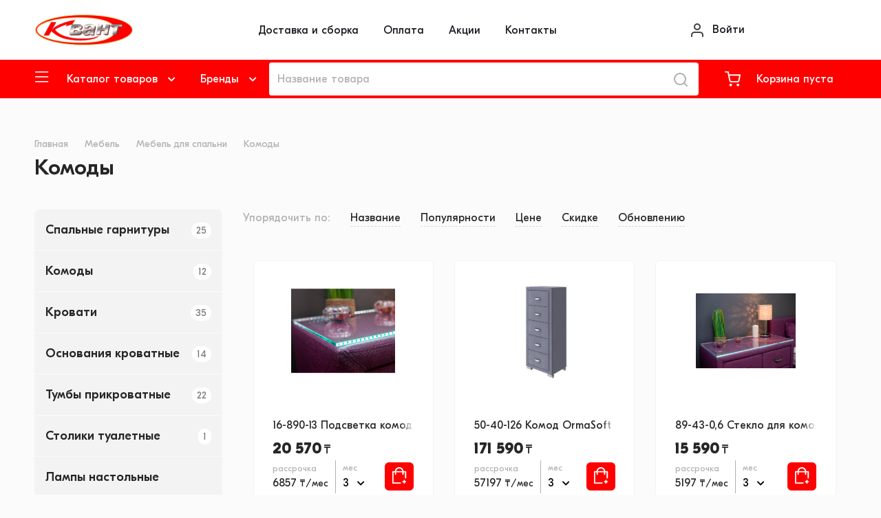

--- FILE ---
content_type: text/html; charset=UTF-8
request_url: https://kvant.kz/catalog/komody-2
body_size: 11088
content:
<!DOCTYPE html>
<html lang="ru">
<head>
    <meta charset="utf-8"/>
    <title>Комоды</title>
    <link rel="icon" href="https://kvant.kz/themes/kvant/assets/images/logo/favicon.svg">
    <meta name="viewport"
          content="width=device-width, minimum-scale=1.0, maximum-scale=1.0, user-scalable=no, shrink-to-fit=no">




    <link rel="stylesheet" href="https://kvant.kz/themes/kvant/assets/css/bootstrap.min.css"/>
    <link rel="stylesheet" href="https://kvant.kz/themes/kvant/assets/css/bootstrap-select.min.css"/>
    <link rel="stylesheet" href="https://kvant.kz/themes/kvant/assets/css/tempusdominus-bootstrap-4.css"/>
    <link rel="stylesheet" href="https://kvant.kz/themes/kvant/assets/css/fontawesome.css"/>
    <link rel="stylesheet" href="https://kvant.kz/themes/kvant/assets/css/slick.css"/>
    <link rel="stylesheet" href="https://kvant.kz/themes/kvant/assets/css/style.css"/>
    <link rel="stylesheet" href="https://kvant.kz/themes/kvant/assets/css/size.css"/>
    <link rel="stylesheet" href="https://kvant.kz/themes/kvant/assets/css/sticky_sidebar.css"/>
        <script src="//code-eu1.jivosite.com/widget/3M9BX83v1F" async></script>
</head>
<body>

<div class="header-top">
    <div class="container">
        <div class="row">
            <div class="col">
                            </div>
            <div class="col header-social-links">
                <a href="" target="_blank" class="telegram-link"><img class="img-svg"
                                                                      src="https://kvant.kz/themes/kvant/assets/images/icons/icon-telegram.svg"/></a>
                <a href="" target="_blank" class="whatsapp-link"><img class="img-svg"
                                                                      src="https://kvant.kz/themes/kvant/assets/images/icons/icon-whatsapp.svg"/></a>
                <a href="" target="_blank" class="instagram-link"><img class="img-svg"
                                                                       src="https://kvant.kz/themes/kvant/assets/images/icons/icon-instagram.svg"/></a>
            </div>
        </div>
    </div>
</div>

<div class="header-bot">
    <div class="container">
        <div class="row">
            <nav class="navbar navbar-expand-lg">

                
<button type="button" class="btn mobile-search-button">
    <img class="img-svg" src="https://kvant.kz/themes/kvant/assets/images/icons/icon-search.svg"/>
</button>
<div id="search-form-mob" class="input-group search-group search-group-mobile">
    <div class="form-outline">
        <input type="search" class="form-control rounded" placeholder="Название товара" aria-label="Название товара" aria-describedby="search-addon" />
    </div>
    <button id="search-button" type="button" class="btn btn-primary search-button">
        <img class="img-svg" src="https://kvant.kz/themes/kvant/assets/images/icons/icon-search.svg"/>
    </button>
    <button type="button" class="btn btn-primary mobile-search-close">
        X
    </button>
    <div class="search-up active search-result">

    </div>
</div>
                <a class="navbar-brand logo" href="/">
                    <img class="logo-image" src="https://kvant.kz/themes/kvant/assets/images/logo/logo.png"/>
                </a>

                                <div class="collapse navbar-collapse header-bottom-menu">
                    <ul class="navbar-nav">
                                                <!-- <li class="nav-item">
                            <a class="nav-link" href="https://kvant.kz/service-centre">Сервисный центр</a>
                        </li> -->
                        <li class="nav-item">
                            <a class="nav-link" href="https://kvant.kz/delivery-and-assembly">Доставка и сборка</a>
                        </li>
                        <li class="nav-item">
                            <a class="nav-link" href="https://kvant.kz/payment">Оплата</a>
                        </li>
                        <li class="nav-item">
                            <a class="nav-link" href="https://kvant.kz/promo">Акции</a>
                        </li>
                        <!--<li class="nav-item">
                            <a class="nav-link" href="https://kvant.kz/vacancy">Вакансии</a>
                        </li> -->
                        <li class="nav-item">
                            <a class="nav-link" href="https://kvant.kz/contacts">Контакты</a>
                        </li>
                    </ul>
                </div>
                <nav class="navbar navbar-expand-lg login-menu-wrap d-none d-lg-block">
                    <div class="login-menu">
                        <ul class="navbar-nav mr-auto">
                            <li class="nav-item">
                                                                <button type="button" class="nav-link" data-show-popup="login">
                                    <img class="img-svg" src="https://kvant.kz/themes/kvant/assets/images/icons/icon-login.svg"/>
                                    Войти
                                </button>
                                                            </li>
                        </ul>
                    </div>
                </nav>
            </nav>
        </div>
    </div>
</div>

<div class="un-header">
    <div class="container">
        <div class="row">
            <nav class="navbar navbar-expand-lg un-header-menu">
                <ul class="navbar-nav">

                    
<li class="nav-item dropdown catalog-nav-item">
    <a class="nav-link dropdown-toggle" href="https://kvant.kz/catalog" id="navbarCategoryDropdown" role="button" data-toggle="dropdown" aria-haspopup="true" aria-expanded="false">Каталог товаров</a>
    <div class="dropdown-menu" aria-labelledby="navbarCategoryDropdown">
        <div class="container">
            <ul class="un-header-menu-layer un-header-menu-layer-2">

                                                                <li class="un-header-menu-layer-item un-header-menu-layer-2-item">
                    <a class="un-header-menu-layer-link un-header-menu-layer-2-link" href="https://kvant.kz/catalog/bytovaya-tehnika2">Бытовая техника</a>
                    <ul class="un-header-menu-layer un-header-menu-layer-3">
                                                <li class="un-header-menu-layer-item un-header-menu-layer-3-item">
                            <a class="un-header-menu-layer-link un-header-menu-layer-3-link" href="https://kvant.kz/catalog/vstraivaemaya-tekhnika">Встраиваемая техника</a>
                            <ul class="un-header-menu-layer un-header-menu-layer-4">
                                                                <li class="un-header-menu-layer-item un-header-menu-layer-4-item">
                                    <a class="un-header-menu-layer-link un-header-menu-layer-4-link" href="https://kvant.kz/catalog/vytyazhki">Вытяжки</a>
                                </li>
                                                                <li class="un-header-menu-layer-item un-header-menu-layer-4-item">
                                    <a class="un-header-menu-layer-link un-header-menu-layer-4-link" href="https://kvant.kz/catalog/vstraivaemye-dukhovye-shkafy">Встраиваемые духовые шкафы</a>
                                </li>
                                                                <li class="un-header-menu-layer-item un-header-menu-layer-4-item">
                                    <a class="un-header-menu-layer-link un-header-menu-layer-4-link" href="https://kvant.kz/catalog/vstraivaemye-varochnye-poverkhnosti">Встраиваемые варочные поверхности</a>
                                </li>
                                                                <li class="un-header-menu-layer-item un-header-menu-layer-4-item">
                                    <a class="un-header-menu-layer-link un-header-menu-layer-4-link" href="https://kvant.kz/catalog/vstraivaemye-posudomoechnye-mashiny">Встраиваемые посудомоечные машины</a>
                                </li>
                                                            </ul>
                        </li>
                                                <li class="un-header-menu-layer-item un-header-menu-layer-3-item">
                            <a class="un-header-menu-layer-link un-header-menu-layer-3-link" href="https://kvant.kz/catalog/krasota-i-zdorove">Красота и здоровье</a>
                            <ul class="un-header-menu-layer un-header-menu-layer-4">
                                                                <li class="un-header-menu-layer-item un-header-menu-layer-4-item">
                                    <a class="un-header-menu-layer-link un-header-menu-layer-4-link" href="https://kvant.kz/catalog/vesy-napolnye">Весы напольные</a>
                                </li>
                                                                <li class="un-header-menu-layer-item un-header-menu-layer-4-item">
                                    <a class="un-header-menu-layer-link un-header-menu-layer-4-link" href="https://kvant.kz/catalog/epilyatory">Эпиляторы</a>
                                </li>
                                                                <li class="un-header-menu-layer-item un-header-menu-layer-4-item">
                                    <a class="un-header-menu-layer-link un-header-menu-layer-4-link" href="https://kvant.kz/catalog/mashinki-i-nabory-dlya-strizhki">Машинки и наборы для стрижки</a>
                                </li>
                                                                <li class="un-header-menu-layer-item un-header-menu-layer-4-item">
                                    <a class="un-header-menu-layer-link un-header-menu-layer-4-link" href="https://kvant.kz/catalog/feny-i-pribory-dlya-ukladki-volos">Фены и приборы для укладки волос</a>
                                </li>
                                                                <li class="un-header-menu-layer-item un-header-menu-layer-4-item">
                                    <a class="un-header-menu-layer-link un-header-menu-layer-4-link" href="https://kvant.kz/catalog/elektrobritvy">Электробритвы</a>
                                </li>
                                                            </ul>
                        </li>
                                                <li class="un-header-menu-layer-item un-header-menu-layer-3-item">
                            <a class="un-header-menu-layer-link un-header-menu-layer-3-link" href="https://kvant.kz/catalog/kukhonnaya-tekhnika">Кухонная техника</a>
                            <ul class="un-header-menu-layer un-header-menu-layer-4">
                                                                <li class="un-header-menu-layer-item un-header-menu-layer-4-item">
                                    <a class="un-header-menu-layer-link un-header-menu-layer-4-link" href="https://kvant.kz/catalog/vesy-kukhonnye-2">Весы кухонные</a>
                                </li>
                                                                <li class="un-header-menu-layer-item un-header-menu-layer-4-item">
                                    <a class="un-header-menu-layer-link un-header-menu-layer-4-link" href="https://kvant.kz/catalog/izmelchiteli-choppery">Измельчители, чопперы</a>
                                </li>
                                                                <li class="un-header-menu-layer-item un-header-menu-layer-4-item">
                                    <a class="un-header-menu-layer-link un-header-menu-layer-4-link" href="https://kvant.kz/catalog/miksery">Миксеры</a>
                                </li>
                                                                <li class="un-header-menu-layer-item un-header-menu-layer-4-item">
                                    <a class="un-header-menu-layer-link un-header-menu-layer-4-link" href="https://kvant.kz/catalog/myasorubki">Мясорубки</a>
                                </li>
                                                                <li class="un-header-menu-layer-item un-header-menu-layer-4-item">
                                    <a class="un-header-menu-layer-link un-header-menu-layer-4-link" href="https://kvant.kz/catalog/elektrosushilki-dlya-ovoshchey">Электросушилки для овощей</a>
                                </li>
                                                                <li class="un-header-menu-layer-item un-header-menu-layer-4-item">
                                    <a class="un-header-menu-layer-link un-header-menu-layer-4-link" href="https://kvant.kz/catalog/yogurtnitsy">Йогуртницы</a>
                                </li>
                                                                <li class="un-header-menu-layer-item un-header-menu-layer-4-item">
                                    <a class="un-header-menu-layer-link un-header-menu-layer-4-link" href="https://kvant.kz/catalog/kofevarki-i-kofemolki">Кофеварки и кофемолки</a>
                                </li>
                                                                <li class="un-header-menu-layer-item un-header-menu-layer-4-item">
                                    <a class="un-header-menu-layer-link un-header-menu-layer-4-link" href="https://kvant.kz/catalog/sokovyzhimalki">Соковыжималки</a>
                                </li>
                                                                <li class="un-header-menu-layer-item un-header-menu-layer-4-item">
                                    <a class="un-header-menu-layer-link un-header-menu-layer-4-link" href="https://kvant.kz/catalog/frityurnitsy-i-pribory-dlya-varki">Фритюрницы и приборы для варки</a>
                                </li>
                                                                <li class="un-header-menu-layer-item un-header-menu-layer-4-item">
                                    <a class="un-header-menu-layer-link un-header-menu-layer-4-link" href="https://kvant.kz/catalog/elektropechi">Электропечи</a>
                                </li>
                                                                <li class="un-header-menu-layer-item un-header-menu-layer-4-item">
                                    <a class="un-header-menu-layer-link un-header-menu-layer-4-link" href="https://kvant.kz/catalog/kukhonnye-kombayny">Кухонные комбайны</a>
                                </li>
                                                                <li class="un-header-menu-layer-item un-header-menu-layer-4-item">
                                    <a class="un-header-menu-layer-link un-header-menu-layer-4-link" href="https://kvant.kz/catalog/blendery">Блендеры</a>
                                </li>
                                                            </ul>
                        </li>
                                                <li class="un-header-menu-layer-item un-header-menu-layer-3-item">
                            <a class="un-header-menu-layer-link un-header-menu-layer-3-link" href="https://kvant.kz/catalog/televizory">Телевизоры</a>
                            <ul class="un-header-menu-layer un-header-menu-layer-4">
                                                                <li class="un-header-menu-layer-item un-header-menu-layer-4-item">
                                    <a class="un-header-menu-layer-link un-header-menu-layer-4-link" href="https://kvant.kz/catalog/full-hd-televizory">Full HD телевизоры</a>
                                </li>
                                                                <li class="un-header-menu-layer-item un-header-menu-layer-4-item">
                                    <a class="un-header-menu-layer-link un-header-menu-layer-4-link" href="https://kvant.kz/catalog/aksessuary-dlya-televizorov">Аксессуары для телевизоров</a>
                                </li>
                                                                <li class="un-header-menu-layer-item un-header-menu-layer-4-item">
                                    <a class="un-header-menu-layer-link un-header-menu-layer-4-link" href="https://kvant.kz/catalog/4k-uhd-televizory">4K UHD телевизоры</a>
                                </li>
                                                                <li class="un-header-menu-layer-item un-header-menu-layer-4-item">
                                    <a class="un-header-menu-layer-link un-header-menu-layer-4-link" href="https://kvant.kz/catalog/hd-televizory">HD телевизоры</a>
                                </li>
                                                                <li class="un-header-menu-layer-item un-header-menu-layer-4-item">
                                    <a class="un-header-menu-layer-link un-header-menu-layer-4-link" href="https://kvant.kz/catalog/ultra-hd-televizory">Ultra HD телевизоры</a>
                                </li>
                                                            </ul>
                        </li>
                                                <li class="un-header-menu-layer-item un-header-menu-layer-3-item">
                            <a class="un-header-menu-layer-link un-header-menu-layer-3-link" href="https://kvant.kz/catalog/torgovoe-oborudovanie">Торговое оборудование</a>
                            <ul class="un-header-menu-layer un-header-menu-layer-4">
                                                                <li class="un-header-menu-layer-item un-header-menu-layer-4-item">
                                    <a class="un-header-menu-layer-link un-header-menu-layer-4-link" href="https://kvant.kz/catalog/morozilnye-lari">Морозильные лари</a>
                                </li>
                                                                <li class="un-header-menu-layer-item un-header-menu-layer-4-item">
                                    <a class="un-header-menu-layer-link un-header-menu-layer-4-link" href="https://kvant.kz/catalog/kholodilniki-i-morozilniki-vitrinnye">Холодильники и морозильники витринные</a>
                                </li>
                                                            </ul>
                        </li>
                                                <li class="un-header-menu-layer-item un-header-menu-layer-3-item">
                            <a class="un-header-menu-layer-link un-header-menu-layer-3-link" href="https://kvant.kz/catalog/foto-i-video-tekhnika">Фото и видео техника</a>
                            <ul class="un-header-menu-layer un-header-menu-layer-4">
                                                                <li class="un-header-menu-layer-item un-header-menu-layer-4-item">
                                    <a class="un-header-menu-layer-link un-header-menu-layer-4-link" href="https://kvant.kz/catalog/obektivy">Объективы</a>
                                </li>
                                                                <li class="un-header-menu-layer-item un-header-menu-layer-4-item">
                                    <a class="un-header-menu-layer-link un-header-menu-layer-4-link" href="https://kvant.kz/catalog/videokamery">Видеокамеры</a>
                                </li>
                                                                <li class="un-header-menu-layer-item un-header-menu-layer-4-item">
                                    <a class="un-header-menu-layer-link un-header-menu-layer-4-link" href="https://kvant.kz/catalog/fotoramki">Фоторамки</a>
                                </li>
                                                                <li class="un-header-menu-layer-item un-header-menu-layer-4-item">
                                    <a class="un-header-menu-layer-link un-header-menu-layer-4-link" href="https://kvant.kz/catalog/tsifrovye-fotoapparaty">Цифровые фотоаппараты</a>
                                </li>
                                                                <li class="un-header-menu-layer-item un-header-menu-layer-4-item">
                                    <a class="un-header-menu-layer-link un-header-menu-layer-4-link" href="https://kvant.kz/catalog/sumki-i-chekhly">Сумки и чехлы</a>
                                </li>
                                                            </ul>
                        </li>
                                                <li class="un-header-menu-layer-item un-header-menu-layer-3-item">
                            <a class="un-header-menu-layer-link un-header-menu-layer-3-link" href="https://kvant.kz/catalog/video-i-audio-tekhnika">Видео и аудио техника</a>
                            <ul class="un-header-menu-layer un-header-menu-layer-4">
                                                                <li class="un-header-menu-layer-item un-header-menu-layer-4-item">
                                    <a class="un-header-menu-layer-link un-header-menu-layer-4-link" href="https://kvant.kz/catalog/aksessuary-2">Аксессуары</a>
                                </li>
                                                                <li class="un-header-menu-layer-item un-header-menu-layer-4-item">
                                    <a class="un-header-menu-layer-link un-header-menu-layer-4-link" href="https://kvant.kz/catalog/video">Видео</a>
                                </li>
                                                                <li class="un-header-menu-layer-item un-header-menu-layer-4-item">
                                    <a class="un-header-menu-layer-link un-header-menu-layer-4-link" href="https://kvant.kz/catalog/audio-tekhnika">Аудио техника</a>
                                </li>
                                                            </ul>
                        </li>
                                                <li class="un-header-menu-layer-item un-header-menu-layer-3-item">
                            <a class="un-header-menu-layer-link un-header-menu-layer-3-link" href="https://kvant.kz/catalog/kompyutery-i-noutbuki">Компьютеры и ноутбуки</a>
                            <ul class="un-header-menu-layer un-header-menu-layer-4">
                                                                <li class="un-header-menu-layer-item un-header-menu-layer-4-item">
                                    <a class="un-header-menu-layer-link un-header-menu-layer-4-link" href="https://kvant.kz/catalog/kompyuternaya-periferiya">Компьютерная периферия</a>
                                </li>
                                                                <li class="un-header-menu-layer-item un-header-menu-layer-4-item">
                                    <a class="un-header-menu-layer-link un-header-menu-layer-4-link" href="https://kvant.kz/catalog/orgtekhnika">Оргтехника</a>
                                </li>
                                                            </ul>
                        </li>
                                                <li class="un-header-menu-layer-item un-header-menu-layer-3-item">
                            <a class="un-header-menu-layer-link un-header-menu-layer-3-link" href="https://kvant.kz/catalog/bytovaya-tekhnika">Бытовая техника</a>
                            <ul class="un-header-menu-layer un-header-menu-layer-4">
                                                                <li class="un-header-menu-layer-item un-header-menu-layer-4-item">
                                    <a class="un-header-menu-layer-link un-header-menu-layer-4-link" href="https://kvant.kz/catalog/posudomoechnye-mashiny">Посудомоечные машины</a>
                                </li>
                                                                <li class="un-header-menu-layer-item un-header-menu-layer-4-item">
                                    <a class="un-header-menu-layer-link un-header-menu-layer-4-link" href="https://kvant.kz/catalog/aksessuary-dlya-bytovoy-tekhniki">Аксессуары для бытовой техники</a>
                                </li>
                                                                <li class="un-header-menu-layer-item un-header-menu-layer-4-item">
                                    <a class="un-header-menu-layer-link un-header-menu-layer-4-link" href="https://kvant.kz/catalog/pylesosy">Пылесосы</a>
                                </li>
                                                                <li class="un-header-menu-layer-item un-header-menu-layer-4-item">
                                    <a class="un-header-menu-layer-link un-header-menu-layer-4-link" href="https://kvant.kz/catalog/shveynye-mashiny">Швейные машины</a>
                                </li>
                                                                <li class="un-header-menu-layer-item un-header-menu-layer-4-item">
                                    <a class="un-header-menu-layer-link un-header-menu-layer-4-link" href="https://kvant.kz/catalog/apparaty-vysokogo-davleniya-moyki">Аппараты высокого давления (мойки)</a>
                                </li>
                                                                <li class="un-header-menu-layer-item un-header-menu-layer-4-item">
                                    <a class="un-header-menu-layer-link un-header-menu-layer-4-link" href="https://kvant.kz/catalog/klimaticheskaya-tekhnika">Климатическая техника</a>
                                </li>
                                                                <li class="un-header-menu-layer-item un-header-menu-layer-4-item">
                                    <a class="un-header-menu-layer-link un-header-menu-layer-4-link" href="https://kvant.kz/catalog/stiralnye-mashiny">Стиральные машины</a>
                                </li>
                                                                <li class="un-header-menu-layer-item un-header-menu-layer-4-item">
                                    <a class="un-header-menu-layer-link un-header-menu-layer-4-link" href="https://kvant.kz/catalog/ukhod-za-odezhdoy">Уход за одеждой</a>
                                </li>
                                                                <li class="un-header-menu-layer-item un-header-menu-layer-4-item">
                                    <a class="un-header-menu-layer-link un-header-menu-layer-4-link" href="https://kvant.kz/catalog/stekloochistiteli">Стеклоочистители</a>
                                </li>
                                                                <li class="un-header-menu-layer-item un-header-menu-layer-4-item">
                                    <a class="un-header-menu-layer-link un-header-menu-layer-4-link" href="https://kvant.kz/catalog/elektroshvabry">Электрошвабры</a>
                                </li>
                                                                <li class="un-header-menu-layer-item un-header-menu-layer-4-item">
                                    <a class="un-header-menu-layer-link un-header-menu-layer-4-link" href="https://kvant.kz/catalog/chasy-elektronnye">Часы электронные</a>
                                </li>
                                                            </ul>
                        </li>
                                                <li class="un-header-menu-layer-item un-header-menu-layer-3-item">
                            <a class="un-header-menu-layer-link un-header-menu-layer-3-link" href="https://kvant.kz/catalog/posuda-i-kukhonnaya-utvar">Посуда и кухонная утварь</a>
                            <ul class="un-header-menu-layer un-header-menu-layer-4">
                                                                <li class="un-header-menu-layer-item un-header-menu-layer-4-item">
                                    <a class="un-header-menu-layer-link un-header-menu-layer-4-link" href="https://kvant.kz/catalog/mantovarki">Мантоварки</a>
                                </li>
                                                                <li class="un-header-menu-layer-item un-header-menu-layer-4-item">
                                    <a class="un-header-menu-layer-link un-header-menu-layer-4-link" href="https://kvant.kz/catalog/chayniki-french-pressy-termosy-turki">Чайники, френч-прессы, термосы, турки</a>
                                </li>
                                                            </ul>
                        </li>
                                            </ul>
                </li>
                                <li class="un-header-menu-layer-item un-header-menu-layer-2-item">
                    <a class="un-header-menu-layer-link un-header-menu-layer-2-link" href="https://kvant.kz/catalog/mebel">Мебель</a>
                    <ul class="un-header-menu-layer un-header-menu-layer-3">
                                                <li class="un-header-menu-layer-item un-header-menu-layer-3-item">
                            <a class="un-header-menu-layer-link un-header-menu-layer-3-link" href="https://kvant.kz/catalog/kukhonnaya-mebel">Кухонная мебель</a>
                            <ul class="un-header-menu-layer un-header-menu-layer-4">
                                                                <li class="un-header-menu-layer-item un-header-menu-layer-4-item">
                                    <a class="un-header-menu-layer-link un-header-menu-layer-4-link" href="https://kvant.kz/catalog/kukhonnye-garnitury">Кухонные гарнитуры</a>
                                </li>
                                                                <li class="un-header-menu-layer-item un-header-menu-layer-4-item">
                                    <a class="un-header-menu-layer-link un-header-menu-layer-4-link" href="https://kvant.kz/catalog/obedennye-zony">Обеденные зоны</a>
                                </li>
                                                                <li class="un-header-menu-layer-item un-header-menu-layer-4-item">
                                    <a class="un-header-menu-layer-link un-header-menu-layer-4-link" href="https://kvant.kz/catalog/prochee-sushkimoyki">Прочее (сушки,мойки)</a>
                                </li>
                                                                <li class="un-header-menu-layer-item un-header-menu-layer-4-item">
                                    <a class="un-header-menu-layer-link un-header-menu-layer-4-link" href="https://kvant.kz/catalog/stoleshnitsy">Столешницы</a>
                                </li>
                                                            </ul>
                        </li>
                                                <li class="un-header-menu-layer-item un-header-menu-layer-3-item">
                            <a class="un-header-menu-layer-link un-header-menu-layer-3-link" href="https://kvant.kz/catalog/matrasy-i-domashniy-tekstil">Матрасы и домашний текстиль</a>
                            <ul class="un-header-menu-layer un-header-menu-layer-4">
                                                                <li class="un-header-menu-layer-item un-header-menu-layer-4-item">
                                    <a class="un-header-menu-layer-link un-header-menu-layer-4-link" href="https://kvant.kz/catalog/matrasy-2">Матрасы</a>
                                </li>
                                                                <li class="un-header-menu-layer-item un-header-menu-layer-4-item">
                                    <a class="un-header-menu-layer-link un-header-menu-layer-4-link" href="https://kvant.kz/catalog/podushki-2">Подушки</a>
                                </li>
                                                                <li class="un-header-menu-layer-item un-header-menu-layer-4-item">
                                    <a class="un-header-menu-layer-link un-header-menu-layer-4-link" href="https://kvant.kz/catalog/odeyala-pledy-pokryvala">Одеяла, пледы, покрывала</a>
                                </li>
                                                                <li class="un-header-menu-layer-item un-header-menu-layer-4-item">
                                    <a class="un-header-menu-layer-link un-header-menu-layer-4-link" href="https://kvant.kz/catalog/namatrasniki-chekhly-zashchitnye">Наматрасники, чехлы защитные</a>
                                </li>
                                                                <li class="un-header-menu-layer-item un-header-menu-layer-4-item">
                                    <a class="un-header-menu-layer-link un-header-menu-layer-4-link" href="https://kvant.kz/catalog/komplekty-postelnogo-belya-2">Комплекты постельного белья</a>
                                </li>
                                                                <li class="un-header-menu-layer-item un-header-menu-layer-4-item">
                                    <a class="un-header-menu-layer-link un-header-menu-layer-4-link" href="https://kvant.kz/catalog/navolochki-chekhly-dlya-podushek">Наволочки, чехлы для подушек</a>
                                </li>
                                                                <li class="un-header-menu-layer-item un-header-menu-layer-4-item">
                                    <a class="un-header-menu-layer-link un-header-menu-layer-4-link" href="https://kvant.kz/catalog/prostyni-2">Простыни</a>
                                </li>
                                                                <li class="un-header-menu-layer-item un-header-menu-layer-4-item">
                                    <a class="un-header-menu-layer-link un-header-menu-layer-4-link" href="https://kvant.kz/catalog/nabory-podushkaodeyalo">Наборы (подушка+одеяло)</a>
                                </li>
                                                                <li class="un-header-menu-layer-item un-header-menu-layer-4-item">
                                    <a class="un-header-menu-layer-link un-header-menu-layer-4-link" href="https://kvant.kz/catalog/pododeyalniki-2">Пододеяльники</a>
                                </li>
                                                                <li class="un-header-menu-layer-item un-header-menu-layer-4-item">
                                    <a class="un-header-menu-layer-link un-header-menu-layer-4-link" href="https://kvant.kz/catalog/toppery">Топперы</a>
                                </li>
                                                                <li class="un-header-menu-layer-item un-header-menu-layer-4-item">
                                    <a class="un-header-menu-layer-link un-header-menu-layer-4-link" href="https://kvant.kz/catalog/chistyashchie-sredstva">Чистящие средства</a>
                                </li>
                                                                <li class="un-header-menu-layer-item un-header-menu-layer-4-item">
                                    <a class="un-header-menu-layer-link un-header-menu-layer-4-link" href="https://kvant.kz/catalog/maski-dlya-sna">Маски для сна</a>
                                </li>
                                                            </ul>
                        </li>
                                                <li class="un-header-menu-layer-item un-header-menu-layer-3-item">
                            <a class="un-header-menu-layer-link un-header-menu-layer-3-link" href="https://kvant.kz/catalog/mebel-dlya-gostinykh">Мебель для гостиных</a>
                            <ul class="un-header-menu-layer un-header-menu-layer-4">
                                                                <li class="un-header-menu-layer-item un-header-menu-layer-4-item">
                                    <a class="un-header-menu-layer-link un-header-menu-layer-4-link" href="https://kvant.kz/catalog/gostinye">Гостиные</a>
                                </li>
                                                                <li class="un-header-menu-layer-item un-header-menu-layer-4-item">
                                    <a class="un-header-menu-layer-link un-header-menu-layer-4-link" href="https://kvant.kz/catalog/tumby-tv">Тумбы ТВ</a>
                                </li>
                                                                <li class="un-header-menu-layer-item un-header-menu-layer-4-item">
                                    <a class="un-header-menu-layer-link un-header-menu-layer-4-link" href="https://kvant.kz/catalog/servanty">Серванты</a>
                                </li>
                                                                <li class="un-header-menu-layer-item un-header-menu-layer-4-item">
                                    <a class="un-header-menu-layer-link un-header-menu-layer-4-link" href="https://kvant.kz/catalog/stenki">Стенки</a>
                                </li>
                                                            </ul>
                        </li>
                                                <li class="un-header-menu-layer-item un-header-menu-layer-3-item">
                            <a class="un-header-menu-layer-link un-header-menu-layer-3-link" href="https://kvant.kz/catalog/mebel-dlya-prikhozhikh">Мебель для прихожих</a>
                            <ul class="un-header-menu-layer un-header-menu-layer-4">
                                                                <li class="un-header-menu-layer-item un-header-menu-layer-4-item">
                                    <a class="un-header-menu-layer-link un-header-menu-layer-4-link" href="https://kvant.kz/catalog/prikhozhie">Прихожие</a>
                                </li>
                                                                <li class="un-header-menu-layer-item un-header-menu-layer-4-item">
                                    <a class="un-header-menu-layer-link un-header-menu-layer-4-link" href="https://kvant.kz/catalog/veshalki">Вешалки</a>
                                </li>
                                                                <li class="un-header-menu-layer-item un-header-menu-layer-4-item">
                                    <a class="un-header-menu-layer-link un-header-menu-layer-4-link" href="https://kvant.kz/catalog/tumby-dlya-obuvi">Тумбы для обуви</a>
                                </li>
                                                                <li class="un-header-menu-layer-item un-header-menu-layer-4-item">
                                    <a class="un-header-menu-layer-link un-header-menu-layer-4-link" href="https://kvant.kz/catalog/modulnye-sistemy-dlya-prikhozhikh">Модульные системы для прихожих</a>
                                </li>
                                                            </ul>
                        </li>
                                                <li class="un-header-menu-layer-item un-header-menu-layer-3-item">
                            <a class="un-header-menu-layer-link un-header-menu-layer-3-link" href="https://kvant.kz/catalog/mebel-dlya-spalni">Мебель для спальни</a>
                            <ul class="un-header-menu-layer un-header-menu-layer-4">
                                                                <li class="un-header-menu-layer-item un-header-menu-layer-4-item">
                                    <a class="un-header-menu-layer-link un-header-menu-layer-4-link" href="https://kvant.kz/catalog/spalnye-garnitury">Спальные гарнитуры</a>
                                </li>
                                                                <li class="un-header-menu-layer-item un-header-menu-layer-4-item">
                                    <a class="un-header-menu-layer-link un-header-menu-layer-4-link" href="https://kvant.kz/catalog/komody-2">Комоды</a>
                                </li>
                                                                <li class="un-header-menu-layer-item un-header-menu-layer-4-item">
                                    <a class="un-header-menu-layer-link un-header-menu-layer-4-link" href="https://kvant.kz/catalog/krovati-2">Кровати</a>
                                </li>
                                                                <li class="un-header-menu-layer-item un-header-menu-layer-4-item">
                                    <a class="un-header-menu-layer-link un-header-menu-layer-4-link" href="https://kvant.kz/catalog/osnovaniya-krovatnye">Основания кроватные</a>
                                </li>
                                                                <li class="un-header-menu-layer-item un-header-menu-layer-4-item">
                                    <a class="un-header-menu-layer-link un-header-menu-layer-4-link" href="https://kvant.kz/catalog/tumby-prikrovatnye">Тумбы прикроватные</a>
                                </li>
                                                                <li class="un-header-menu-layer-item un-header-menu-layer-4-item">
                                    <a class="un-header-menu-layer-link un-header-menu-layer-4-link" href="https://kvant.kz/catalog/stoliki-tualetnye">Столики туалетные</a>
                                </li>
                                                                <li class="un-header-menu-layer-item un-header-menu-layer-4-item">
                                    <a class="un-header-menu-layer-link un-header-menu-layer-4-link" href="https://kvant.kz/catalog/lampy-nastolnye-2">Лампы настольные</a>
                                </li>
                                                                <li class="un-header-menu-layer-item un-header-menu-layer-4-item">
                                    <a class="un-header-menu-layer-link un-header-menu-layer-4-link" href="https://kvant.kz/catalog/modulnye-sistemy-dlya-spalen">Модульные системы для спален</a>
                                </li>
                                                            </ul>
                        </li>
                                                <li class="un-header-menu-layer-item un-header-menu-layer-3-item">
                            <a class="un-header-menu-layer-link un-header-menu-layer-3-link" href="https://kvant.kz/catalog/myagkaya-mebel">Мягкая мебель</a>
                            <ul class="un-header-menu-layer un-header-menu-layer-4">
                                                                <li class="un-header-menu-layer-item un-header-menu-layer-4-item">
                                    <a class="un-header-menu-layer-link un-header-menu-layer-4-link" href="https://kvant.kz/catalog/divany">Диваны</a>
                                </li>
                                                                <li class="un-header-menu-layer-item un-header-menu-layer-4-item">
                                    <a class="un-header-menu-layer-link un-header-menu-layer-4-link" href="https://kvant.kz/catalog/divany-uglovye">Диваны угловые</a>
                                </li>
                                                                <li class="un-header-menu-layer-item un-header-menu-layer-4-item">
                                    <a class="un-header-menu-layer-link un-header-menu-layer-4-link" href="https://kvant.kz/catalog/nabory-myagkoy-mebeli">Наборы мягкой мебели</a>
                                </li>
                                                                <li class="un-header-menu-layer-item un-header-menu-layer-4-item">
                                    <a class="un-header-menu-layer-link un-header-menu-layer-4-link" href="https://kvant.kz/catalog/kresla">Кресла</a>
                                </li>
                                                                <li class="un-header-menu-layer-item un-header-menu-layer-4-item">
                                    <a class="un-header-menu-layer-link un-header-menu-layer-4-link" href="https://kvant.kz/catalog/pufy">Пуфы</a>
                                </li>
                                                                <li class="un-header-menu-layer-item un-header-menu-layer-4-item">
                                    <a class="un-header-menu-layer-link un-header-menu-layer-4-link" href="https://kvant.kz/catalog/banketki">Банкетки</a>
                                </li>
                                                                <li class="un-header-menu-layer-item un-header-menu-layer-4-item">
                                    <a class="un-header-menu-layer-link un-header-menu-layer-4-link" href="https://kvant.kz/catalog/takhta">Тахты</a>
                                </li>
                                                            </ul>
                        </li>
                                                <li class="un-header-menu-layer-item un-header-menu-layer-3-item">
                            <a class="un-header-menu-layer-link un-header-menu-layer-3-link" href="https://kvant.kz/catalog/ofisnaya-mebel">Офисная мебель</a>
                            <ul class="un-header-menu-layer un-header-menu-layer-4">
                                                                <li class="un-header-menu-layer-item un-header-menu-layer-4-item">
                                    <a class="un-header-menu-layer-link un-header-menu-layer-4-link" href="https://kvant.kz/catalog/stulya-ofisnye">Стулья офисные</a>
                                </li>
                                                                <li class="un-header-menu-layer-item un-header-menu-layer-4-item">
                                    <a class="un-header-menu-layer-link un-header-menu-layer-4-link" href="https://kvant.kz/catalog/kresla-povorotnye">Кресла поворотные</a>
                                </li>
                                                                <li class="un-header-menu-layer-item un-header-menu-layer-4-item">
                                    <a class="un-header-menu-layer-link un-header-menu-layer-4-link" href="https://kvant.kz/catalog/mebel-dlya-kabineta">Мебель для кабинета</a>
                                </li>
                                                                <li class="un-header-menu-layer-item un-header-menu-layer-4-item">
                                    <a class="un-header-menu-layer-link un-header-menu-layer-4-link" href="https://kvant.kz/catalog/stoly-ofisnye">Столы офисные</a>
                                </li>
                                                            </ul>
                        </li>
                                                <li class="un-header-menu-layer-item un-header-menu-layer-3-item">
                            <a class="un-header-menu-layer-link un-header-menu-layer-3-link" href="https://kvant.kz/catalog/stulya-taburety-skami">Стулья, табуреты, скамьи</a>
                            <ul class="un-header-menu-layer un-header-menu-layer-4">
                                                                <li class="un-header-menu-layer-item un-header-menu-layer-4-item">
                                    <a class="un-header-menu-layer-link un-header-menu-layer-4-link" href="https://kvant.kz/catalog/stulya-na-derevyannom-karkase">Стулья на деревянном каркасе</a>
                                </li>
                                                                <li class="un-header-menu-layer-item un-header-menu-layer-4-item">
                                    <a class="un-header-menu-layer-link un-header-menu-layer-4-link" href="https://kvant.kz/catalog/taburety">Табуреты</a>
                                </li>
                                                                <li class="un-header-menu-layer-item un-header-menu-layer-4-item">
                                    <a class="un-header-menu-layer-link un-header-menu-layer-4-link" href="https://kvant.kz/catalog/stulya-na-metallicheskom-karkase">Стулья на металлическом каркасе</a>
                                </li>
                                                            </ul>
                        </li>
                                                <li class="un-header-menu-layer-item un-header-menu-layer-3-item">
                            <a class="un-header-menu-layer-link un-header-menu-layer-3-link" href="https://kvant.kz/catalog/shkafy">Шкафы</a>
                            <ul class="un-header-menu-layer un-header-menu-layer-4">
                                                                <li class="un-header-menu-layer-item un-header-menu-layer-4-item">
                                    <a class="un-header-menu-layer-link un-header-menu-layer-4-link" href="https://kvant.kz/catalog/shkafy-raspashnye">Шкафы распашные</a>
                                </li>
                                                                <li class="un-header-menu-layer-item un-header-menu-layer-4-item">
                                    <a class="un-header-menu-layer-link un-header-menu-layer-4-link" href="https://kvant.kz/catalog/shkafy-kupe">Шкафы-купе</a>
                                </li>
                                                            </ul>
                        </li>
                                                <li class="un-header-menu-layer-item un-header-menu-layer-3-item">
                            <a class="un-header-menu-layer-link un-header-menu-layer-3-link" href="https://kvant.kz/catalog/detskaya-mebel">Детская мебель</a>
                            <ul class="un-header-menu-layer un-header-menu-layer-4">
                                                                <li class="un-header-menu-layer-item un-header-menu-layer-4-item">
                                    <a class="un-header-menu-layer-link un-header-menu-layer-4-link" href="https://kvant.kz/catalog/detskie-krovati">Детские кровати</a>
                                </li>
                                                                <li class="un-header-menu-layer-item un-header-menu-layer-4-item">
                                    <a class="un-header-menu-layer-link un-header-menu-layer-4-link" href="https://kvant.kz/catalog/myagkaya-mebel-dlya-detskikh">Мягкая мебель для детских</a>
                                </li>
                                                                <li class="un-header-menu-layer-item un-header-menu-layer-4-item">
                                    <a class="un-header-menu-layer-link un-header-menu-layer-4-link" href="https://kvant.kz/catalog/nabory-mebeli-dlya-detskoy">Наборы мебели для детской</a>
                                </li>
                                                                <li class="un-header-menu-layer-item un-header-menu-layer-4-item">
                                    <a class="un-header-menu-layer-link un-header-menu-layer-4-link" href="https://kvant.kz/catalog/komody-pelenalnye">Комоды пеленальные</a>
                                </li>
                                                            </ul>
                        </li>
                                                <li class="un-header-menu-layer-item un-header-menu-layer-3-item">
                            <a class="un-header-menu-layer-link un-header-menu-layer-3-link" href="https://kvant.kz/catalog/predmety-interera">Предметы интерьера</a>
                            <ul class="un-header-menu-layer un-header-menu-layer-4">
                                                                <li class="un-header-menu-layer-item un-header-menu-layer-4-item">
                                    <a class="un-header-menu-layer-link un-header-menu-layer-4-link" href="https://kvant.kz/catalog/zerkala">Зеркала</a>
                                </li>
                                                                <li class="un-header-menu-layer-item un-header-menu-layer-4-item">
                                    <a class="un-header-menu-layer-link un-header-menu-layer-4-link" href="https://kvant.kz/catalog/osvetitelnye-pribory">Осветительные приборы</a>
                                </li>
                                                                <li class="un-header-menu-layer-item un-header-menu-layer-4-item">
                                    <a class="un-header-menu-layer-link un-header-menu-layer-4-link" href="https://kvant.kz/catalog/kovry">Ковры</a>
                                </li>
                                                            </ul>
                        </li>
                                                <li class="un-header-menu-layer-item un-header-menu-layer-3-item">
                            <a class="un-header-menu-layer-link un-header-menu-layer-3-link" href="https://kvant.kz/catalog/stoly-2">Столы</a>
                            <ul class="un-header-menu-layer un-header-menu-layer-4">
                                                                <li class="un-header-menu-layer-item un-header-menu-layer-4-item">
                                    <a class="un-header-menu-layer-link un-header-menu-layer-4-link" href="https://kvant.kz/catalog/kompyuternye-stoly-pismennye-stoly">Компьютерные столы, письменные столы</a>
                                </li>
                                                                <li class="un-header-menu-layer-item un-header-menu-layer-4-item">
                                    <a class="un-header-menu-layer-link un-header-menu-layer-4-link" href="https://kvant.kz/catalog/stoly-zhurnalnye">Столы журнальные</a>
                                </li>
                                                                <li class="un-header-menu-layer-item un-header-menu-layer-4-item">
                                    <a class="un-header-menu-layer-link un-header-menu-layer-4-link" href="https://kvant.kz/catalog/stoly-rossyp">Столы-россыпь</a>
                                </li>
                                                                <li class="un-header-menu-layer-item un-header-menu-layer-4-item">
                                    <a class="un-header-menu-layer-link un-header-menu-layer-4-link" href="https://kvant.kz/catalog/stoly-knizhka">Столы-книжка</a>
                                </li>
                                                                <li class="un-header-menu-layer-item un-header-menu-layer-4-item">
                                    <a class="un-header-menu-layer-link un-header-menu-layer-4-link" href="https://kvant.kz/catalog/stoly-obedennye-na-derevyannom-karkase">Столы обеденные на деревянном каркасе</a>
                                </li>
                                                                <li class="un-header-menu-layer-item un-header-menu-layer-4-item">
                                    <a class="un-header-menu-layer-link un-header-menu-layer-4-link" href="https://kvant.kz/catalog/stoly-obedennye-na-metallicheskom-karkase">Столы обеденные на металлическом каркасе</a>
                                </li>
                                                                <li class="un-header-menu-layer-item un-header-menu-layer-4-item">
                                    <a class="un-header-menu-layer-link un-header-menu-layer-4-link" href="https://kvant.kz/catalog/podtsvetochniki-stoly-dekorativnye">Подцветочники, столы декоративные</a>
                                </li>
                                                                <li class="un-header-menu-layer-item un-header-menu-layer-4-item">
                                    <a class="un-header-menu-layer-link un-header-menu-layer-4-link" href="https://kvant.kz/catalog/stoly-kukhonnye">Столы кухонные</a>
                                </li>
                                                            </ul>
                        </li>
                                            </ul>
                </li>
                                            </ul>
        </div>
    </div>
</li>

                    
<li class="nav-item dropdown">
    <a class="nav-link dropdown-toggle" href="/brand/" id="navbarBrandDropdown" role="button"
       data-toggle="dropdown" aria-haspopup="true" aria-expanded="false">Бренды</a>
    <div class="dropdown-menu" aria-labelledby="navbarBrandDropdown">
        <div class="container">
            <div class="row">
                                <a class="dropdown-item col-md-3 col-sm-6 brand-item" href="/catalog?_f[brand]=1">FISSMAN</a>
                                <a class="dropdown-item col-md-3 col-sm-6 brand-item" href="/catalog?_f[brand]=2">MelodyLight</a>
                                <a class="dropdown-item col-md-3 col-sm-6 brand-item" href="/catalog?_f[brand]=3">Shatten</a>
                                <a class="dropdown-item col-md-3 col-sm-6 brand-item" href="/catalog?_f[brand]=4">Velante</a>
                                <a class="dropdown-item col-md-3 col-sm-6 brand-item" href="/catalog?_f[brand]=5">Lamplandia</a>
                                <a class="dropdown-item col-md-3 col-sm-6 brand-item" href="/catalog?_f[brand]=6">Mayer&amp;Boch</a>
                                <a class="dropdown-item col-md-3 col-sm-6 brand-item" href="/catalog?_f[brand]=7">BOHEMIA (Чехия)</a>
                                <a class="dropdown-item col-md-3 col-sm-6 brand-item" href="/catalog?_f[brand]=8">Papilla</a>
                                <a class="dropdown-item col-md-3 col-sm-6 brand-item" href="/catalog?_f[brand]=9">Thun (Чехия)</a>
                                <a class="dropdown-item col-md-3 col-sm-6 brand-item" href="/catalog?_f[brand]=10">myOne</a>
                                <a class="dropdown-item col-md-3 col-sm-6 brand-item" href="/catalog?_f[brand]=11">Adamff (Decor Cam Sanayi ve Tic LTD Турция)</a>
                                <a class="dropdown-item col-md-3 col-sm-6 brand-item" href="/catalog?_f[brand]=12">Pashabahce (Турция)</a>
                                <a class="dropdown-item col-md-3 col-sm-6 brand-item" href="/catalog?_f[brand]=13">Blocker</a>
                                <a class="dropdown-item col-md-3 col-sm-6 brand-item" href="/catalog?_f[brand]=14">Villa Bianca</a>
                                <a class="dropdown-item col-md-3 col-sm-6 brand-item" href="/catalog?_f[brand]=15">LORAINE</a>
                                <a class="dropdown-item col-md-3 col-sm-6 brand-item" href="/catalog?_f[brand]=16">Arti-m</a>
                                <a class="dropdown-item col-md-3 col-sm-6 brand-item" href="/catalog?_f[brand]=17">Giaretti</a>
                                <a class="dropdown-item col-md-3 col-sm-6 brand-item" href="/catalog?_f[brand]=18">Plast-Team</a>
                                <a class="dropdown-item col-md-3 col-sm-6 brand-item" href="/catalog?_f[brand]=19">Lefard</a>
                                <a class="dropdown-item col-md-3 col-sm-6 brand-item" href="/catalog?_f[brand]=20">Agness</a>
                                <a class="dropdown-item col-md-3 col-sm-6 brand-item" href="/catalog?_f[brand]=21">Альтернатива</a>
                                <a class="dropdown-item col-md-3 col-sm-6 brand-item" href="/catalog?_f[brand]=22">KORALL</a>
                                <a class="dropdown-item col-md-3 col-sm-6 brand-item" href="/catalog?_f[brand]=23">Bekker (Германия)</a>
                                <a class="dropdown-item col-md-3 col-sm-6 brand-item" href="/catalog?_f[brand]=24">LUMINARC</a>
                                <a class="dropdown-item col-md-3 col-sm-6 brand-item" href="/catalog?_f[brand]=25">СимаГлобал</a>
                                <a class="dropdown-item col-md-3 col-sm-6 brand-item" href="/catalog?_f[brand]=26">InGreen</a>
                                <a class="dropdown-item col-md-3 col-sm-6 brand-item" href="/catalog?_f[brand]=27">Svip</a>
                                <a class="dropdown-item col-md-3 col-sm-6 brand-item" href="/catalog?_f[brand]=28">Plastic Centre</a>
                            </div>
        </div>
    </div>
</li>

                </ul>

                

<div id="search-form" class="input-group search-group">
    <div class="form-outline">
        <input type="search" class="form-control rounded search-input" placeholder="Название товара" aria-label="Название товара" aria-describedby="search-addon" />
    </div>
    <button type="button" class="btn btn-primary search-button">
        <img class="img-svg" src="https://kvant.kz/themes/kvant/assets/images/icons/icon-search.svg"/>
    </button>
    <div class="search-up search-result">

    </div>
</div>

                



<div id="header-buttons-group" class="header-buttons-group">
    <ul class="navbar-nav corz-menu">
    
    <li class="nav-item menu-cart">
        <a class="nav-link corz-menu-cart" href="/cart">
            <img class="img-svg" src="https://kvant.kz/themes/kvant/assets/images/icons/icon-cart.svg"/>
            <div class="corz-more">
                        <div class="corz-emt">Корзина пуста</div>
                        </div>
        </a>
    </li>
</ul>

</div>
            </nav>
        </div>
    </div>
</div>
<div class="page-content second-page-content">
    <div class="container">
               


<nav aria-label="breadcrumb">
    <ol class="breadcrumb">
        <li class="breadcrumb-item"><a href="/">Главная</a></li>
                        <li class="breadcrumb-item"><a href="/catalog/mebel">Мебель</a></li>
                <li class="breadcrumb-item"><a href="/catalog/mebel-dlya-spalni">Мебель для спальни</a></li>
                <li class="breadcrumb-item"><a href="/catalog/komody-2">Комоды</a></li>
                    </ol>
</nav>
        <div class="page-title">
            <div class="h1">
                Комоды
            </div>
        </div>
       <div class="row">
    <div class="col-md-3 sidebar-out">
        <div class="sidebar">
            <div class="sidebar-in">

                <div id="filter-option-category" class="filter-option filter-option-category">
                    
    <div class="filter-option-in">
        
        <div class="form-check">

            <input class="form-check-input filter-category" type="radio" name="category"
                   id="formRadio1" value="spalnye-garnitury" >

            <label class="form-check-label" for="formRadio1">
                <span class="form-check-label-name">Спальные гарнитуры</span>
                                <span class="quantity-span">25</span>
                            </label>
        </div>
        
        <div class="form-check">

            <input class="form-check-input filter-category" type="radio" name="category"
                   id="formRadio2" value="komody-2" checked>

            <label class="form-check-label" for="formRadio2">
                <span class="form-check-label-name">Комоды</span>
                                <span class="quantity-span">12</span>
                            </label>
        </div>
        
        <div class="form-check">

            <input class="form-check-input filter-category" type="radio" name="category"
                   id="formRadio3" value="krovati-2" >

            <label class="form-check-label" for="formRadio3">
                <span class="form-check-label-name">Кровати</span>
                                <span class="quantity-span">35</span>
                            </label>
        </div>
        
        <div class="form-check">

            <input class="form-check-input filter-category" type="radio" name="category"
                   id="formRadio4" value="osnovaniya-krovatnye" >

            <label class="form-check-label" for="formRadio4">
                <span class="form-check-label-name">Основания кроватные</span>
                                <span class="quantity-span">14</span>
                            </label>
        </div>
        
        <div class="form-check">

            <input class="form-check-input filter-category" type="radio" name="category"
                   id="formRadio5" value="tumby-prikrovatnye" >

            <label class="form-check-label" for="formRadio5">
                <span class="form-check-label-name">Тумбы прикроватные</span>
                                <span class="quantity-span">22</span>
                            </label>
        </div>
        
        <div class="form-check">

            <input class="form-check-input filter-category" type="radio" name="category"
                   id="formRadio6" value="stoliki-tualetnye" >

            <label class="form-check-label" for="formRadio6">
                <span class="form-check-label-name">Столики туалетные</span>
                                <span class="quantity-span">1</span>
                            </label>
        </div>
        
        <div class="form-check">

            <input class="form-check-input filter-category" type="radio" name="category"
                   id="formRadio7" value="lampy-nastolnye-2" >

            <label class="form-check-label" for="formRadio7">
                <span class="form-check-label-name">Лампы настольные</span>
                            </label>
        </div>
        
        <div class="form-check">

            <input class="form-check-input filter-category" type="radio" name="category"
                   id="formRadio8" value="modulnye-sistemy-dlya-spalen" >

            <label class="form-check-label" for="formRadio8">
                <span class="form-check-label-name">Модульные системы для спален</span>
                            </label>
        </div>
        
    </div>


                </div>

                
<!--<button class="btn btn-free"-->
<!--        data-request="onLoadMore"-->
<!--        data-request-data="page: "-->
<!--        data-request-success="loadSvg(); setRequestParam('page', '1');"-->
<!--        disabled>Загрузить ещё-->
<!--</button>-->


<div class="filter-option filter-option-price">
    <div class="filter-option-name">Цена, тенге.
        <button class="clear-price-range-filter" for="price-range">Очистить</button>
        <div class="filter-option-close"></div>
    </div>
    <div class="filter-option-in">
        <input type="text" class="amount amount-1" name="price-range" readonly>
        <div id="filter-option-price-range-1" class="filter-range" name="price-range" min="15590" max="171590" for="amount-1" unit='₸'></div>
    </div>
</div>
<div class="filter-option filter-option-check">

    <div class="filter-option-name filter-option-title">Бренд
        <button class="clear-filter" name="brand" >Очистить</button>
        <div class="filter-option-close"></div>
    </div>
    <div class="filter-option-in">

                   <div class="filter-brand">
                    <input class="form-check-input filter-checkbox"
                           id="filter-check-option-by-brand-87" name="brand"
                           type="checkbox" value="87"
                           >
                    <label class="form-check-label" for="filter-check-option-by-brand-87">
                        <span class="form-check-label-name">ОРМАТЕК</span>
                        <span class="quantity-span"></span>
                    </label>
                </div>
		<!-- <div class="filter-brand">
            <input class="form-check-input filter-checkbox"
                   id="filter-check-option-by-brand-87" name="brand"
                   type="checkbox" value="ОРМАТЕК" >
            <label class="form-check-label" for="filter-check-option-by-brand-87">
                <span class="form-check-label-name">ОРМАТЕК</span>
                <span class="quantity-span"></span>
            </label>
        <!--</div>-->
               <div class="filter-brand">
                    <input class="form-check-input filter-checkbox"
                           id="filter-check-option-by-brand-413" name="brand"
                           type="checkbox" value="413"
                           >
                    <label class="form-check-label" for="filter-check-option-by-brand-413">
                        <span class="form-check-label-name">ООО МЕБЕЛКОМ</span>
                        <span class="quantity-span"></span>
                    </label>
                </div>
		<!-- <div class="filter-brand">
            <input class="form-check-input filter-checkbox"
                   id="filter-check-option-by-brand-413" name="brand"
                   type="checkbox" value="ООО МЕБЕЛКОМ" >
            <label class="form-check-label" for="filter-check-option-by-brand-413">
                <span class="form-check-label-name">ООО МЕБЕЛКОМ</span>
                <span class="quantity-span"></span>
            </label>
        <!--</div>-->
    
    </div>
</div>



<!--<div class="filter-option filter-option-check">-->
<!--    <div class="filter-option-name filter-option-title">Наши предложения-->
<!--        <button class="clear-filter" name="offers">Очистить</button>-->
<!--        <div class="filter-option-close"></div>-->
<!--    </div>-->
<!--    <div class="filter-option-in">-->
<!--        <div class="form-check">-->
<!--            <input class="form-check-input filter-checkbox" type="checkbox" name="offers"-->
<!--                   id="formCheck41" value="new">-->
<!--            <label class="form-check-label " for="formCheck41">-->
<!--                <span class="form-check-label-name">Новое поступление</span>-->
<!--                <span class="quantity-span">15</span>-->
<!--            </label>-->
<!--        </div>-->
<!--        <div class="form-check">-->
<!--            <input class="form-check-input filter-checkbox" type="checkbox" name="offers"-->
<!--                   id="formCheck42" value="discount">-->
<!--            <label class="form-check-label" for="formCheck42">-->
<!--                <span class="form-check-label-name">Скидка</span>-->
<!--                <span class="quantity-span">15</span>-->
<!--            </label>-->
<!--        </div>-->
<!--        <div class="form-check">-->
<!--            <input class="form-check-input filter-checkbox" type="checkbox" name="offers"-->
<!--                   id="formCheck43" value="recent">-->
<!--            <label class="form-check-label" for="formCheck43">-->
<!--                <span class="form-check-label-name">Выбор покупателей</span>-->
<!--                <span class="quantity-span">15</span>-->
<!--            </label>-->
<!--        </div>-->
<!--        <div class="form-check">-->
<!--            <input class="form-check-input filter-checkbox" type="checkbox" name="offers"-->
<!--                   id="formCheck44" value="promo">-->
<!--            <label class="form-check-label" for="formCheck44">-->
<!--                <span class="form-check-label-name">Акция</span>-->
<!--                <span class="quantity-span">12</span>-->
<!--            </label>-->
<!--        </div>-->
<!--    </div>-->
<!--</div>-->

<!--<div class="filter-option filter-option-check">-->

<!--    <div class="filter-option-name filter-option-title">Бренд-->
<!--        <button class="clear-filter" name="brand" >Очистить</button>-->
<!--        <div class="filter-option-close"></div>-->
<!--    </div>-->
<!--    <div class="filter-option-in">-->

<!--        -->

<!--    </div>-->
<!--</div>-->
            </div>
        </div>
        <div class="sidebar-mobile">
            <button class="btn btn-free more-mobile-category-btn" data-toggle="modal"
                    data-target="#morecategorymodal" type="button">Другие разделы
            </button>
            <div class="sort-buttons">
                <button class="btn sort-button btn-sort" data-toggle="modal" data-target="#moresortmodal"
                        type="button"><img class="img-svg' | theme}}"
                                           src="https://kvant.kz/themes/kvant/assets/images/icons/icon-sort.svg"/></button>
                <button class="btn sort-button btn-union" data-toggle="modal" data-target="#moreoptionmodal"
                        type="button"><img class="img-svg' | theme}}"
                                           src="https://kvant.kz/themes/kvant/assets/images/icons/icon-union.svg"/></button>
            </div>
        </div>
    </div>
    <div class="col-md-9">
        <div class="products-list-sort">
    Упорядочить по:
    
        <button class="products-list-sort-item" sort_name="name">Название</button>
        <button class="products-list-sort-item" sort_name="popular">Популярности</button>
        <button class="products-list-sort-item" sort_name="price">Цене</button>
        <button class="products-list-sort-item" sort_name="discount">Скидке</button>
        <button class="products-list-sort-item" sort_name="updates">Обновлению</button>
        
    
</div>

        <div class="products-list-oprions children-tag-line-items">
                                </div>

        <div class="products products-list products-category-1">
            <div class="container">

                <div id="list">
                    


<div class="products-in row">
        

<div class="product-item product-item-category-341
            product-stars- 4_5
            col-md-4 col-6
                        ">
    <div class="product-item-in">

        <div class="product-item-back"></div>
        <div class="product-item-image product-image">
            <img src="/storage/app/media/product/images/56879/c3f55600-1806-11ee-955c-000c296882a9.jpeg"/>
        </div>
        <div class="product-item-und-image">
            <div class="product-item-und-top">
                            </div>
            <a href="/catalog/komody-2/16-890-13-podsvetka-komoda-ormasoft-246" class="product-item-name">
                <div class="product-item-name-in">
                    16-890-13 Подсветка комода OrmaSoft-2/4,6
                </div>
            </a>
            <div class="product-price">


                                <div class="product-price-act">
                    20 570
                </div>
                                
            </div>
            <div class="product-bottom">
                <div class="product-installment">
                    <div class="installment-info">
                        <div class="installment-text">рассрочка</div>
                        <div class="installment-bot">
                            <span class="installment-info-p credit-pay-of-month-56879">
                                                                6857
                                                            </span>
                            <span class="installment-info-t">₸/мес</span>
                        </div>
                    </div>
                    <div class="installment-info">
                        <div class="installment-text">мес</div>
                        <select class="lightselecter selectpicker credit-select"
                                for="credit-pay-of-month-56879" price="20570">
                            <option>3</option>
                            <option>12</option>
                        </select>
                    </div>
                </div>
                <div class="add-to-cart add-item-to-cart" product-id="56879">
                    <img class="img-svg" src="https://kvant.kz/themes/kvant/assets/images/icons/icon-cart-add.svg"/>
                </div>
            </div>
        </div>
        <div class="product-properties">
            <div class="product-properties-top">
                
            </div>
        </div>
                <a class="product-link" href="/catalog/komody-2/16-890-13-podsvetka-komoda-ormasoft-246"></a>
    </div>
</div>
        

<div class="product-item product-item-category-341
            product-stars- 4_5
            col-md-4 col-6
                        ">
    <div class="product-item-in">

        <div class="product-item-back"></div>
        <div class="product-item-image product-image">
            <img src="/storage/app/media/product/images/57053/c6c41ac7-3607-11f0-85fa-3c4a92f56b66.jpeg"/>
        </div>
        <div class="product-item-und-image">
            <div class="product-item-und-top">
                            </div>
            <a href="/catalog/komody-2/50-40-126-komod-ormasoft-2-5-yashchikov-casa-blagorodnyy-seryy" class="product-item-name">
                <div class="product-item-name-in">
                    50-40-126 Комод OrmaSoft 2 (5 ящиков) Casa Благородный серый
                </div>
            </a>
            <div class="product-price">


                                <div class="product-price-act">
                    171 590
                </div>
                                
            </div>
            <div class="product-bottom">
                <div class="product-installment">
                    <div class="installment-info">
                        <div class="installment-text">рассрочка</div>
                        <div class="installment-bot">
                            <span class="installment-info-p credit-pay-of-month-57053">
                                                                57197
                                                            </span>
                            <span class="installment-info-t">₸/мес</span>
                        </div>
                    </div>
                    <div class="installment-info">
                        <div class="installment-text">мес</div>
                        <select class="lightselecter selectpicker credit-select"
                                for="credit-pay-of-month-57053" price="171590">
                            <option>3</option>
                            <option>12</option>
                        </select>
                    </div>
                </div>
                <div class="add-to-cart add-item-to-cart" product-id="57053">
                    <img class="img-svg" src="https://kvant.kz/themes/kvant/assets/images/icons/icon-cart-add.svg"/>
                </div>
            </div>
        </div>
        <div class="product-properties">
            <div class="product-properties-top">
                
            </div>
        </div>
                <a class="product-link" href="/catalog/komody-2/50-40-126-komod-ormasoft-2-5-yashchikov-casa-blagorodnyy-seryy"></a>
    </div>
</div>
        

<div class="product-item product-item-category-341
            product-stars- 4_5
            col-md-4 col-6
                        ">
    <div class="product-item-in">

        <div class="product-item-back"></div>
        <div class="product-item-image product-image">
            <img src="/storage/app/media/product/images/57100/3103e7d9-a3a5-11e9-94e6-000c296882a9.jpeg"/>
        </div>
        <div class="product-item-und-image">
            <div class="product-item-und-top">
                            </div>
            <a href="/catalog/komody-2/89-43-06-steklo-dlya-komoda-ormasoft-246" class="product-item-name">
                <div class="product-item-name-in">
                    89-43-0,6 Стекло для комода OrmaSoft 2/4,6
                </div>
            </a>
            <div class="product-price">


                                <div class="product-price-act">
                    15 590
                </div>
                                
            </div>
            <div class="product-bottom">
                <div class="product-installment">
                    <div class="installment-info">
                        <div class="installment-text">рассрочка</div>
                        <div class="installment-bot">
                            <span class="installment-info-p credit-pay-of-month-57100">
                                                                5197
                                                            </span>
                            <span class="installment-info-t">₸/мес</span>
                        </div>
                    </div>
                    <div class="installment-info">
                        <div class="installment-text">мес</div>
                        <select class="lightselecter selectpicker credit-select"
                                for="credit-pay-of-month-57100" price="15590">
                            <option>3</option>
                            <option>12</option>
                        </select>
                    </div>
                </div>
                <div class="add-to-cart add-item-to-cart" product-id="57100">
                    <img class="img-svg" src="https://kvant.kz/themes/kvant/assets/images/icons/icon-cart-add.svg"/>
                </div>
            </div>
        </div>
        <div class="product-properties">
            <div class="product-properties-top">
                
            </div>
        </div>
                <a class="product-link" href="/catalog/komody-2/89-43-06-steklo-dlya-komoda-ormasoft-246"></a>
    </div>
</div>
        

<div class="product-item product-item-category-341
            product-stars- 4_5
            col-md-4 col-6
                        ">
    <div class="product-item-in">

        <div class="product-item-back"></div>
        <div class="product-item-image product-image">
            <img src="/storage/app/media/product/images/57106/79b43ba8-1487-11ed-9546-000c296882a9.jpeg"/>
        </div>
        <div class="product-item-und-image">
            <div class="product-item-und-top">
                            </div>
            <a href="/catalog/komody-2/92-48-82-komod-ormasoft-24-lama-svetlo-seryy" class="product-item-name">
                <div class="product-item-name-in">
                    92-48-82 Комод Ormasoft 2/4 Лама Светло-серый
                </div>
            </a>
            <div class="product-price">


                                <div class="product-price-act">
                    152 570
                </div>
                                
            </div>
            <div class="product-bottom">
                <div class="product-installment">
                    <div class="installment-info">
                        <div class="installment-text">рассрочка</div>
                        <div class="installment-bot">
                            <span class="installment-info-p credit-pay-of-month-57106">
                                                                50857
                                                            </span>
                            <span class="installment-info-t">₸/мес</span>
                        </div>
                    </div>
                    <div class="installment-info">
                        <div class="installment-text">мес</div>
                        <select class="lightselecter selectpicker credit-select"
                                for="credit-pay-of-month-57106" price="152570">
                            <option>3</option>
                            <option>12</option>
                        </select>
                    </div>
                </div>
                <div class="add-to-cart add-item-to-cart" product-id="57106">
                    <img class="img-svg" src="https://kvant.kz/themes/kvant/assets/images/icons/icon-cart-add.svg"/>
                </div>
            </div>
        </div>
        <div class="product-properties">
            <div class="product-properties-top">
                
            </div>
        </div>
                <a class="product-link" href="/catalog/komody-2/92-48-82-komod-ormasoft-24-lama-svetlo-seryy"></a>
    </div>
</div>
        

<div class="product-item product-item-category-341
            product-stars- 4_5
            col-md-4 col-6
                        ">
    <div class="product-item-in">

        <div class="product-item-back"></div>
        <div class="product-item-image product-image">
            <img src="/storage/app/media/product/images/57118/2ad958f7-3f7e-11ef-85ec-3c4a92f56b66.jpeg"/>
        </div>
        <div class="product-item-und-image">
            <div class="product-item-und-top">
                            </div>
            <a href="/catalog/komody-2/stern-komod-t-15-belyy-72678283" class="product-item-name">
                <div class="product-item-name-in">
                    STERN комод Т-15 Белый 72678283
                </div>
            </a>
            <div class="product-price">


                                <div class="product-price-act">
                    45 590
                </div>
                                
            </div>
            <div class="product-bottom">
                <div class="product-installment">
                    <div class="installment-info">
                        <div class="installment-text">рассрочка</div>
                        <div class="installment-bot">
                            <span class="installment-info-p credit-pay-of-month-57118">
                                                                15197
                                                            </span>
                            <span class="installment-info-t">₸/мес</span>
                        </div>
                    </div>
                    <div class="installment-info">
                        <div class="installment-text">мес</div>
                        <select class="lightselecter selectpicker credit-select"
                                for="credit-pay-of-month-57118" price="45590">
                            <option>3</option>
                            <option>12</option>
                        </select>
                    </div>
                </div>
                <div class="add-to-cart add-item-to-cart" product-id="57118">
                    <img class="img-svg" src="https://kvant.kz/themes/kvant/assets/images/icons/icon-cart-add.svg"/>
                </div>
            </div>
        </div>
        <div class="product-properties">
            <div class="product-properties-top">
                
            </div>
        </div>
                <a class="product-link" href="/catalog/komody-2/stern-komod-t-15-belyy-72678283"></a>
    </div>
</div>
        

<div class="product-item product-item-category-341
            product-stars- 4_5
            col-md-4 col-6
                        ">
    <div class="product-item-in">

        <div class="product-item-back"></div>
        <div class="product-item-image product-image">
            <img src="/storage/app/media/product/images/57119/93acd5fb-8977-11f0-85fc-3c4a92f56b66.jpeg"/>
        </div>
        <div class="product-item-und-image">
            <div class="product-item-und-top">
                            </div>
            <a href="/catalog/komody-2/stern-komod-t-616-mm-6-ya-belyy-72676242" class="product-item-name">
                <div class="product-item-name-in">
                    STERN комод Т-6(16 мм) 6-я Белый 72676242
                </div>
            </a>
            <div class="product-price">


                                <div class="product-price-act">
                    80 590
                </div>
                                
            </div>
            <div class="product-bottom">
                <div class="product-installment">
                    <div class="installment-info">
                        <div class="installment-text">рассрочка</div>
                        <div class="installment-bot">
                            <span class="installment-info-p credit-pay-of-month-57119">
                                                                26864
                                                            </span>
                            <span class="installment-info-t">₸/мес</span>
                        </div>
                    </div>
                    <div class="installment-info">
                        <div class="installment-text">мес</div>
                        <select class="lightselecter selectpicker credit-select"
                                for="credit-pay-of-month-57119" price="80590">
                            <option>3</option>
                            <option>12</option>
                        </select>
                    </div>
                </div>
                <div class="add-to-cart add-item-to-cart" product-id="57119">
                    <img class="img-svg" src="https://kvant.kz/themes/kvant/assets/images/icons/icon-cart-add.svg"/>
                </div>
            </div>
        </div>
        <div class="product-properties">
            <div class="product-properties-top">
                
            </div>
        </div>
                <a class="product-link" href="/catalog/komody-2/stern-komod-t-616-mm-6-ya-belyy-72676242"></a>
    </div>
</div>
        

<div class="product-item product-item-category-341
            product-stars- 4_5
            col-md-4 col-6
                        ">
    <div class="product-item-in">

        <div class="product-item-back"></div>
        <div class="product-item-image product-image">
            <img src="/storage/app/media/product/images/57120/2ad958fa-3f7e-11ef-85ec-3c4a92f56b66.jpeg"/>
        </div>
        <div class="product-item-und-image">
            <div class="product-item-und-top">
                            </div>
            <a href="/catalog/komody-2/stern-komod-t-616-mm-6-ya-dub-sonoma-72676282" class="product-item-name">
                <div class="product-item-name-in">
                    STERN комод Т-6(16 мм) 6-я Дуб Сонома 72676282
                </div>
            </a>
            <div class="product-price">


                                <div class="product-price-act">
                    62 790
                </div>
                                
            </div>
            <div class="product-bottom">
                <div class="product-installment">
                    <div class="installment-info">
                        <div class="installment-text">рассрочка</div>
                        <div class="installment-bot">
                            <span class="installment-info-p credit-pay-of-month-57120">
                                                                20930
                                                            </span>
                            <span class="installment-info-t">₸/мес</span>
                        </div>
                    </div>
                    <div class="installment-info">
                        <div class="installment-text">мес</div>
                        <select class="lightselecter selectpicker credit-select"
                                for="credit-pay-of-month-57120" price="62790">
                            <option>3</option>
                            <option>12</option>
                        </select>
                    </div>
                </div>
                <div class="add-to-cart add-item-to-cart" product-id="57120">
                    <img class="img-svg" src="https://kvant.kz/themes/kvant/assets/images/icons/icon-cart-add.svg"/>
                </div>
            </div>
        </div>
        <div class="product-properties">
            <div class="product-properties-top">
                
            </div>
        </div>
                <a class="product-link" href="/catalog/komody-2/stern-komod-t-616-mm-6-ya-dub-sonoma-72676282"></a>
    </div>
</div>
        

<div class="product-item product-item-category-341
            product-stars- 4_5
            col-md-4 col-6
                        ">
    <div class="product-item-in">

        <div class="product-item-back"></div>
        <div class="product-item-image product-image">
            <img src="/storage/app/media/product/images/57775/2e0863d9-8985-11f0-85fc-3c4a92f56b66.png"/>
        </div>
        <div class="product-item-und-image">
            <div class="product-item-und-top">
                            </div>
            <a href="/catalog/komody-2/stern-komod-t-316-mm-3-ya-belyy-72674928" class="product-item-name">
                <div class="product-item-name-in">
                    STERN комод Т-3(16 мм) 3-я Белый 72674928
                </div>
            </a>
            <div class="product-price">


                                <div class="product-price-act">
                    42 990
                </div>
                                
            </div>
            <div class="product-bottom">
                <div class="product-installment">
                    <div class="installment-info">
                        <div class="installment-text">рассрочка</div>
                        <div class="installment-bot">
                            <span class="installment-info-p credit-pay-of-month-57775">
                                                                14330
                                                            </span>
                            <span class="installment-info-t">₸/мес</span>
                        </div>
                    </div>
                    <div class="installment-info">
                        <div class="installment-text">мес</div>
                        <select class="lightselecter selectpicker credit-select"
                                for="credit-pay-of-month-57775" price="42990">
                            <option>3</option>
                            <option>12</option>
                        </select>
                    </div>
                </div>
                <div class="add-to-cart add-item-to-cart" product-id="57775">
                    <img class="img-svg" src="https://kvant.kz/themes/kvant/assets/images/icons/icon-cart-add.svg"/>
                </div>
            </div>
        </div>
        <div class="product-properties">
            <div class="product-properties-top">
                
            </div>
        </div>
                <a class="product-link" href="/catalog/komody-2/stern-komod-t-316-mm-3-ya-belyy-72674928"></a>
    </div>
</div>
        

<div class="product-item product-item-category-341
            product-stars- 4_5
            col-md-4 col-6
                        ">
    <div class="product-item-in">

        <div class="product-item-back"></div>
        <div class="product-item-image product-image">
            <img src="/storage/app/media/product/images/57776/b64c58f7-8985-11f0-85fc-3c4a92f56b66.png"/>
        </div>
        <div class="product-item-und-image">
            <div class="product-item-und-top">
                            </div>
            <a href="/catalog/komody-2/stern-komod-t-816-mm-5-ya-belyy-72676244" class="product-item-name">
                <div class="product-item-name-in">
                    STERN комод Т-8(16 мм) 5-я Белый 72676244
                </div>
            </a>
            <div class="product-price">


                                <div class="product-price-act">
                    58 590
                </div>
                                
            </div>
            <div class="product-bottom">
                <div class="product-installment">
                    <div class="installment-info">
                        <div class="installment-text">рассрочка</div>
                        <div class="installment-bot">
                            <span class="installment-info-p credit-pay-of-month-57776">
                                                                19530
                                                            </span>
                            <span class="installment-info-t">₸/мес</span>
                        </div>
                    </div>
                    <div class="installment-info">
                        <div class="installment-text">мес</div>
                        <select class="lightselecter selectpicker credit-select"
                                for="credit-pay-of-month-57776" price="58590">
                            <option>3</option>
                            <option>12</option>
                        </select>
                    </div>
                </div>
                <div class="add-to-cart add-item-to-cart" product-id="57776">
                    <img class="img-svg" src="https://kvant.kz/themes/kvant/assets/images/icons/icon-cart-add.svg"/>
                </div>
            </div>
        </div>
        <div class="product-properties">
            <div class="product-properties-top">
                
            </div>
        </div>
                <a class="product-link" href="/catalog/komody-2/stern-komod-t-816-mm-5-ya-belyy-72676244"></a>
    </div>
</div>
        

<div class="product-item product-item-category-341
            product-stars- 4_5
            col-md-4 col-6
                        ">
    <div class="product-item-in">

        <div class="product-item-back"></div>
        <div class="product-item-image product-image">
            <img src="/storage/app/media/product/images/57798/5244ef89-8989-11f0-85fc-3c4a92f56b66.png"/>
        </div>
        <div class="product-item-und-image">
            <div class="product-item-und-top">
                            </div>
            <a href="/catalog/komody-2/gloss-komod-kmv-60-belyybelyy-glyanets-73374543" class="product-item-name">
                <div class="product-item-name-in">
                    GLOSS комод КМВ-60 Белый/Белый глянец 73374543
                </div>
            </a>
            <div class="product-price">


                                <div class="product-price-act">
                    61 990
                </div>
                                
            </div>
            <div class="product-bottom">
                <div class="product-installment">
                    <div class="installment-info">
                        <div class="installment-text">рассрочка</div>
                        <div class="installment-bot">
                            <span class="installment-info-p credit-pay-of-month-57798">
                                                                20664
                                                            </span>
                            <span class="installment-info-t">₸/мес</span>
                        </div>
                    </div>
                    <div class="installment-info">
                        <div class="installment-text">мес</div>
                        <select class="lightselecter selectpicker credit-select"
                                for="credit-pay-of-month-57798" price="61990">
                            <option>3</option>
                            <option>12</option>
                        </select>
                    </div>
                </div>
                <div class="add-to-cart add-item-to-cart" product-id="57798">
                    <img class="img-svg" src="https://kvant.kz/themes/kvant/assets/images/icons/icon-cart-add.svg"/>
                </div>
            </div>
        </div>
        <div class="product-properties">
            <div class="product-properties-top">
                
            </div>
        </div>
                <a class="product-link" href="/catalog/komody-2/gloss-komod-kmv-60-belyybelyy-glyanets-73374543"></a>
    </div>
</div>
    </div>


                </div>

                <div id="load-more-button" class="more-pagesov loadmore">
                    

<button class="btn btn-free" data-request="onLoadMore"
        data-request-data="page: 1"
        data-request-success="loadSvg(); setRequestParam('page', '2'); bindCartChangeEvent();"
        disabled>Загрузить ещё
</button>

<nav aria-label="Page navigation ">
    <ul class="pagination">

        <!--        disabled -->
        <li class="page-item disabled">
            <a data-request="onToPage" data-request-data="page: 0"
               data-request-success="
               loadSvg();
               setRequestParam('page', '0');
               onScrollTop();
               bindCartChangeEvent()"
               class="page-link"
               href="" aria-label="Previous">
                <span aria-hidden="true">&laquo;</span>
                <span class="sr-only">предыдущая</span>
            </a>
        </li>

        
            
                                        
        <li class="page-item active">
            <a data-request="onToPage"
               data-request-data="page: 1"
               data-request-success="
               loadSvg();
               setRequestParam('page', '1');
               onScrollTop();
               bindCartChangeEvent();"
               class="page-link" href="#top">
                1
            </a>
        </li>
        
            
                                        
        <li class="page-item disabled">
            <a data-request="onToPage"
               data-request-data="page: 2"
               data-request-success="
               loadSvg();
               setRequestParam('page', '2');
               onScrollTop();
               bindCartChangeEvent();"
               class="page-link" href="#top">
                2
            </a>
        </li>
        
            
                                        
        <li class="page-item disabled">
            <a data-request="onToPage"
               data-request-data="page: 3"
               data-request-success="
               loadSvg();
               setRequestParam('page', '3');
               onScrollTop();
               bindCartChangeEvent();"
               class="page-link" href="#top">
                3
            </a>
        </li>
        
        <li class="page-item disabled">
            <a data-request="onToPage"
               data-request-data="page: 2"
               data-request-success="
               loadSvg();
               setRequestParam('page', '2');
               onScrollTop(); bindCartChangeEvent();"
               class="page-link"
               href="" aria-label="Next">
                <span aria-hidden="true">&raquo;</span>
                <span class="sr-only">следующая</span>
            </a>
        </li>
    </ul>
</nav>
                </div>
            </div>
        </div>
    </div>
</div>
<div class="mobile-sort-block">
<div class="modal fade" id="morecategorymodal" tabindex="-1" role="dialog" aria-hidden="true">
    <div class="modal-dialog" role="document">
        <div class="modal-content">
            <div class="modal-header">
                <h5 class="modal-title">Другие разделы</h5>
                <button type="button" class="close" data-dismiss="modal" aria-label="Close">
                    <span aria-hidden="true">&times;</span>
                </button>
            </div>
            <div class="modal-body">
                <div class="tab-content">
                    <div class="filter-option filter-option-category">
                        <div class="filter-option-in">
                                                        <div class="form-check">
                                <input class="form-check-input filter-category" type="radio" name="category" id="formRadioh1" value="spalnye-garnitury" >
                                <label class="form-check-label" for="formRadioh1">
                                    <span class="form-check-label-name">Спальные гарнитуры</span>
                                                                    </label>
                            </div>
                                                        <div class="form-check">
                                <input class="form-check-input filter-category" type="radio" name="category" id="formRadioh2" value="komody-2" checked>
                                <label class="form-check-label" for="formRadioh2">
                                    <span class="form-check-label-name">Комоды</span>
                                                                    </label>
                            </div>
                                                        <div class="form-check">
                                <input class="form-check-input filter-category" type="radio" name="category" id="formRadioh3" value="krovati-2" >
                                <label class="form-check-label" for="formRadioh3">
                                    <span class="form-check-label-name">Кровати</span>
                                                                    </label>
                            </div>
                                                        <div class="form-check">
                                <input class="form-check-input filter-category" type="radio" name="category" id="formRadioh4" value="osnovaniya-krovatnye" >
                                <label class="form-check-label" for="formRadioh4">
                                    <span class="form-check-label-name">Основания кроватные</span>
                                                                    </label>
                            </div>
                                                        <div class="form-check">
                                <input class="form-check-input filter-category" type="radio" name="category" id="formRadioh5" value="tumby-prikrovatnye" >
                                <label class="form-check-label" for="formRadioh5">
                                    <span class="form-check-label-name">Тумбы прикроватные</span>
                                                                    </label>
                            </div>
                                                        <div class="form-check">
                                <input class="form-check-input filter-category" type="radio" name="category" id="formRadioh6" value="stoliki-tualetnye" >
                                <label class="form-check-label" for="formRadioh6">
                                    <span class="form-check-label-name">Столики туалетные</span>
                                                                    </label>
                            </div>
                                                        <div class="form-check">
                                <input class="form-check-input filter-category" type="radio" name="category" id="formRadioh7" value="lampy-nastolnye-2" >
                                <label class="form-check-label" for="formRadioh7">
                                    <span class="form-check-label-name">Лампы настольные</span>
                                                                    </label>
                            </div>
                                                        <div class="form-check">
                                <input class="form-check-input filter-category" type="radio" name="category" id="formRadioh8" value="modulnye-sistemy-dlya-spalen" >
                                <label class="form-check-label" for="formRadioh8">
                                    <span class="form-check-label-name">Модульные системы для спален</span>
                                                                    </label>
                            </div>
                            
                        </div>
                    </div>

                </div>
            </div>
        </div>
    </div>
</div>
<div class="modal fade" id="moreoptionmodal" tabindex="-1" role="dialog" aria-hidden="true">
    <div class="modal-dialog" role="document">
        <div class="modal-content">
            <div class="modal-header">
                <h5 class="modal-title">Фильтр</h5>
                <button type="button" class="close" data-dismiss="modal" aria-label="Close">
                    <span aria-hidden="true">&times;</span>
                </button>
            </div>
            <div class="modal-body">
                <div class="tab-content">
                    
<!--<button class="btn btn-free"-->
<!--        data-request="onLoadMore"-->
<!--        data-request-data="page: "-->
<!--        data-request-success="loadSvg(); setRequestParam('page', '1');"-->
<!--        disabled>Загрузить ещё-->
<!--</button>-->


<div class="filter-option filter-option-price">
    <div class="filter-option-name">Цена, тенге.
        <button class="clear-price-range-filter" for="price-range">Очистить</button>
        <div class="filter-option-close"></div>
    </div>
    <div class="filter-option-in">
        <input type="text" class="amount amount-1" name="price-range" readonly>
        <div id="filter-option-price-range-1" class="filter-range" name="price-range" min="15590" max="171590" for="amount-1" unit='₸'></div>
    </div>
</div>
<div class="filter-option filter-option-check">

    <div class="filter-option-name filter-option-title">Бренд
        <button class="clear-filter" name="brand" >Очистить</button>
        <div class="filter-option-close"></div>
    </div>
    <div class="filter-option-in">

                   <div class="filter-brand">
                    <input class="form-check-input filter-checkbox"
                           id="filter-check-option-by-brand-87" name="brand"
                           type="checkbox" value="87"
                           >
                    <label class="form-check-label" for="filter-check-option-by-brand-87">
                        <span class="form-check-label-name">ОРМАТЕК</span>
                        <span class="quantity-span"></span>
                    </label>
                </div>
		<!-- <div class="filter-brand">
            <input class="form-check-input filter-checkbox"
                   id="filter-check-option-by-brand-87" name="brand"
                   type="checkbox" value="ОРМАТЕК" >
            <label class="form-check-label" for="filter-check-option-by-brand-87">
                <span class="form-check-label-name">ОРМАТЕК</span>
                <span class="quantity-span"></span>
            </label>
        <!--</div>-->
               <div class="filter-brand">
                    <input class="form-check-input filter-checkbox"
                           id="filter-check-option-by-brand-413" name="brand"
                           type="checkbox" value="413"
                           >
                    <label class="form-check-label" for="filter-check-option-by-brand-413">
                        <span class="form-check-label-name">ООО МЕБЕЛКОМ</span>
                        <span class="quantity-span"></span>
                    </label>
                </div>
		<!-- <div class="filter-brand">
            <input class="form-check-input filter-checkbox"
                   id="filter-check-option-by-brand-413" name="brand"
                   type="checkbox" value="ООО МЕБЕЛКОМ" >
            <label class="form-check-label" for="filter-check-option-by-brand-413">
                <span class="form-check-label-name">ООО МЕБЕЛКОМ</span>
                <span class="quantity-span"></span>
            </label>
        <!--</div>-->
    
    </div>
</div>



<!--<div class="filter-option filter-option-check">-->
<!--    <div class="filter-option-name filter-option-title">Наши предложения-->
<!--        <button class="clear-filter" name="offers">Очистить</button>-->
<!--        <div class="filter-option-close"></div>-->
<!--    </div>-->
<!--    <div class="filter-option-in">-->
<!--        <div class="form-check">-->
<!--            <input class="form-check-input filter-checkbox" type="checkbox" name="offers"-->
<!--                   id="formCheck41" value="new">-->
<!--            <label class="form-check-label " for="formCheck41">-->
<!--                <span class="form-check-label-name">Новое поступление</span>-->
<!--                <span class="quantity-span">15</span>-->
<!--            </label>-->
<!--        </div>-->
<!--        <div class="form-check">-->
<!--            <input class="form-check-input filter-checkbox" type="checkbox" name="offers"-->
<!--                   id="formCheck42" value="discount">-->
<!--            <label class="form-check-label" for="formCheck42">-->
<!--                <span class="form-check-label-name">Скидка</span>-->
<!--                <span class="quantity-span">15</span>-->
<!--            </label>-->
<!--        </div>-->
<!--        <div class="form-check">-->
<!--            <input class="form-check-input filter-checkbox" type="checkbox" name="offers"-->
<!--                   id="formCheck43" value="recent">-->
<!--            <label class="form-check-label" for="formCheck43">-->
<!--                <span class="form-check-label-name">Выбор покупателей</span>-->
<!--                <span class="quantity-span">15</span>-->
<!--            </label>-->
<!--        </div>-->
<!--        <div class="form-check">-->
<!--            <input class="form-check-input filter-checkbox" type="checkbox" name="offers"-->
<!--                   id="formCheck44" value="promo">-->
<!--            <label class="form-check-label" for="formCheck44">-->
<!--                <span class="form-check-label-name">Акция</span>-->
<!--                <span class="quantity-span">12</span>-->
<!--            </label>-->
<!--        </div>-->
<!--    </div>-->
<!--</div>-->

<!--<div class="filter-option filter-option-check">-->

<!--    <div class="filter-option-name filter-option-title">Бренд-->
<!--        <button class="clear-filter" name="brand" >Очистить</button>-->
<!--        <div class="filter-option-close"></div>-->
<!--    </div>-->
<!--    <div class="filter-option-in">-->

<!--        -->

<!--    </div>-->
<!--</div>-->
                    <div class="line-buttons">
                        <dutton data-dismiss="modal" aria-label="Close">Применить</dutton>
                        <a href="/catalog/komody-2" class="href"><dutton>Очистить все</dutton></a>
                    </div>

                </div>
            </div>
        </div>
    </div>
</div>
<div class="modal fade" id="moresortmodal" tabindex="-1" role="dialog" aria-hidden="true">
    <div class="modal-dialog" role="document">
        <div class="modal-content">
            <div class="modal-header">
                <h5 class="modal-title">Сортировка по</h5>
                <button type="button" class="close" data-dismiss="modal" aria-label="Close">
                    <span aria-hidden="true">&times;</span>
                </button>
            </div>
            <div class="modal-body">
                <div class="tab-content">
                    <div class="filter-option filter-option-check filter-option-sort">
                        <div class="filter-option-in">

                                                        <div class="form-check ">
                                <input class="form-check-input  products-list-sort-item" type="radio" name="sort-modal-items" sort_name="name" id="formCheckZname" value="optionZname">
                                <label class="form-check-label" for="formCheckZname">
                                    <span class="form-check-label-name">Название</span>
                                </label>
                            </div>
                                                        <div class="form-check ">
                                <input class="form-check-input  products-list-sort-item" type="radio" name="sort-modal-items" sort_name="popular" id="formCheckZpopular" value="optionZpopular">
                                <label class="form-check-label" for="formCheckZpopular">
                                    <span class="form-check-label-name">Популярности</span>
                                </label>
                            </div>
                                                        <div class="form-check ">
                                <input class="form-check-input  products-list-sort-item" type="radio" name="sort-modal-items" sort_name="price" id="formCheckZprice" value="optionZprice">
                                <label class="form-check-label" for="formCheckZprice">
                                    <span class="form-check-label-name">Цене</span>
                                </label>
                            </div>
                                                        <div class="form-check ">
                                <input class="form-check-input  products-list-sort-item" type="radio" name="sort-modal-items" sort_name="discount" id="formCheckZdiscount" value="optionZdiscount">
                                <label class="form-check-label" for="formCheckZdiscount">
                                    <span class="form-check-label-name">Скидке</span>
                                </label>
                            </div>
                                                        <div class="form-check ">
                                <input class="form-check-input  products-list-sort-item" type="radio" name="sort-modal-items" sort_name="updates" id="formCheckZupdates" value="optionZupdates">
                                <label class="form-check-label" for="formCheckZupdates">
                                    <span class="form-check-label-name">Обновлению</span>
                                </label>
                            </div>
                            
                        </div>
                    </div>
                </div>
            </div>
        </div>
    </div>
</div>
</div>
    </div>
</div>
<div class="container">
    <div class="top-slider bot-slider ">
                                                    <div class="top-slider-item top-slider-item-dm">
                    <img class="top-slider-item-image top-slider-item-image-desc"
                         src="/storage/app/media/bot-slider-1.webp"/>
                    <img class="top-slider-item-image top-slider-item-image-mob"
                         src="/storage/app/media/bot-slider-1.webp"/>
                </div>
                                                    </div>
</div>
<!--<div class="mobile-sort-block">-->
<!--</div>-->
<footer>
    <div class="container">
        <div class="footer-top">
            <div class="row">
                <div class="col-md-3 col-sm-6">
                    <div class="menu footer-menu">
                        <div class="footer-menu-name">Информация</div>
                        <ul>
                            <!-- <li class="nav-item footer-menu-item">
                                <a href="https://kvant.kz/service-centre">Сервисный центр</a>
                            </li> -->
                            <li class="nav-item footer-menu-item">
                                <a href="https://kvant.kz/delivery-and-assembly">Доставка и сборка</a>
                            </li>
                            <li class="nav-item footer-menu-item">
                                <a href="https://kvant.kz/payment">Оплата</a>
                            </li>
                            <li class="nav-item footer-menu-item">
                                <a href="https://kvant.kz/promo">Акции</a>
                            </li>
                            <li class="nav-item footer-menu-item">
                                <a href="https://kvant.kz/vacancy">Вакансии</a>
                            </li>
                            <li class="nav-item footer-menu-item">
                                <a href="https://kvant.kz/contacts">Контакты</a>
                            </li>
                        </ul>
                    </div>
                </div>
                <div class="col-md-3 col-sm-6">
                    <div class="menu footer-menu">
                        <div class="footer-menu-name">Мой аккаунт</div>
                        <ul>
                                                        <li class="menu-item footer-menu-item"><a href="#" data-show-popup="login">Вход</a></li>
                            <li class="menu-item footer-menu-item" ><a href="#" data-show-popup="register">Регистрация</a></li>
                                                    </ul>
                    </div>
                </div>
                

<div class="col-md-3 col-sm-6">
    <div class="footer-contacts">
                <div class="footer-menu-name">Адреса и Контакты</div>
                <p>г. Уральск</p>
        <p>
                        <a target="_blank" href="https://yandex.kz/maps/-/CCU5yIQmKC">ТК &quot;Квант&quot;, ул.Гагарина, 2/3</a><br/>
                         - <span class="footer-phone"><a href="tel:87112283656">Тел: 8(7112) 283-656</a></span><br/>
                         - <span class="footer-phone"><a href="tel:87112283232">Тел: 8(7112) 283-232</a></span><br/>
                         - <span class="footer-phone"><a href="tel:87112283131">Тел: 8(7112) 283-131</a></span><br/>
                                    <a target="_blank" href="https://yandex.kz/maps/-/CCU5yIQmKC">г.Аксай ТД &quot;Квант&quot;, 5-й мкр., 21/1</a><br/>
                         - <span class="footer-phone"><a href="tel:87113375568">Тел: 8 (71133) 7-55-68</a></span><br/>
                                    <a target="_blank" href="https://yandex.kz/maps/-/CCU5yIQmKC">ТД &quot;Товары для дома&quot;, ул.Досмухамедова, 83/1</a><br/>
                         - <span class="footer-phone"><a href="tel:87112510602">Тел: 8(7112) 510-602</a></span><br/>
                                    <a target="_blank" href="https://yandex.kz/maps/-/CCU5yIQmKC">Салон мебели &quot;Престиж&quot;, ул.Бостандык, 47</a><br/>
                         - <span class="footer-phone"><a href="tel:87112263404">Тел: 8(7112) 263-404</a></span><br/>
                                    <a target="_blank" href="https://yandex.kz/maps/-/CCU5yIQmKC">ТЦ &quot;Твой Дом&quot;, ул.С.Датова, 28/2</a><br/>
                         - <span class="footer-phone"><a href="tel:87112981702">Тел: 8(7112) 981-702</a></span><br/>
                         - <span class="footer-phone"><a href="tel:87112981704">Тел: 8(7112) 981-704</a></span><br/>
                                </p>

    </div>
</div>
<div class="col-md-3 col-sm-6">
    <div class="footer-contacts">
                <div class="footer-menu-name"></div><br/>
                <p>г. </p>
        <p>
                        <a target="_blank" href="https://yandex.kz/maps/-/CCU5yIQmKC">г.Аксай ТД &quot;Квант&quot;, ул. Дружба народов, 21/1</a><br/>
                                    <a target="_blank" href="https://yandex.kz/maps/-/CCU5yIQmKC">Салон мебели &quot;Престиж&quot;, ул.Свободная, 47</a><br/>
                                </p>

    </div>
</div>


            </div>
        </div>
        <div class="footer-bottom">
            <div class="row">
                <div class="col-md-6">
                    <div class="footer-copyright">
                        <span>Copyright © 1991 - 2026 <b>Квант</b>, 1991 - 2026</span>
                    </div>
                    <div class="footer-wd">
                        <span>Разработка сайта — <a target="_blank"
                                                    href="https://web-design.kz">Студия «Web-Design.kz»</a></span>
                    </div>
                </div>
                <div class="col-md-6">
                    <div class="footer-social-links">
                        <a href="https://t.me/kvant_uralsk/" target="_blank" class="telegram-link"><i class="fab fa-telegram"></i></a>
                        <a href="https://wa.me/77773776556" target="_blank" class="whatsapp-link"><i class="fab fa-whatsapp"></i></a>
                        <a href="https://vk.com/kvant_kz" target="_blank" class="vk-link"><i class="fab fa-vk"></i></a>
                        <a href="https://www.instagram.com/kvant_uralsk/" target="_blank" class="instagram-link"><i class="fab fa-instagram"></i></a>
                        <a href="https://ok.ru/profile/579715262029" target="_blank" class="odnoklassniki-link"><i class="fab fa-odnoklassniki"></i></a>
                        <a href="https://www.facebook.com/profile.php?id=100066669013292" target="_blank" class="facebook-link"><i class="fab fa-facebook"></i></a>
                    </div>
                </div>
            </div>
        </div>
    </div>
</footer>
<div class="bottombar">
    
<div class="bottombar-item dropup">
    <a class="bottombar-item-in" href="" id="navbarMobBrandDropdown" role="button"
       data-toggle="dropdown" aria-haspopup="true" aria-expanded="false" data-flip="false">
        <img class="img-svg" src="https://kvant.kz/themes/kvant/assets/images/icons/icon-brends.svg"/>
        <span class="bottombar-item-name">Бренды</span>
    </a>
    <div class="dropdown-menu dropdown-menu-scrollable" aria-labelledby="navbarMobBrandDropdown">
        <div class="container">
            <div class="row">
                                <a class="dropdown-item col-12 " href="/catalog?_f[brand]=1">FISSMAN</a>
                                <a class="dropdown-item col-12 " href="/catalog?_f[brand]=2">MelodyLight</a>
                                <a class="dropdown-item col-12 " href="/catalog?_f[brand]=3">Shatten</a>
                                <a class="dropdown-item col-12 " href="/catalog?_f[brand]=4">Velante</a>
                                <a class="dropdown-item col-12 " href="/catalog?_f[brand]=5">Lamplandia</a>
                                <a class="dropdown-item col-12 " href="/catalog?_f[brand]=6">Mayer&amp;Boch</a>
                                <a class="dropdown-item col-12 " href="/catalog?_f[brand]=7">BOHEMIA (Чехия)</a>
                                <a class="dropdown-item col-12 " href="/catalog?_f[brand]=8">Papilla</a>
                                <a class="dropdown-item col-12 " href="/catalog?_f[brand]=9">Thun (Чехия)</a>
                                <a class="dropdown-item col-12 " href="/catalog?_f[brand]=10">myOne</a>
                                <a class="dropdown-item col-12 " href="/catalog?_f[brand]=11">Adamff (Decor Cam Sanayi ve Tic LTD Турция)</a>
                                <a class="dropdown-item col-12 " href="/catalog?_f[brand]=12">Pashabahce (Турция)</a>
                                <a class="dropdown-item col-12 " href="/catalog?_f[brand]=13">Blocker</a>
                                <a class="dropdown-item col-12 " href="/catalog?_f[brand]=14">Villa Bianca</a>
                                <a class="dropdown-item col-12 " href="/catalog?_f[brand]=15">LORAINE</a>
                                <a class="dropdown-item col-12 " href="/catalog?_f[brand]=16">Arti-m</a>
                                <a class="dropdown-item col-12 " href="/catalog?_f[brand]=17">Giaretti</a>
                                <a class="dropdown-item col-12 " href="/catalog?_f[brand]=18">Plast-Team</a>
                                <a class="dropdown-item col-12 " href="/catalog?_f[brand]=19">Lefard</a>
                                <a class="dropdown-item col-12 " href="/catalog?_f[brand]=20">Agness</a>
                                <a class="dropdown-item col-12 " href="/catalog?_f[brand]=21">Альтернатива</a>
                                <a class="dropdown-item col-12 " href="/catalog?_f[brand]=22">KORALL</a>
                                <a class="dropdown-item col-12 " href="/catalog?_f[brand]=23">Bekker (Германия)</a>
                                <a class="dropdown-item col-12 " href="/catalog?_f[brand]=24">LUMINARC</a>
                                <a class="dropdown-item col-12 " href="/catalog?_f[brand]=25">СимаГлобал</a>
                                <a class="dropdown-item col-12 " href="/catalog?_f[brand]=26">InGreen</a>
                                <a class="dropdown-item col-12 " href="/catalog?_f[brand]=27">Svip</a>
                                <a class="dropdown-item col-12 " href="/catalog?_f[brand]=28">Plastic Centre</a>
                            </div>
        </div>
    </div>
</div>
    

<div class="bottombar-item">

    <a class="bottombar-item-in" href="/catalog">
        <img class="img-svg" src="https://kvant.kz/themes/kvant/assets/images/icons/icon-catalog.svg"/>
        <span class="bottombar-item-name">Каталог</span>
    </a>
        
</div>
    




<div id="header-mob-buttons-group" class="bottombar-item">
    <a class="bottombar-item-in" href="/cart">
    <div class="corz-btn">
        <img class="img-svg" src="https://kvant.kz/themes/kvant/assets/images/icons/icon-cart.svg"/>
        <div class="corz-n"></div>
    </div>
    <span class="bottombar-item-name">Корзина</span>
</a>

</div>
    
    <div class="bottombar-item">
        <a class="bottombar-item-in"  data-show-popup="login">
            <img class="img-svg" src="https://kvant.kz/themes/kvant/assets/images/icons/icon-login.svg"/>
            <span class="bottombar-item-name">Войти</span>
        </a>
    </div>
        <div class="bottombar-item">
        <div class="bottombar-item-in" data-toggle="collapse" data-target="#bottombar-item-more-cont"
             aria-controls="bottombar-item-more-cont" aria-expanded="false" aria-label="Toggle navigation">
            <img class="img-svg" src="https://kvant.kz/themes/kvant/assets/images/icons/icon-more.svg"/>
            <span class="bottombar-item-name">Еще</span>
        </div>
        <div class="collapse bottombar-item-cont" id="bottombar-item-more-cont">
            <ul class="navbar-nav">
                                <li class="nav-item">
                    <a class="nav-link" href="https://kvant.kz/service-centre">Сервисный центр</a>
                </li>
                <li class="nav-item">
                    <a class="nav-link" href="https://kvant.kz/delivery-and-assembly">Доставка и сборка</a>
                </li>
                <li class="nav-item">
                    <a class="nav-link" href="https://kvant.kz/payment">Оплата</a>
                </li>
                <li class="nav-item">
                    <a class="nav-link" href="https://kvant.kz/promo">Акции</a>
                </li>
                <li class="nav-item">
                    <a class="nav-link" href="https://kvant.kz/vacancy">Вакансии</a>
                </li>
                <li class="nav-item">
                    <a class="nav-link" href="https://kvant.kz/contacts">Контакты</a>
                </li>
            </ul>
        </div>
    </div>

</div>


<script src="https://kvant.kz/combine/ebcd78996643ff09f0419597d5381b9f-1702382540" ></script>
<script src="https://kvant.kz/combine/d0e4e247f8f4043bbe56d6a4cd95afba-1702382540" defer></script>

<script src="https://kvant.kz/combine/eb43f4877904033b98b534510f6e8060-1702382540" defer></script>
<!--'assets/js/bootstrap-select.js',-->
<!--     'assets/js/bootstrap.bundle.min.js',-->
<script src="https://kvant.kz/combine/c7a99191b0b2e2155c6848e8d65bcec5-1702382540" defer></script>
<script src="https://kvant.kz/combine/ea3d09333c82e21a14944f55ce7a1fa7-1702382540" defer></script>

<script src="https://kvant.kz/combine/ec55edf581fa5ea9956d318e4d70b712-1702382540" defer></script>
<!--<script>-->
<!--    if (CSS && 'paintWorklet' in CSS) CSS.paintWorklet.addModule('assets/js/paint.js');-->
<!--</script>-->
<script src="/modules/system/assets/js/framework.js"></script>
<script src="/modules/system/assets/js/framework.extras.js"></script>
<link rel="stylesheet" property="stylesheet" href="/modules/system/assets/css/framework.extras.css">
<script src="https://kvant.kz/plugins/softlance/kvant/assets/js/accountProducts/accountProductsComponent.js"></script>
<script src="https://kvant.kz/plugins/softlance/kvant/assets/js/loginpopup/ajaxUtils.js"></script>
<script src="https://kvant.kz/plugins/softlance/kvant/assets/js/loginpopup/ajaxPopup.js"></script>
<script src="https://kvant.kz/plugins/softlance/kvant/assets/js/search_bar.js"></script>
<script src="https://kvant.kz/plugins/softlance/kvant/assets/js/filters.js" defer="defer"></script>
<script src="https://kvant.kz/plugins/softlance/kvant/assets/js/sort.js" defer="defer"></script>
<script src="https://kvant.kz/plugins/softlance/kvant/assets/js/category.js" defer="defer"></script>
<script src="https://kvant.kz/plugins/softlance/kvant/assets/js/cart.js" defer="defer"></script>
</body>

</html>

--- FILE ---
content_type: text/css
request_url: https://kvant.kz/themes/kvant/assets/css/style.css
body_size: 15016
content:
@font-face {
    font-family: 'GT Eesti Pro Text';
    src: url('../fonts/GTEestiProText-ThinItalic.eot');
    src: local('../fonts/GT Eesti Pro Text Thin Italic'), local('../fonts/GTEestiProText-ThinItalic'),
        url('../fonts/GTEestiProText-ThinItalic.eot?#iefix') format('embedded-opentype'),
        url('../fonts/GTEestiProText-ThinItalic.woff2') format('woff2'),
        url('../fonts/GTEestiProText-ThinItalic.woff') format('woff'),
        url('../fonts/GTEestiProText-ThinItalic.ttf') format('truetype');
    font-weight: 100;
    font-style: italic;
}

@font-face {
    font-family: 'GT Eesti Pro Text';
    src: url('../fonts/GTEestiProText-Medium.eot');
    src: local('../fonts/GT Eesti Pro Text Medium'), local('../fonts/GTEestiProText-Medium'),
        url('../fonts/GTEestiProText-Medium.eot?#iefix') format('embedded-opentype'),
        url('../fonts/GTEestiProText-Medium.woff2') format('woff2'),
        url('../fonts/GTEestiProText-Medium.woff') format('woff'),
        url('../fonts/GTEestiProText-Medium.ttf') format('truetype');
    font-weight: 500;
    font-style: normal;
}

@font-face {
    font-family: 'GT Eesti Pro Text';
    src: url('../fonts/GTEestiProText-LightItalic.eot');
    src: local('../fonts/GT Eesti Pro Text Light Italic'), local('../fonts/GTEestiProText-LightItalic'),
        url('../fonts/GTEestiProText-LightItalic.eot?#iefix') format('embedded-opentype'),
        url('../fonts/GTEestiProText-LightItalic.woff2') format('woff2'),
        url('../fonts/GTEestiProText-LightItalic.woff') format('woff'),
        url('../fonts/GTEestiProText-LightItalic.ttf') format('truetype');
    font-weight: 300;
    font-style: italic;
}

@font-face {
    font-family: 'GT Eesti Pro Display';
    src: url('../fonts/GTEestiProDisplay-Bold.eot');
    src: local('../fonts/GT Eesti Pro Display Bold'), local('../fonts/GTEestiProDisplay-Bold'),
        url('../fonts/GTEestiProDisplay-Bold.eot?#iefix') format('embedded-opentype'),
        url('../fonts/GTEestiProDisplay-Bold.woff2') format('woff2'),
        url('../fonts/GTEestiProDisplay-Bold.woff') format('woff'),
        url('../fonts/GTEestiProDisplay-Bold.ttf') format('truetype');
    font-weight: bold;
    font-style: normal;
}

@font-face {
    font-family: 'GT Eesti Pro Text';
    src: url('../fonts/GTEestiProText-Light.eot');
    src: local('../fonts/GT Eesti Pro Text Light'), local('../fonts/GTEestiProText-Light'),
        url('../fonts/GTEestiProText-Light.eot?#iefix') format('embedded-opentype'),
        url('../fonts/GTEestiProText-Light.woff2') format('woff2'),
        url('../fonts/GTEestiProText-Light.woff') format('woff'),
        url('../fonts/GTEestiProText-Light.ttf') format('truetype');
    font-weight: 300;
    font-style: normal;
}

@font-face {
    font-family: 'GT Eesti Pro Display';
    src: url('../fonts/GTEestiProDisplay-MediumItalic.eot');
    src: local('../fonts/GT Eesti Pro Display Medium Italic'), local('../fonts/GTEestiProDisplay-MediumItalic'),
        url('../fonts/GTEestiProDisplay-MediumItalic.eot?#iefix') format('embedded-opentype'),
        url('../fonts/GTEestiProDisplay-MediumItalic.woff2') format('woff2'),
        url('../fonts/GTEestiProDisplay-MediumItalic.woff') format('woff'),
        url('../fonts/GTEestiProDisplay-MediumItalic.ttf') format('truetype');
    font-weight: 500;
    font-style: italic;
}

@font-face {
    font-family: 'GT Eesti Pro Text';
    src: url('../fonts/GTEestiProText-RegularItalic.eot');
    src: local('../fonts/GT Eesti Pro Text Regular Italic'), local('../fonts/GTEestiProText-RegularItalic'),
        url('../fonts/GTEestiProText-RegularItalic.eot?#iefix') format('embedded-opentype'),
        url('../fonts/GTEestiProText-RegularItalic.woff2') format('woff2'),
        url('../fonts/GTEestiProText-RegularItalic.woff') format('woff'),
        url('../fonts/GTEestiProText-RegularItalic.ttf') format('truetype');
    font-weight: normal;
    font-style: italic;
}

@font-face {
    font-family: 'GT Eesti Pro Text Book';
    src: url('../fonts/GTEestiProText-Book.eot');
    src: local('../fonts/GT Eesti Pro Text Book'), local('../fonts/GTEestiProText-Book'),
        url('../fonts/GTEestiProText-Book.eot?#iefix') format('embedded-opentype'),
        url('../fonts/GTEestiProText-Book.woff2') format('woff2'),
        url('../fonts/GTEestiProText-Book.woff') format('woff'),
        url('../fonts/GTEestiProText-Book.ttf') format('truetype');
    font-weight: normal;
    font-style: normal;
}

@font-face {
    font-family: 'GT Eesti Pro Text';
    src: url('../fonts/GTEestiProText-BoldItalic.eot');
    src: local('../fonts/GT Eesti Pro Text Bold Italic'), local('../fonts/GTEestiProText-BoldItalic'),
        url('../fonts/GTEestiProText-BoldItalic.eot?#iefix') format('embedded-opentype'),
        url('../fonts/GTEestiProText-BoldItalic.woff2') format('woff2'),
        url('../fonts/GTEestiProText-BoldItalic.woff') format('woff'),
        url('../fonts/GTEestiProText-BoldItalic.ttf') format('truetype');
    font-weight: bold;
    font-style: italic;
}

@font-face {
    font-family: 'GT Eesti Pro Text';
    src: url('../fonts/GTEestiProText-UltraLightItalic.eot');
    src: local('../fonts/GT Eesti Pro Text UltraLight Italic'), local('../fonts/GTEestiProText-UltraLightItalic'),
        url('../fonts/GTEestiProText-UltraLightItalic.eot?#iefix') format('embedded-opentype'),
        url('../fonts/GTEestiProText-UltraLightItalic.woff2') format('woff2'),
        url('../fonts/GTEestiProText-UltraLightItalic.woff') format('woff'),
        url('../fonts/GTEestiProText-UltraLightItalic.ttf') format('truetype');
    font-weight: 200;
    font-style: italic;
}

@font-face {
    font-family: 'GT Eesti Pro Display';
    src: url('../fonts/GTEestiProDisplay-Thin.eot');
    src: local('../fonts/GT Eesti Pro Display Thin'), local('../fonts/GTEestiProDisplay-Thin'),
        url('../fonts/GTEestiProDisplay-Thin.eot?#iefix') format('embedded-opentype'),
        url('../fonts/GTEestiProDisplay-Thin.woff2') format('woff2'),
        url('../fonts/GTEestiProDisplay-Thin.woff') format('woff'),
        url('../fonts/GTEestiProDisplay-Thin.ttf') format('truetype');
    font-weight: 100;
    font-style: normal;
}

@font-face {
    font-family: 'GT Eesti Pro Text';
    src: url('../fonts/GTEestiProText-Regular.eot');
    src: local('../fonts/GT Eesti Pro Text Regular'), local('../fonts/GTEestiProText-Regular'),
        url('../fonts/GTEestiProText-Regular.eot?#iefix') format('embedded-opentype'),
        url('../fonts/GTEestiProText-Regular.woff2') format('woff2'),
        url('../fonts/GTEestiProText-Regular.woff') format('woff'),
        url('../fonts/GTEestiProText-Regular.ttf') format('truetype');
    font-weight: normal;
    font-style: normal;
}

@font-face {
    font-family: 'GT Eesti Pro Display';
    src: url('../fonts/GTEestiProDisplay-Light.eot');
    src: local('../fonts/GT Eesti Pro Display Light'), local('../fonts/GTEestiProDisplay-Light'),
        url('../fonts/GTEestiProDisplay-Light.eot?#iefix') format('embedded-opentype'),
        url('../fonts/GTEestiProDisplay-Light.woff2') format('woff2'),
        url('../fonts/GTEestiProDisplay-Light.woff') format('woff'),
        url('../fonts/GTEestiProDisplay-Light.ttf') format('truetype');
    font-weight: 300;
    font-style: normal;
}

@font-face {
    font-family: 'GT Eesti Pro Display';
    src: url('../fonts/GTEestiProDisplay-UltraBold.eot');
    src: local('../fonts/GT Eesti Pro Display UltraBold'), local('../fonts/GTEestiProDisplay-UltraBold'),
        url('../fonts/GTEestiProDisplay-UltraBold.eot?#iefix') format('embedded-opentype'),
        url('../fonts/GTEestiProDisplay-UltraBold.woff2') format('woff2'),
        url('../fonts/GTEestiProDisplay-UltraBold.woff') format('woff'),
        url('../fonts/GTEestiProDisplay-UltraBold.ttf') format('truetype');
    font-weight: 800;
    font-style: normal;
}

@font-face {
    font-family: 'GT Eesti Pro Display';
    src: url('../fonts/GTEestiProDisplay-UltraBoldItalic.eot');
    src: local('../fonts/GT Eesti Pro Display UltraBold Italic'), local('../fonts/GTEestiProDisplay-UltraBoldItalic'),
        url('../fonts/GTEestiProDisplay-UltraBoldItalic.eot?#iefix') format('embedded-opentype'),
        url('../fonts/GTEestiProDisplay-UltraBoldItalic.woff2') format('woff2'),
        url('../fonts/GTEestiProDisplay-UltraBoldItalic.woff') format('woff'),
        url('../fonts/GTEestiProDisplay-UltraBoldItalic.ttf') format('truetype');
    font-weight: 800;
    font-style: italic;
}

@font-face {
    font-family: 'GT Eesti Pro Display';
    src: url('../fonts/GTEestiProDisplay-Medium.eot');
    src: local('../fonts/GT Eesti Pro Display Medium'), local('../fonts/GTEestiProDisplay-Medium'),
        url('../fonts/GTEestiProDisplay-Medium.eot?#iefix') format('embedded-opentype'),
        url('../fonts/GTEestiProDisplay-Medium.woff2') format('woff2'),
        url('../fonts/GTEestiProDisplay-Medium.woff') format('woff'),
        url('../fonts/GTEestiProDisplay-Medium.ttf') format('truetype');
    font-weight: 500;
    font-style: normal;
}

@font-face {
    font-family: 'GT Eesti Pro Display';
    src: url('../fonts/GTEestiProDisplay-UltraLight.eot');
    src: local('../fonts/GT Eesti Pro Display UltraLight'), local('../fonts/GTEestiProDisplay-UltraLight'),
        url('../fonts/GTEestiProDisplay-UltraLight.eot?#iefix') format('embedded-opentype'),
        url('../fonts/GTEestiProDisplay-UltraLight.woff2') format('woff2'),
        url('../fonts/GTEestiProDisplay-UltraLight.woff') format('woff'),
        url('../fonts/GTEestiProDisplay-UltraLight.ttf') format('truetype');
    font-weight: 200;
    font-style: normal;
}

@font-face {
    font-family: 'GT Eesti Pro Display';
    src: url('../fonts/GTEestiProDisplay-RegularItalic.eot');
    src: local('../fonts/GT Eesti Pro Display Regular Italic'), local('../fonts/GTEestiProDisplay-RegularItalic'),
        url('../fonts/GTEestiProDisplay-RegularItalic.eot?#iefix') format('embedded-opentype'),
        url('../fonts/GTEestiProDisplay-RegularItalic.woff2') format('woff2'),
        url('../fonts/GTEestiProDisplay-RegularItalic.woff') format('woff'),
        url('../fonts/GTEestiProDisplay-RegularItalic.ttf') format('truetype');
    font-weight: normal;
    font-style: italic;
}

@font-face {
    font-family: 'GT Eesti Pro Display';
    src: url('../fonts/GTEestiProDisplay-LightItalic.eot');
    src: local('../fonts/GT Eesti Pro Display Light Italic'), local('../fonts/GTEestiProDisplay-LightItalic'),
        url('../fonts/GTEestiProDisplay-LightItalic.eot?#iefix') format('embedded-opentype'),
        url('../fonts/GTEestiProDisplay-LightItalic.woff2') format('woff2'),
        url('../fonts/GTEestiProDisplay-LightItalic.woff') format('woff'),
        url('../fonts/GTEestiProDisplay-LightItalic.ttf') format('truetype');
    font-weight: 300;
    font-style: italic;
}

@font-face {
    font-family: 'GT Eesti Pro Text';
    src: url('../fonts/GTEestiProText-Bold.eot');
    src: local('../fonts/GT Eesti Pro Text Bold'), local('../fonts/GTEestiProText-Bold'),
        url('../fonts/GTEestiProText-Bold.eot?#iefix') format('embedded-opentype'),
        url('../fonts/GTEestiProText-Bold.woff2') format('woff2'),
        url('../fonts/GTEestiProText-Bold.woff') format('woff'),
        url('../fonts/GTEestiProText-Bold.ttf') format('truetype');
    font-weight: bold;
    font-style: normal;
}

@font-face {
    font-family: 'GT Eesti Pro Text';
    src: url('../fonts/GTEestiProText-Thin.eot');
    src: local('../fonts/GT Eesti Pro Text Thin'), local('../fonts/GTEestiProText-Thin'),
        url('../fonts/GTEestiProText-Thin.eot?#iefix') format('embedded-opentype'),
        url('../fonts/GTEestiProText-Thin.woff2') format('woff2'),
        url('../fonts/GTEestiProText-Thin.woff') format('woff'),
        url('../fonts/GTEestiProText-Thin.ttf') format('truetype');
    font-weight: 100;
    font-style: normal;
}

@font-face {
    font-family: 'GT Eesti Pro Display';
    src: url('../fonts/GTEestiProDisplay-UltraLightItalic.eot');
    src: local('../fonts/GT Eesti Pro Display UltraLight Italic'), local('../fonts/GTEestiProDisplay-UltraLightItalic'),
        url('../fonts/GTEestiProDisplay-UltraLightItalic.eot?#iefix') format('embedded-opentype'),
        url('../fonts/GTEestiProDisplay-UltraLightItalic.woff2') format('woff2'),
        url('../fonts/GTEestiProDisplay-UltraLightItalic.woff') format('woff'),
        url('../fonts/GTEestiProDisplay-UltraLightItalic.ttf') format('truetype');
    font-weight: 200;
    font-style: italic;
}

@font-face {
    font-family: 'GT Eesti Pro Display';
    src: url('../fonts/GTEestiProDisplay-BoldItalic.eot');
    src: local('../fonts/GT Eesti Pro Display Bold Italic'), local('../fonts/GTEestiProDisplay-BoldItalic'),
        url('../fonts/GTEestiProDisplay-BoldItalic.eot?#iefix') format('embedded-opentype'),
        url('../fonts/GTEestiProDisplay-BoldItalic.woff2') format('woff2'),
        url('../fonts/GTEestiProDisplay-BoldItalic.woff') format('woff'),
        url('../fonts/GTEestiProDisplay-BoldItalic.ttf') format('truetype');
    font-weight: bold;
    font-style: italic;
}

@font-face {
    font-family: 'GT Eesti Pro Text';
    src: url('../fonts/GTEestiProText-MediumItalic.eot');
    src: local('../fonts/GT Eesti Pro Text Medium Italic'), local('../fonts/GTEestiProText-MediumItalic'),
        url('../fonts/GTEestiProText-MediumItalic.eot?#iefix') format('embedded-opentype'),
        url('../fonts/GTEestiProText-MediumItalic.woff2') format('woff2'),
        url('../fonts/GTEestiProText-MediumItalic.woff') format('woff'),
        url('../fonts/GTEestiProText-MediumItalic.ttf') format('truetype');
    font-weight: 500;
    font-style: italic;
}

@font-face {
    font-family: 'GT Eesti Pro Text Book';
    src: url('../fonts/GTEestiProText-BookItalic.eot');
    src: local('../fonts/GT Eesti Pro Text Book Italic'), local('../fonts/GTEestiProText-BookItalic'),
        url('../fonts/GTEestiProText-BookItalic.eot?#iefix') format('embedded-opentype'),
        url('../fonts/GTEestiProText-BookItalic.woff2') format('woff2'),
        url('../fonts/GTEestiProText-BookItalic.woff') format('woff'),
        url('../fonts/GTEestiProText-BookItalic.ttf') format('truetype');
    font-weight: normal;
    font-style: italic;
}

@font-face {
    font-family: 'GT Eesti Pro Text';
    src: url('../fonts/GTEestiProText-UltraLight.eot');
    src: local('../fonts/GT Eesti Pro Text UltraLight'), local('../fonts/GTEestiProText-UltraLight'),
        url('../fonts/GTEestiProText-UltraLight.eot?#iefix') format('embedded-opentype'),
        url('../fonts/GTEestiProText-UltraLight.woff2') format('woff2'),
        url('../fonts/GTEestiProText-UltraLight.woff') format('woff'),
        url('../fonts/GTEestiProText-UltraLight.ttf') format('truetype');
    font-weight: 200;
    font-style: normal;
}

@font-face {
    font-family: 'GT Eesti Pro Display';
    src: url('../fonts/GTEestiProDisplay-Regular.eot');
    src: local('../fonts/GT Eesti Pro Display Regular'), local('../fonts/GTEestiProDisplay-Regular'),
        url('../fonts/GTEestiProDisplay-Regular.eot?#iefix') format('embedded-opentype'),
        url('../fonts/GTEestiProDisplay-Regular.woff2') format('woff2'),
        url('../fonts/GTEestiProDisplay-Regular.woff') format('woff'),
        url('../fonts/GTEestiProDisplay-Regular.ttf') format('truetype');
    font-weight: normal;
    font-style: normal;
}

@font-face {
    font-family: 'GT Eesti Pro Display';
    src: url('../fonts/GTEestiProDisplay-ThinItalic.eot');
    src: local('../fonts/GT Eesti Pro Display Thin Italic'), local('../fonts/GTEestiProDisplay-ThinItalic'),
        url('../fonts/GTEestiProDisplay-ThinItalic.eot?#iefix') format('embedded-opentype'),
        url('../fonts/GTEestiProDisplay-ThinItalic.woff2') format('woff2'),
        url('../fonts/GTEestiProDisplay-ThinItalic.woff') format('woff'),
        url('../fonts/GTEestiProDisplay-ThinItalic.ttf') format('truetype');
    font-weight: 100;
    font-style: italic;
}



@import url('https://fonts.googleapis.com/css2?family=Roboto:wght@100;300;400;500;700;900&display=swap');
:root {
    --color_whitewhite: #fff;
    --color_blackbblack: #000;

    --color_white: #fff;
    --color_white_d: #FBFBFB;
    --color_white_dd: #F3F3F3;
    --color_black: #000;
    --color_black_l: #262626;
    --color_gray: #797979;
    --color_gray_l: #B1B1B1;
    --color_gray_ll: #D7D7D7;
    --color_gray_m: #464646;
    --color_gray_d: #15151C;
    --color_red: 243 28 28;/*#F31C1C*/

    --color_1: 255 0 0;/*#FF9A1E*/
    --color_1_d: #cf0000;
    --color_1_font: #FF0000;
    --color_2: #76B247;/*green*/
    --color_2_l: #BBE49B;/*green light*/
    --color_2_ll: #DEFFC5;/*green lightlight*/
    --color_2_d: #5C9E28;/*green dark*/
    --color_3: #EDB800;/*yellow*/
    --color_4: #FF5F00;/*orange*/

    --standart_font: GT Eesti Pro Display;
    --standart_font_size: 16px;

    --standart_border_radius: 6px;
}
* {
    margin: 0;
    padding: 0;
    box-sizing: border-box;
    font-family: var(--standart_font);
    font-size: var(--standart_font_size);
    font-style: normal;
    color: var(--color_black_l);
    font-weight: 400;
}
html {
}
body {
   min-height: 100vh;
   padding: 0 !important;
   position: relative;
   background: var(--color_white_d);
   overflow: overlay;
   overflow-x: hidden;
}
::-webkit-scrollbar {
    width: 10px;
    height: 10px;
}

::-webkit-scrollbar-thumb {
    background: rgb(177 177 177 / 50%);
    border-radius: 100px;
}
::-webkit-scrollbar-thumb:hover {
    background: rgb(177 177 177 / 100%);
}

::-webkit-scrollbar-track {
    background: rgba(0, 0, 0, 0);
}
::selection {
    background: var(--color_black_l);
    color: var(--color_white);
}
:focus {
    outline: none;
}
a {
    color: var(--color_1_font);
    text-decoration: none;
}
a:hover {
    color: var(--color_1_font);
    text-decoration: none;
}
p {
    margin-bottom: 15px;
}
h1,
.h1 {
    font-size: 32px;
    font-weight: 500;
    margin-bottom: 0;
}
h2,
.h2 {
    margin-bottom: 42px;
    margin-top: 26px;
}
.span-h2 {
    font-size: 2rem;
    font-weight: 500;
    line-height: 1.2;
}
h3,
.h3 {
    font-size: 24px;
    font-weight: 500;
    margin-bottom: 24px;
    margin-top: 30px;
}
h4,
.h4 {
    font-size: 18px;
    font-weight: 600;
    margin-bottom: 12px;
    margin-top: 16px;
}
img {
    max-width: 100%;
    height: auto;
    object-fit: contain;
}

/******************************************************/

.margin-b {
    margin-bottom: 20px;
}
.margin-r {
    margin-right: 20px;
}
.custom-file-label::after {
    content: 'Выбрать';
}
path.path-fill {
    transform: scale(0);
}
.btn-success {
    background: var(--color_2);
    border-color: var(--color_2);
}
input[type='checkbox'],
input[type='radio'] {
    position: absolute;
    z-index: -1;
    opacity: 0;
}
input[type='checkbox']+label,
input[type='radio']+label {
    display: inline-flex;
    align-items: baseline;
    user-select: none;
    padding: 7px 0;
    width: 100%;
    cursor: pointer;
}
input[type='checkbox']+label::before {
    content: '';
    display: inline-block;
    width: 20px;
    height: 20px;
    flex-shrink: 0;
    flex-grow: 0;
    border: 1px solid var(--color_2);
    border-radius: 2px;
    margin-right: 7px;
    background-repeat: no-repeat;
    background-position: 68% 56%;
    background-size: 80%;
    position: relative;
    top: 4px;
}
input[type='radio']+label::before {
    content: '';
    display: inline-block;
    width: 20px;
    height: 20px;
    border-radius: 100%;
    margin-right: 10px;
    position: relative;
    top: 4px;
    border: 1px solid var(--color_gray_ll);
    background: var(--color_white);
    flex:  none;
}
input[type='checkbox']:checked+label::before {
    border-color: var(--color_2);
    background-color: var(--color_2);
    background-image: url("data:image/svg+xml,%3csvg xmlns='http://www.w3.org/2000/svg' viewBox='0 0 11 8'%3e%3cpath fill='%23fff' d='M10.2981 0.259879C9.95164 -0.0866264 9.3903 -0.0866264 9.0438 0.259879L4.36251 4.94117L1.51423 2.09289C1.16772 1.74639 0.606385 1.74639 0.259879 2.09289C-0.0866264 2.4394 -0.0866264 3.00074 0.259879 3.34724L3.73533 6.8227C4.08184 7.1692 4.64318 7.1692 4.98968 6.8227L10.2981 1.51423C10.6447 1.16772 10.6447 0.606385 10.2981 0.259879Z'/%3e%3c/svg%3e");
}
input[type='radio']:checked+label::before {
    border: 6px solid var(--color_2);
}
/* стили при наведении курсора на checkbox */
input[type='checkbox']:not(:disabled):not(:checked)+label:hover::before {
  border-color: var(--color_2);
}
/* стили для активного состояния чекбокса (при нажатии на него) */
input[type='checkbox']:not(:disabled):active+label::before {
  background-color: var(--color_2);
  border-color: var(--color_2);
}
/* стили для чекбокса, находящегося в фокусе */
input[type='checkbox']:focus+label::before {
}
/* стили для чекбокса, находящегося в фокусе и не находящегося в состоянии checked */
input[type='checkbox']:focus:not(:checked)+label::before {
  border-color: var(--color_2);
}
/* стили для чекбокса, находящегося в состоянии disabled */
input[type='checkbox']:disabled+label::before {
  background-color: var(--color_gray_ll) !important;
}
input[type='radio']:disabled+label,
input[type='radio']:disabled+label * {
  color: var(--color_gray_l);
}
label {
    display: flex;
    width: 100%;
}

.col-xxl-12,
.col-xxl-9,
.col-xxl-4,
.col-xxl-3,
.col-xxl-2,
.col-xxl-1 {
    position: relative;
    width: 100%;
    padding-right: 15px;
    padding-left: 15px;
}
.form-group {
    display: flex;
    flex-wrap: wrap;
    align-items: flex-end;
}
.form-check {
    padding-left: 0;
    /*display: grid;*/
}
.btn-light {
    background: none;
    border-color: rgb(255 255 255 / 0%);
}
.btn.btn-free {
    border: 1px solid var(--color_2);
    color: var(--color_2);
}
.btn.btn-free i {
    color: var(--color_2);
}
.btn.btn-free path {
    fill: var(--color_2);
}
.btn.btn-free:hover {
    background: var(--color_2);
    color: var(--color_whitewhite);
}
.btn.btn-free:hover  i {
    color: var(--color_whitewhite);
}
.btn.btn-free:hover  path {
    fill: var(--color_whitewhite);
}
.bootstrap-select {
    max-width: 100%;
}
.bootstrap-select.selrcontentwidth {
    width: fit-content !important;
}
.form-group .bootstrap-select:not([class*=col-]):not([class*=form-control]):not(.input-group-btn) {
    width: 100%;
}
.bootstrap-select .dropdown-toggle .filter-option {
    padding: 0;
}
.bootstrap-select .dropdown-toggle {
    background: none;
    border-width: 1px;
    border-style: solid;
    border-color: rgba(var(--color_1));
    border-radius: var(--standart_border_radius);
    padding: 6px 10px 6px 14px;
}
.bootstrap-select.selrcontentwidth .dropdown-toggle {
    width: fit-content;
}
.bootstrap-select .dropdown-toggle:focus {
    outline: none !important;
    box-shadow: none !important;
}
.bootstrap-select.show>.btn-light.dropdown-toggle {
    background: none;
    border-color: rgba(var(--color_1));
    border-bottom-width: 0;
    border-bottom-left-radius: 0;
    border-bottom-right-radius: 0;
    padding-bottom: 7px;
}
.bootstrap-select.show.dropup>.btn-light.dropdown-toggle {
    border-top-width: 0;
    border-bottom-width: 1px;
    border-top-left-radius: 0;
    border-top-right-radius: 0;
    border-bottom-left-radius: var(--standart_border_radius);
    border-bottom-right-radius: var(--standart_border_radius);
    padding-bottom: 6px;
    padding-top: 7px;
}
.bootstrap-select .dropdown-toggle .filter-option-inner-inner {
    color: var(--color_black);
    padding-right: 2px;
}
.bootstrap-select .dropdown-toggle:after {
    border: none;
    font-family: 'Font Awesome 5 Pro';
    content: '\f078';
    font-weight: bold;
    color: rgba(var(--color_1));
    font-size: 12px;
    position: relative;
    top: 1px;
    transition: 0.2s;
}
.bootstrap-select.show>.btn-light.dropdown-toggle:after {
    transform: rotate(180deg);
    top: 0;
}
.bootstrap-select .dropdown-menu {
    margin: 0;
    padding: 0;
    border-width: 1px;
    border-top-width: 0;
    border-color: rgba(var(--color_1));
    border-top-left-radius: 0;
    border-top-right-radius: 0;
    max-height: 200px;
}
.bootstrap-select.dropup .dropdown-menu {
    border-top-width: 1px;
    border-bottom-width: 0;
    border-top-left-radius: var(--standart_border_radius);
    border-top-right-radius: var(--standart_border_radius);
    border-bottom-left-radius: 0;
    border-bottom-right-radius: 0;
}
.bootstrap-select .dropdown-item {
    padding: .175rem .75rem;
}
.bootstrap-select .dropdown-item.active,
.bootstrap-select .dropdown-item:active {
    background: none;
}
.bootstrap-select .dropdown-item span {
    color: var(--color_black);
}
.bootstrap-select .dropdown-item.active span,
.bootstrap-select .dropdown-item:active span {
    color: var(--color_1_font);
}
.bootstrap-select .dropdown-menu li.disabled a span.text {
    color: var(--color_gray_ll);
}
.selectpicker-dabl {
    display: flex;
    align-items: center;
    justify-content: space-between;
    background: none;
    border-width: 1px;
    border-style: solid;
    border-color: rgba(var(--color_1));
    border-radius: var(--standart_border_radius);
    padding: 6px 14px;
}
.selectpicker-dabl .bootstrap-select.lightselecter .dropdown-toggle .filter-option-inner-inner {
    color: var(--color_black);
}

.btn {
    padding: 8px 16px;
    border-radius: 6px;
    font-weight: 300;
}
.btn.btn-input-text {
    padding: 12px 16px;
}
.btn-primary {
    color: var(--color_blackbblack) !important;
    background-color: rgba(var(--color_1));
    border-color: rgba(var(--color_1));
}
.btn-primary:hover {
    color: var(--color_blackbblack) !important;
    background-color: var(--color_1_d);
    border-color: var(--color_1_d);
}
.btn-primary:not(:disabled):not(.disabled).active,
.btn-primary:not(:disabled):not(.disabled):active
.show>.btn-primary.dropdown-toggle {
    color: var(--color_blackbblack) !important;
    background-color: rgba(var(--color_1));
    border-color: rgba(var(--color_1));
}
.btn-primary.focus,
.btn-primary:focus,
.btn-primary:not(:disabled):not(.disabled).active:focus,
.btn-primary:not(:disabled):not(.disabled):active:focus,
.show>.btn-primary.dropdown-toggle:focus {
    color: var(--color_blackbblack) !important;
    background-color: rgba(var(--color_1));
    border-color: rgba(var(--color_1));
    box-shadow: 0 0 0 0.2rem rgba(var(--color_1) / 0.5);
}

.test-block {
    mask-image: paint(smooth-corners);
    -webkit-mask-image: paint(smooth-corners);
    --smooth-corners: 4,4;
    width: 200px;
    height: 200px;
    background: red;
}
.type-text {
    display: flex !important;
    white-space: nowrap !important;
}
.slick-disabled {
    cursor: default !important;
}
.modal .close {
    position: absolute;
    right: 20px;
    top: 3px;
    font-size: 0;
    background: var(--color_white);
    width: 25px;
    height: 25px;
    display: flex;
    align-items: center;
    justify-content: center;
    border-radius: 100%;
    z-index: 2;
    opacity: 1 !important;
}
.modal .close span {
    font-size: 26px;
    font-weight: 300;
    color:  var(--color_gray_l);
}
.modal-body {
    padding: 16px;
}
.modal-body h4 {
    margin-top: 0;
}
button.button-text {
    padding: 0;
    border: 0;
    background: none;
    color: var(--color_1_font);
    text-decoration: underline;
    display: contents;
}
.alert,
.alert * {
    font-size: 14px;
}
.alert-light,
.alert-light .alert-timer {
    color: var(--color_gray);
}
.alert-light {
    margin-top: 6px;
    padding: 0;
    background: none;
    border: 0;
}
.alert-light button {
    padding: 0;
    border: 0;
    background: 0;
    color: var(--color_1_font);
    text-decoration: underline;
}
.dev-com {
    font-size: 12px !important;
    background: #f31787 !important;
    color: #fff !important;
    position: relative;
    cursor: pointer;
    display: inline-block;
    margin: 1px;
    border-radius: 2px;
}
.dev-com:before {
    content: '!';
    width: 16px;
    height: 16px;
    display: flex;
    align-items: center;
    justify-content: center;
}
.dev-com span {
    display: none;
    position: absolute;
    left: 100%;
    top: 50%;
   transform: translate(0, -50%);
    font-size: 12px !important;
    background: #f31787 !important;
    color: #fff !important;
    cursor: default;
    padding: 5px;
    max-width: 200px;
    width: max-content;
    box-shadow: 0 0 5px #000;
    border-radius: 4px;
    z-index: 5;
    word-wrap: break-word;
}
.dev-com:hover span {
    display: block;
}
form input[type="text"],
form input[type="password"],
form input[type="tel"],
form input[type="email"],
form textarea.form-control {
    background: none;
    border: 1px solid var(--color_gray_ll);
    border-radius: 4px;
    padding: 12px 16px;
    max-width: 100%;
    font-size: 16px;
    height: auto;
}
form textarea.form-control {
    margin-bottom: 10px;
}
form label {
    color: var(--color_gray_l);
    font-weight: 300;
}
form input.datetimepicker-input {
    border-top-left-radius: 6px !important;
    border-bottom-left-radius: 6px !important;
    border-right: 0;
    box-shadow: none !important;
}
form [data-toggle="datetimepicker"] .input-group-text {
    border-top-right-radius: 6px !important;
    border-bottom-right-radius: 6px !important;
    border-left: 0;
    background: none;
    border-color: rgb(var(--color_1));
}
form [data-toggle="datetimepicker"] .input-group-text:before {
    color: rgb(var(--color_1));
    font-family: 'Font Awesome 5 Pro';
    font-weight: 300;
    content: "\f133";
}
.uppercase {
    text-transform: uppercase;
}
.bootstrap-datetimepicker-widget table td.active,
.bootstrap-datetimepicker-widget table td.active:hover {
    background: rgb(var(--color_1));
}
.form-control:focus {
    border-color: rgb(var(--color_1));
    outline: 0;
    box-shadow: 0 0 0 0.2rem rgba(var(--color_1) / 33%);
}
.alert {
    border: 0;
    padding: 12px;
}
.alert-danger {
    color: rgb(var(--color_red));
    background-color: rgb(var(--color_red) / 0.12);
    display: flex;
}
.alert-danger:before {
    content: '!';
    flex: none;
    width: 22px;
    height: 22px;
    border-radius: 100%;
    border: 2px solid rgb(var(--color_red));
    color: rgb(var(--color_red));
    display: flex;
    align-items: center;
    justify-content: center;
    font-weight: 600;
    margin-right: 15px;
}
.alert-info {
    background: var(--color_white_dd);
    color: var(--color_gray_l);
    display: flex;
}
.alert-info:before {
    content: '!';
    flex: none;
    width: 22px;
    height: 22px;
    border-radius: 100%;
    border: 2px solid var(--color_gray_l);
    color: var(--color_gray_l);
    display: flex;
    align-items: center;
    justify-content: center;
    font-weight: 600;
    margin-right: 15px;
}
.label-button {
    padding: 0;
    background: none;
    border: 0;
    margin-left: auto;
    color: var(--color_2);
}
form [type="submit"],
form [type="reset"],
.form-chek-city .form-check {
    margin-top: 15px;
}
.nopadding {
   padding-left: 0 !important;
   padding-right: 0 !important;
}
.margincenter {
    margin-left: auto !important;
    margin-right: auto !important;
}
.breadcrumb {
    display: inline-flex;
    padding: 0;
    background: none;
    margin-bottom: 5px;
}
.breadcrumb-item,
.breadcrumb-item+.breadcrumb-item {
   padding-right: 24px;
   padding-left: 0;
}
.breadcrumb *,
.breadcrumb-item+.breadcrumb-item::before,
.breadcrumb-item:last-of-type::after,
.breadcrumb-item.active {
    color: var(--color_gray_l);
    font-size: 14px;
}
.breadcrumb-item+.breadcrumb-item::before {
    padding-right: 4px;
    display: none;
}
.breadcrumb-item:last-of-type::after {
    float: right;
    padding-left: 4px;
    content: "/";
    display: none;
}
nav[aria-label='breadcrumb'] {
    display: flex;
    justify-content: space-between;
}
.line-h2 {
    position: relative;
}
.line-h2:after,
.line-h2 .span-h2:after {
    content: '';
    display: flex;
    position: absolute;
    border-radius: 2px 2px 0 0;
    width: 100%;
    bottom: -15px;
}
.line-h2:after {
    height: 4px;
    background: var(--color_white_dd);
}
.line-h2 .span-h2 {
    position: relative;
}
.line-h2 .span-h2:after {
    height: 2px;
    background: rgb(var(--color_1));
    z-index: 2;
}
.page-link {
    color: var(--color_black_l);
    border: none;
    border-radius: 4px;
    padding: 10px 16.5px;
    margin-left: 8px;
}
.page-item.active .page-link {
    background-color: var(--color_2);
    border-color: var(--color_2);
}
.page-link:hover {
    color: var(--color_2);
    background: var(--color_white_dd);
}
.modal-dialog {
    margin: 50px auto;
}
.slick-vertical .slick-arrow {
    border: 0;
    font-size: 0;
    background: none;
    position: absolute;
    left: 0;
    right: 0;
    margin: auto;
    width: 100%;
}
.slick-vertical .slick-arrow.slick-prev {
    top: -25px;
}
.slick-vertical .slick-arrow.slick-next {
    bottom: -25px;
}
.slick-vertical .slick-arrow:before {
    font-size: 20px;
    font-family: 'Font Awesome 5 Pro';
    color: var(--color_4);
    font-weight: 300;
}
.slick-vertical .slick-arrow.slick-disabled {
    display: none !important;
}
.slick-vertical .slick-arrow.slick-disabled:before {
    color: var(--color_gray_ll);
}
.slick-vertical .slick-arrow.slick-prev:before {
    content: '\f077';
}
.slick-vertical .slick-arrow.slick-next:before {
    content: '\f078';
}

.my-bottom {
    margin-top: auto !important;
    margin-bottom: 0 !important;
}
.pb-bottom {
    padding-bottom: 0 !important;
}
.mimic-lebel-text {
    height: 50px;
}
.text-gray,
.text-gray * {
    color: var(--color_gray_l);
}

/******************************************************/

.header-top {
    background-color: var(--color_white_dd);
    height: 40px;
    display: flex;
    align-items: center;
    display: none;
}
.header-top > .container > .row {
    justify-content: flex-end;
}
.header-top > .container > .row > .col {
    width: fit-content;
    flex: inherit;
}
.header-social-links {
    margin-right: 15px;
}

.header-social-links a:not(:first-child) {
    margin-left: 10px;
}
.header-social-links a svg path {
    fill: var(--color_gray_m);
}
.header-social-links a:hover svg path {
    fill: rgb(var(--color_1));
}
.header-top .bootstrap-select.lightselecter .dropdown-toggle .filter-option-inner-inner,
.header-top .bootstrap-select .dropdown-toggle:after {
    color: var(--color_gray_d);
}

.header-top nav,
.header-bot nav {
    width: 100%;
}

.header-top .navbar {
    padding-top: 0;
    padding-bottom: 0;
}

.header-top .top-menu {
    margin-left: -10px;
}
.header-top .top-menu .nav-item a {
    position: relative;
    padding-right: 15px;
    padding-left: 15px;
    padding-top: 16px;
    padding-bottom: 16px;
}
.header-top .top-menu .nav-item.active a:hover {
    cursor: default;
}
.header-top .top-menu .nav-item.active a:before {
    content: '';
    height: 4px;
    border-radius: 0 0 4px 4px;
    width: calc(100% - 30px);
    background-color: var(--color_white);
    position: absolute;
    top: 0px;
    left: 0;
    right: 0;
    margin: auto;
}

.login-menu .nav-item {
    display: flex;
    align-items: center;
}
.login-menu .nav-item button {
    padding: 0;
    background: none;
    border: 0;
}
.login-menu .nav-item button .img-svg {
    margin-right: 5px;
}


.header-bot {
    background-color: var(--color_white);
    height: 87px;
}
.header-bot *,
.header-bot a {
    color: var(--color_gray_d);
}
.navbar-expand-lg .header-bottom-menu .navbar-nav .nav-link {
    padding-right: 18px;
    padding-left: 18px;
}

.header-bot .navbar {
    padding-top: 0;
    padding-bottom: 0;
}
.header-bot .navbar.login-menu-wrap {
    width: fit-content;
    flex: inherit;
    margin-left: 100px;
}

.logo {
    display: flex;
    align-items: center;
    position: relative;
    padding: 16px 0;
    margin-right: 100px;
}
.logo .logo-image {
    margin-right: 12px;
    transform-origin: 50% 100%;
}
.logo .logo-name {
    color: var(--color_black);
    text-transform: uppercase;
    font-weight: bold;
    font-size: 20px;
    margin-bottom: -6px;
}
.bootstrap-select.lightselecter {
    width: fit-content !important;
}
.bootstrap-select.lightselecter .dropdown-toggle {
    border: 0 !important;
    padding: 0 !important;
}
.bootstrap-select.lightselecter .dropdown-toggle .filter-option-inner-inner {
    color: var(--color_1_font);
}
.bootstrap-select.lightselecter > .dropdown-menu {
    left: -0.75rem !important;
    border: 0;
    box-shadow: 0 4px 5px rgb(0 0 0 / 6%);
}
.bootstrap-select.lightselecter .selected {
    display: none;
}
.bootstrap-select.lightselecter .dropdown-toggle:after {
    margin-left: 10px;
}
.header-bot a:hover {
    color: var(--color_1_font);
}
.header-bottom-menu,
.header-bottom-menu .navbar-nav,
.header-bottom-menu .nav-item,
.header-bottom-menu .nav-item a {
    height: 100%;
}
.header-bottom-menu {
    flex: none;
    margin: 0 50px;
}

.header-bot .header-bottom-menu .nav-item a {
    position: relative;
    display: flex;
    align-items: center;
}
.header-bot .header-bottom-menu .nav-item.active a:hover {
    cursor: default;
    color: var(--color_black);
}
.header-bot .header-bottom-menu .nav-item.active > a:before {
    content: '';
    height: 3px;
    width: calc(100% - 1rem);
    background-color: var(--color_gray_d);
    position: absolute;
    top: 0;
    left: 0;
    right: 0;
    margin: auto;
    border-radius: 0 0 4px 4px;
}
.header-bot .header-bottom-menu .nav-item .dropdown-menu {
    top: calc(100% - 20px);
    border: 0;
    box-shadow: 0 0 10px rgb(0 0 0 / 25%);
    width: 200px;
}
.dropdown-item {
    padding: 4px 20px;
}
.dropdown-item,
.dropdown-item *,
.un-header .dropdown-item,
.un-header .dropdown-item *,
.un-header .dropdown-item:hover {
    color: var(--color_black_l);
}
.nav-item-col {
    margin-left: auto;
    font-size: 12px;
    color: var(--color_gray_l);
    padding-left: 10px;
}
.corz-menu {
    margin-left: auto;
    margin-right: 0;
    display: flex;
    align-items: center;
}
.corz-menu .nav-item > a {
    position: relative;
}
.corz-menu .nav-item:first-of-type > a {
    margin-left: 20px;
    margin-bottom: -4px;
    margin-top: -4px;
}
.corz-menu .nav-item svg {
    width: 23px;
    height: auto;
}
.corz-menu .nav-item .corz-menu-like svg {
    width: 27px;
}
.corz-menu .nav-item svg path {
    fill: var(--color_white);
    transition: 0.15s;
}
.corz-menu .nav-item svg .path-fill {
    transform: scale(0);
    transform-origin: 50%;
}
.corz-menu .nav-item svg .path-fill.cart-line {
    transform-origin: 20%;
}
.corz-menu .nav-item a:hover svg path {
    fill: var(--color_white);
}
.corz-menu .nav-item a:hover svg .path-fill {
    transform: scale(1);
}
.corz-menu .nav-item.active svg path {
    fill: rgba(var(--color_1));
}
.corz-menu-like {

}
.corz-menu-cart {

}
.corz-n {
    position: absolute;
    top: 3px;
    left: calc(100% - 27px);
    color: var(--color_whitewhite);
    background: rgba(var(--color_1));
    height: 21px;
    border: 2px solid var(--color_white);
    display: flex;
    align-items: center;
    justify-content: center;
    border-radius: 100px;
    padding: 0 4.5px;
    font-size: 14px;
}
.corz-more {
    display: flex;
    flex-direction: column;
    margin-left: 15px;
}
.corz-more-count,
.corz-more-price {
    display: flex;
    white-space: nowrap;
    line-height: 100%;
}
.corz-more-count {
    margin-bottom: 2px;
    font-size: 13px;
}
.corz-more-price {
    font-size: 16px;
}

.un-header {
    background-color: rgba(var(--color_1));
    margin-bottom: 40px;
    height: 56px;
}
.un-header *,
.un-header a:hover  {
    color: var(--color_white);
}
.un-header .navbar {
    width: 100%;
    padding-top: 4px;
    padding-bottom: 4px;
    position: inherit;
}
.corz-menu-cart {
    display: flex;
}
.corz-emt {
    white-space: nowrap;
    margin-left: 8px;
}
.corz-menu-cart .img-svg {
    flex: none;
}

.dropdown-toggle::after {
    vertical-align: 0.02em;
    margin-left: 15px;
    content: '\f078';
    font-family: 'Font Awesome 5 Pro';
    border: 0;
    font-size: 12px;
    font-weight: bold;
}



.search-group .form-outline {
    flex: 1;
}
.search-group input[type="search"] {
    border: 0;
}
.un-header .search-group input[type="search"] {
    height: 100%;
    max-height: 48px;
}
.search-group input[type="search"]::placeholder {
    color: var(--color_gray_l);
}
.search-group {
    background-color: var(--color_white);
    border-radius: 4px
}
.un-header .search-group {
    height: 100%;
}
.search-group .btn-primary {
    background: none;
    border: 0;
}
.search-group .btn-primary svg path {
    fill: var(--color_gray_l);
}

.un-header-menu .navbar-nav .nav-link {
    padding: 12px 18px;
}
.catalog-nav-item .dropdown-toggle {
    padding-left: 46px !important;
}
.catalog-nav-item .dropdown-toggle:before {
    content: '\f0c9';
    font-family: 'Font Awesome 5 Pro';
    font-size: 22px;
    font-weight: 300;
    position: absolute;
    left: 0;
    top: 5px;
}

.un-header-menu .dropdown {
    position: initial;
}
.un-header-menu .dropdown.catalog-nav-item > a {
    position: relative;
}
.un-header-menu .dropdown-menu {
    left: 0;
    min-height: 400px;
}
.un-header-menu .dropdown:not(.catalog-nav-item) .dropdown-menu {
    top: inherit;
    left: 50%;
    margin-right: -50%;
    transform: translate(-50%, 0);
}
.un-header-menu .dropdown-menu > .container {
    width: 100vw;
}
.un-header-menu .dropdown-menu > .container > .row {
    width: 100%;
}
.un-header-menu .dropdown-menu .dropdown-item {
    padding: 16px 24px;
    font-size: 18px;
    font-weight: 500;
}
.un-header-menu .dropdown-menu .dropdown-item:hover {
    color: var(--color_2);
}
.un-header .catalog-nav-item .dropdown-menu {
    border: 0;
    padding: 0;
    margin: 0;
    background: rgb(0 0 0 / 45%);
    border-radius: 0;
    left: 0;
    top: inherit;
    width: 100vw;
    height: calc(100% - 87px - 56px);
    margin-top: 4px;
}
.un-header .catalog-nav-item .un-header-menu-layer-link {
    color: var(--color_black_l);
    padding: 7px 24px;
    min-width: 100%;
    position: relative;
    z-index: 1;
}
.un-header .catalog-nav-item .un-header-menu-layer-link.un-header-menu-layer-2-link {
    padding: 15px 24px;
}
.un-header .catalog-nav-item .un-header-menu-layer-item:hover > .un-header-menu-layer-link {
    color: var(--color_1_font);
    background: rgb(var(--color_1) / 0.05);
}
.un-header .catalog-nav-item .un-header-menu-layer-item {
    display: flex;
    background: var(--color_white);
}
.un-header .catalog-nav-item .un-header-menu-layer {
    position: relative;
}
.un-header .catalog-nav-item .un-header-menu-layer .un-header-menu-layer-item:last-of-type {
    border-radius: 0 0 6px 6px;
}
.un-header .catalog-nav-item .un-header-menu-layer:not(.un-header-menu-layer-2) {
    display: none;
    position: absolute;
    left: 0;
    top: 0;
    padding-left: 100%;
    width: calc(100% + 300px);
    background: var(--color_white);
    border-radius: 0 0 6px 6px;
    padding-top: 8px;
    padding-bottom: 8px;
    min-height: 100%;
}
.un-header .catalog-nav-item .un-header-menu-layer:not(.un-header-menu-layer-2):before {
    content: '';
    border-left: 1px solid var(--color_gray_ll);
    position: absolute;
    height: 100%;
    top: 0;
    right: 300px;
    z-index: 4;
}
.un-header .catalog-nav-item .un-header-menu-layer-item:hover > .un-header-menu-layer {
    display: block;
}

.header-bot .bootstrap-select.lightselecter .dropdown-toggle .filter-option-inner-inner,
.header-bot .bootstrap-select .dropdown-toggle:after {
    color: var(--color_black_l);
}

.top-slider {
    display: block;
    border-radius: 8px;
    overflow: hidden;
}
.top-slider .top-slider-item {
    position: relative;
}
.top-slider .top-slider-item a.top-slider-item-link {
    position: absolute;
    width: 100%;
    height: 100%;
    top: 0;
    left: 0;
}
.top-slider .top-slider-item a.top-slider-item-link:before {
    font-family: 'Font Awesome 5 Pro';
    content: '\f061';
    position: absolute;
    top: 15px;
    right: 16px;
    font-size: 18px;
    width: 40px;
    height: 40px;
    display: flex;
    align-items: center;
    justify-content: center;
    background: var(--color_white);
    border-radius: 100%;
    color: var(--color_gray_d);
}
.top-slider .top-slider-item a.top-slider-item-link:hover:before {
    color: var(--color_whitewhite);
    background: rgb(var(--color_1));
}
.top-slider .top-slider-item-image {
    width: 100%;
    height: auto;
}
.top-slider .top-slider-item.top-slider-item-dm .top-slider-item-image-mob {
    display: none;
}
.top-slider .slick-dots {
    position: absolute;
    bottom: 30px;
    left: 0;
    right: 0;
    width: 100%;
    max-width: 1140px;
    padding-right: 15px;
    padding-left: 15px;
    margin-right: auto;
    margin-left: auto;
    margin-bottom: 0;
    display: flex;
}
.top-slider .slick-dots li {
    list-style: none;
    margin-right: 28px;
}
.top-slider .slick-dots li:last-child {
    margin-right: 0;
}
.top-slider .slick-dots li button {
    font-size: 0;
    width: 14px;
    height: 14px;
    border-radius: 100%;
    border: 2px solid var(--color_whitewhite);
    background: none;
}
.top-slider .slick-dots li.slick-active button {
    background: var(--color_whitewhite);
}

.second-slider {
    position: relative;
    overflow: hidden;
    border-radius: 8px;
    width: 100%;
    margin-top: 40px;
}
.second-slider:before {
    content: '';
    display: block;
    padding-top: 21%;
}
.second-slider-in {
    position: absolute;
    width: 100%;
    height: 100%;
    left: 0;
    top: 0;
}
.second-slider-item {
    position: relative;
}
.second-slider-item:before {
    content: '';
    display: block;
    padding-top: 21%;
}
.second-slider-item-iner {
    position: absolute;
    width: 100%;
    height: 100%;
    left: 0;
    top: 0;
    display: flex;
    align-items: center;
}
.second-slider-item-image {
    position: absolute;
    width: 100%;
    min-width: 100%;
    min-height: 100%;
    left: 0;
    right: 0;
    top: 0;
    bottom: 0;
    margin: auto;
    object-fit: cover;
}
.second-slider-item .second-slider-item-iner * {
    color: var(--color_whitewhite);
}
.second-slider-item .second-slider-item-iner a.btn {
    background: var(--color_2);
    color: var(--color_whitewhite);
    margin-top: 16px;
    width: fit-content;
}
.second-slider-item .second-slider-item-iner a.btn:hover {
    background: var(--color_2_d);
}
.second-slider-item-title {
    font-size: 32px;
    font-weight: 500;
}
.second-slider-item-text {
    display: flex;
    flex-direction: column;
    justify-content: center;
}
.second-slider-item-iner .container {
    padding-right: 32px;
    padding-left: 32px;
}
.second-slider-item-brand {
    display: flex;
    justify-content: center;
}

.forms-cont {
    background-color: var(--color_white);
}
.forms-cont .form-item {
    padding-top: 60px;
    padding-bottom: 60px;
}
.forms-cont .form-item:nth-of-type(1) {
    padding-right: 40px;
    border-right: 1px solid var(--color_gray_ll);
}
.forms-cont .form-item:nth-of-type(2) {
    padding-left: 40px;
}
.nav-tabs.nav-tabs-air {
    border: 0;
    margin-bottom: 40px;
    flex-wrap: nowrap;
}
.nav-tabs.nav-tabs-alt,
.nav-tabs.nav-tabs-air.nav-tabs-alt {
    margin-bottom: 20px;
}
.forms-cont .form-item .nav-tabs .h2 {
    margin-right: 24px;
    margin-bottom: 0;
    margin-top: 0;
}
.nav-tabs.nav-tabs-air .nav-link {
    display: flex;
    align-items: center;
    border: 0;
    padding: 0;
    margin: 0;
    margin-right: 28px;
    position: relative;
    height: 50px;
    color: var(--color_gray_l);
    background: none;
    text-align: center;
}
.nav-tabs.nav-tabs-air .nav-item.show .nav-link,
.nav-tabs.nav-tabs-air .nav-link.active {
    color: var(--color_black_l);
}
.nav-tabs.nav-tabs-air .nav-item.show .nav-link:before,
.nav-tabs.nav-tabs-air .nav-link.active:before {
    content: '';
    position: absolute;
    width: 100%;
    height: 2px;
    background: var(--color_2);
    border-radius: 1px;
    bottom: -2px;
    left: 0;
}
.form-bottom {
    margin-bottom: -1rem;
}


.page-content {
    margin-top: 56px;
}
.more-link {
    font-weight: 500;
    margin-left: 12px;
}
/*.more-link:after {
    font-family: 'Font Awesome 5 Pro';
    content: '\f078';
    transform: rotate(-90deg);
    display: inline-block;
    font-size: 14px;
    margin-left: 5px;
}
.more-link:hover:after {
    animation: morelink_hover 0.3s;
}
@keyframes morelink_hover {
    0% {
        transform: translate(0, 0) rotate(-90deg);
    }
    50% {
        transform: translate(30px, 0) rotate(-90deg);
    }
    100% {
        transform: translate(0, 0) rotate(-90deg);
    }
}*/

.glav-tab-content > .form-item {
    padding-top: 42px;
}

.products-list {

}
.product-stars {
    display: flex;
}
.product-stars svg path {
    fill: var(--color_3);
}
.product-stars-in {
    position: relative;
    top: -2px;
}
.product-stars-in svg path.path-halffill,
.product-stars-in svg path.path-fill  {
    transform: scale(0);
}
.product-stars-0_5 .product-stars .product-stars-in svg.img-svg:nth-of-type(1) path.path-halffill.star-halffill,
.product-stars-1 .product-stars .product-stars-in svg.img-svg:nth-of-type(1) path.path-fill.star-fill,
.product-stars-1_5 .product-stars .product-stars-in svg.img-svg:nth-of-type(1) path.path-fill.star-fill,
.product-stars-1_5 .product-stars .product-stars-in svg.img-svg:nth-of-type(2) path.path-halffill.star-halffill,
.product-stars-2 .product-stars .product-stars-in svg.img-svg:nth-of-type(-n+2) path.path-fill.star-fill,
.product-stars-2_5 .product-stars .product-stars-in svg.img-svg:nth-of-type(-n+2) path.path-fill.star-fill,
.product-stars-2_5 .product-stars .product-stars-in svg.img-svg:nth-of-type(3) path.path-halffill.star-halffill,
.product-stars-3 .product-stars .product-stars-in svg.img-svg:nth-of-type(-n+3) path.path-fill.star-fill,
.product-stars-3_5 .product-stars .product-stars-in svg.img-svg:nth-of-type(-n+3) path.path-fill.star-fill,
.product-stars-3_5 .product-stars .product-stars-in svg.img-svg:nth-of-type(4) path.path-halffill.star-halffill,
.product-stars-4 .product-stars .product-stars-in svg.img-svg:nth-of-type(-n+4) path.path-fill.star-fill,
.product-stars-4_5 .product-stars .product-stars-in svg.img-svg:nth-of-type(-n+4) path.path-fill.star-fill,
.product-stars-4_5 .product-stars .product-stars-in svg.img-svg:nth-of-type(5) path.path-halffill.star-halffill,
.product-stars-5 .product-stars .product-stars-in svg.img-svg:nth-of-type(-n+5) path.path-fill.star-fill {
    transform: scale(1);
}
.product-stars-q {
    margin-left: 10px;
}

.products-slider {

}
.products-slider .slick-arrow {
    position: absolute;
    top: -75px;
    right: 20px;
    font-size: 0;
    background: none;
    border: 0;
    cursor: pointer;
}
.products-slider .slick-arrow.slick-disabled {
    cursor: no-drop !important;
}
.products-slider .slick-arrow.slick-prev {
   right: 50px;
}
.products-slider .slick-arrow:before {
    font-family: 'Font Awesome 5 Pro';
    font-size: 20px;
    font-weight: 500;
    color: var(--color_gray_l);
}
.products-slider .slick-arrow:not(.slick-disabled):hover:before {
    color: rgb(var(--color_1));
}
.products-slider .slick-arrow.slick-disabled:before {
    color: var(--color_gray_ll);
}
.products-slider .slick-arrow.slick-prev:before {
    content: '\f053';
}
.products-slider .slick-arrow.slick-next:before {
    content: '\f054';
}
.slider-liner .slick-list {
    overflow: visible;
}
.slider-liner .slick-arrow {
    position: absolute;
    top: 0;
    height: 100%;
    padding: 0;
    margin: 0;
    background: red;
    z-index: 2;
    width: 100%;
    opacity: 0;
}
.slider-liner .slick-arrow.slick-prev {
    right: 100%;
}
.slider-liner .slick-arrow.slick-next {
    left: 100%;
}
.product-item {
    margin-bottom: 30px;
}
.product-item-in {
    position: relative;
    height: 370px;
    padding: 26px 10.5% 11.5%;
    display: flex;
    flex-direction: column;
    justify-content: space-between;
    border: 1px solid var(--color_white_dd);
    border-radius: 6px;
}
/*.products-category-1 .product-item-in {
    margin-top: 9%;
}*/
.product-item-back {
    position: absolute;
    bottom: 0;
    left: 0;
    height: 100%;
    width: 100%;
    z-index: -1;
    background: var(--color_white);
    border-radius: 6px;
    transition: 0.3s;
}
.product-item-in:hover .product-item-back {
    box-shadow: 0 0 10px rgb(134 134 134 / 50%);
}
.product-link {
    position: absolute;
    width: 100%;
    height: 100%;
    left: 0;
    top: 0;
}
.product-item-image {
    position: relative;
    width: 100%;
    padding-bottom: 73.5%;
    margin-left: auto;
    margin-right: auto;
}
/*.product-item-category-1 .product-item-image {
    padding-bottom: 100%;
    margin-top: -26.5%;
}*/
.product-item-image img {
    max-width: 100%;
    max-height: 100%;
    position: absolute;
    object-fit: cover;
    left: 0;
    right: 0;
    top: 0;
    bottom: 0;
    margin: auto;
}
.product-item-und-image {
    position: relative;
    margin-top: auto;
    margin-bottom: 0;
}
.product-item-und-top {
    display: flex;
    justify-content: space-between;
    margin-bottom: 8px;
}
.product-item-und-top * {
    font-size: 14px;
    color: var(--color_gray_l);
}
.product-price {
    display: flex;
    align-items: baseline;
}
.product-price .product-price-act,
.product-price .product-price-old,
.product-price .product-price-final,
.product-price .product-price-benefit {
    display: flex;
    align-items: baseline;
    white-space: nowrap;
}
.product-price .product-price-act {
    font-weight: 900;
    font-size: 22px;
}
.product-price .product-price-old {
    margin-left: 15px;
    position: relative;
    font-size: 18px;
    line-height: 184%;
}
.product-price .product-price-benefit {
    width: 100%;
    margin-left: 0;
}
.product-price .product-price-benefit-in {
    background: rgba(var(--color_1) / 0.1);
    color: var(--color_1_font);
    border-radius: 4px;
    padding: 2px 8px;
    font-size: 13px;
}
.product-price .product-price-old:before {
    content: '';
    width: 86%;
    height: 1px;
    top: -1px;
    background: var(--color_black);
    display: block;
    position: absolute;
    bottom: 0;
    margin: auto;
}
.product-price .product-price-act:after,
.product-price .product-price-old:after,
.product-price .product-price-final:after,
.product-price .product-price-benefit-in:after,
.price-wrap:after  {
    content: '₸';
    font-size: 80%;
    position: relative;
    margin-left: 3px;
}
.product-price .product-price-act:after {
    font-weight: 400;
}
.product-price .product-price-old:after {

}
.product-bottom {
    display: flex;
    justify-content: space-between;
    width: 100%;
    align-items: center;
}
.product-installment {
    display: flex;
}
.product-item .product-property,
.product-item .product-add-to-favorite {
    position: absolute;
}
.product-property path,
.product-add-to-favorite path {
    fill: var(--color_gray_l);
}
.product-item .product-property {

}
.product-item .product-property.product-property-mounting {
    bottom: 56%;
    right: 10.5%;
}
.product-item .product-property.product-property-studded {
    bottom: 56%;
    left: 10.5%;
}
.product-item .product-property.product-property-winter {
    bottom: 64%;
    left: 10.5%;
}
.product-add-to-favorite {
    cursor: pointer;
}
.product-item .product-add-to-favorite {
    top: 15px;
    right: 14px;
    z-index: 3;
}

.product-add-to-favorite:hover path,
.product-favorite .product-add-to-favorite path {
    fill: rgba(var(--color_1));
}
.single-product-page-content .second-page-content-in .product-add-to-favorite:after {
    content: 'в избранное';
    padding-left: 8px;
    color: var(--color_gray_l);
    font-size: 14px;
}
.single-product-page-content .second-page-content-in .product-add-to-favorite:hover:after,
.single-product-page-content.product-favorite .second-page-content-in .product-add-to-favorite:after {
    color: rgba(var(--color_1));
}
.single-product-page-content.product-favorite .second-page-content-in .product-add-to-favorite:after {
    content: 'в избранном';
}
.product-item .product-item-name {
    display: block;
    position: relative;
    overflow: hidden;
    height: 30px;
    width: calc(100% + 20px);
    z-index: 3;
}
.product-item .product-item-name .product-item-name-in {
    position: relative;
    background: var(--color_white);
    white-space: nowrap;
    width: 100%;
    border-radius: 6px;
    font-weight: 400;
}
@-webkit-keyframes marquee {
    0%{-webkit-transform: translate(0, 0);}
    100%{-webkit-transform: translate(-100%, 0);}
}
@keyframes marquee{
    0%{transform: translate(0, 0);}
    100%{transform: translate(-100%, 0)}
}
.product-item .product-item-name .product-item-name-in:before {
    content: '';
    width: 40px;
    height: 100%;
    position: absolute;
    right: 0;
    top: 0;
    background: -moz-linear-gradient(left, rgba(0,0,0,0) 0%, var(--color_white) 50%);
    background: -webkit-linear-gradient(left, rgba(0,0,0,0) 0%,var(--color_white) 50%);
    background: linear-gradient(to right, rgba(0,0,0,0) 0%,var(--color_white) 50%);
    filter: progid:DXImageTransform.Microsoft.gradient( startColorstr='#001e5799', endColorstr='#ff8989',GradientType=1 );
}
.product-item .product-item-name:hover {
   overflow: visible;
   left: -10px;
}
.product-item .product-item-name:hover .product-item-name-in {
    white-space: inherit;
    padding: 0 10px 6px 10px;
}
.product-item .product-item-name:hover .product-item-name-in:before {
    display: none;
}
.installment-info {
    display: flex;
    flex-direction: column;
    padding-right: 10px;
    height: 48px;
    justify-content: center;
}
.installment-info:not(:last-of-type) {
    border-right: 1px solid var(--color_gray_l);
    margin-right: 10px;
}
.installment-info .bootstrap-select {
    z-index: 3;
}
.installment-text {
    font-size: 12px;
    color: var(--color_gray_l);
}
.installment-bot {
    display: flex;
}
.installment-info-p,
.installment-info-t {
    white-space: nowrap;
}
.installment-info-t {
    font-size: 14px;
    position: relative;
    top: 2px;
    margin-left: 4px;
}

.add-to-cart {
    color: var(--color_whitewhite);
    background-color: rgba(var(--color_1));
    border-color: rgba(var(--color_1));
    padding: 7px 10px 10px;
    border-radius: 6px;
    cursor: pointer;
    height: fit-content;
}
.product-item .add-to-cart {
    font-size: 0;
    position: relative;
    z-index: 3;
}
.add-to-cart path {
    fill: var(--color_whitewhite);
}
.product-in-cart .add-to-cart {
    background: none;
    box-shadow: 0 0 6px rgb(125 125 125 / 30%);
}
.product-in-cart .add-to-cart path {
    fill: rgb(var(--color_1));
}
.product-in-cart .add-to-cart path.path-fill.cart-fill,
.product-favorite .product-add-to-favorite path.path-fill.heart-fill {
    transform: scale(1);
}
.product-in-cart .add-to-cart path.path-line.cart-line,
.product-favorite .product-add-to-favorite path.path-line.heart-line {
    transform: scale(0);
}
.product-in-cart .add-to-cart:after {
    color: var(--color_1_font);
}

.manufacturers {
    margin-bottom: 40px;
}
.manufacturers-slider .slick-track {
    display: flex;
    align-items: center;
}
.manufacturers-slider .manufacturers-in {
    margin-top: -20px;
}
.manufacturers-slider .manufacturer-item {
    position: relative;
    height: 100%;
    flex: none;
}
.manufacturers-slider .manufacturer-item a {
    width: 100%;
    height: 100%;
    display: flex;
    align-items: center;
    justify-content: center;
}
.manufacturers-slider .manufacturer-item img {
    max-width: 100%;
    height: auto;
}

footer {
    margin-top: 70px;
    background-color: var(--color_gray_d);
}
footer * {
    color: var(--color_white);
}
.footer-top {
    border-bottom: 1px solid var(--color_gray);
    padding: 45px 0 40px;
}
.footer-menu-name {
    font-size: 18px;
    font-weight: 400;
    color: var(--color_white);
    margin-bottom: 20px;
}
.footer-menu ul {
    margin-bottom: 0;
}
.footer-menu li {
    list-style: none;
}
.footer-menu .footer-menu-item {
    margin-bottom: 5px;
}
.footer-menu .footer-menu-item > a {
    font-weight: 300;
}
.footer-phone a {
    color: var(--color_gray_ll);
}
.footer-bottom {
    padding: 25px 0;
}
.footer-bottom * {
    color: var(--color_gray);
}
.footer-copyright * {
    color: var(--color_gray_ll);
}
.footer-social-links {
    text-align: right;
    height: 100%;
    display: flex;
    flex-wrap: wrap;
    align-items: center;
    justify-content: flex-end;
}
.footer-social-links .img-svg path {
    fill: var(--color_gray_l);
}
.footer-social-links a {
    font-size: 24px;
    margin-left: 34px;
}
.footer-social-links a:hover {
    color: rgb(var(--color_1));
}
.footer-social-links a:hover path {
    fill: rgb(var(--color_1));
}

.modal-dialog {
    max-width: 400px;
}
.what-parol {
    margin: 20px auto 0;
    display: block !important;
}
.modal-dialog label {
    font-size: 14px;
}
.sidebar-header {
    font-size: 24px;
    font-weight: 400;
    display: flex;
    justify-content: space-between;
    align-items: baseline;
    margin-bottom: 28px;
}
.reset-filter-btn {
    padding: 0;
    font-size: 14px;
    color: var(--color_1_font);
}
.reset-filter-btn:hover {
    color: var(--color_1_font);
}
.ui-widget.ui-widget-content {
    border: 1px solid #c5c5c5;
    position: relative;
    margin-top: 16px;
    width: calc(100% - 20px);
    display: flex;
}
.ui-widget.ui-widget-content:before {
    content: '';
    display: flex;
    border: 1px solid #c5c5c5;
    width: 20px;
    position: absolute;
    right: -20px;
    top: -1px;
}
.ui-slider .ui-slider-handle {
    position: absolute;
}
.ui-slider .ui-slider-range {
    position: absolute;
    z-index: 1;
    font-size: .7em;
    display: block;
    border: 2px solid var(--color_2);
    top: -1px;
}
.ui-state-default,
.ui-state-default:before {

}
.ui-state-default {
    top: -10px;
}
.ui-state-default:before {
    content: '';
    background: var(--color_white);
    border: 4px solid var(--color_2);
    border-radius: 100%;
    position: absolute;
    left: 0;
    right: 0;
    margin: auto;
    width: 24px;
    height: 24px;
    cursor: pointer;
    z-index: 2;
    top: -1px;
}
.sidebar .nav-tabs .nav-link {
    border-radius: 0;
    border: 0;
    color: var(--color_black);
    flex: 1;
    white-space: nowrap;
    display: flex;
    justify-content: center;
}
.sidebar-in {
    position: relative;
    padding-bottom: 20px;
}
.filter-option {
    padding: 22px 16px;
    border-bottom: 1px solid var(--color_gray_ll);
    position: relative;
}
.filter-option:last-of-type {
    border-bottom: 0;
    padding-bottom: 22px;
}
.filter-option-name {
    display: flex;
    align-items: baseline;
    margin-bottom: 10px;
    font-weight: bold;
}
.amount {
    border: 0 !important;
}
.filter-option-name.filter-option-title {
    font-size: 16px;
    margin-bottom: 15px;
}
.filter-option-name button {
    padding: 0;
    font-size: 12px;
    color: var(--color_3);
    border: 0;
    background: none;
    margin-left: 10px;
    margin-right: 5px;
}
.form-check.form-check-city label,
.form-check.form-check-city * {
    font-size: 14px;
}
.form-check.form-check-city .filter-option {
    padding: 0;
    height: fit-content;
}
.form-check.form-check-city .bootstrap-select.lightselecter .dropdown-toggle:after {
    margin-left: 5px;
}
.form-check input[type='checkbox']+label {
    padding: 4px 0;
    width: 100%;
    display: flex;
}
.form-check input[type='checkbox']+label::before {
    margin-right: 15px;
}
.filter-option-2-col {
    column-count:2;
}
.filter-option label {

}
.filter-option label > .quantity-span {
    font-size: 14px;
    color: var(--color_3);
    margin-left: auto;
    position: relative;
    top: -2px;
}
.disabled > label,
.disabled > label > span {
    color: var(--color_gray_ll) !important;
}
.sidebar-in .form-show-more {
    border: 0;
    background: 0;
    padding: 0;
    color: var(--color_gray_l);
    font-size: 14px;
    background: var(--color_white);
    position: absolute;
    bottom: -10px;
    padding: 0 10px 0 16px;
    left: 0;
}
.sidebar-in .form-show-more:hover {
    color: var(--color_1_font);
}
.sidebar-in .form-show-more:hover:after {
    background: rgb(var(--color_1));
}
.sidebar-in .filter-option.filter-option-select .form-group label {
    font-size: 14px;
    color: var(--color_gray_l);
}
.form-check .form-search-input {
    margin: 10px 0;
    height: 40px;
    background: var(--color_gray_ll);
    border: var(--color_gray_ll);
    color: var(--color_gray);
}
.page-title {
    margin-bottom: 42px;
    display: flex;
    justify-content: space-between;
    align-items: flex-end;
    flex-wrap: wrap;
}
.page-title h3,
.page-title .h3 {
    width: 100%;
    margin-top: 15px;
}
.second-page-content-in .page-title {
    margin-bottom: 20px;
}
.single-product-page-content .second-page-content-in .page-title {
    margin-bottom: 20px;
}
.products-list-sort {
    color: var(--color_gray_l);
    margin-bottom: 20px;
}
.products-list-sort .dropdown {
    margin-left: 10px;
}
.products-list-sort-item {
    padding: 0;
    background: none;
    border: 0;
    margin-left: 24px;
    margin-bottom: 4px;
    border-bottom: 1px;
    border-style: dashed;
    border-color: var(--color_gray_ll);
}
.products-list-sort-item.active {
    color: var(--color_2);
}
.products-list-sort-item.sort-down:after,
.products-list-sort-item.sort-up:after {
    font-family: 'Font Awesome 5 Duotone';
    font-size: 14px;
    margin-left: 3px;
}
.products-list-sort-item.sort-down:after {
    content: '\f345';
}
.products-list-sort-item.sort-up:after {
    content: '\f341';
}
.sidebar-in .filter-option .filter-option {
    padding: 0;
}
.sidebar-in .dropdown-toggle {
    height: 42px;
}
.sidebar-in .filter-option-select .filter-option-inner {
    height: 100%;
    display: flex;
    align-items: center;
}
.second-page-content-in {
}
.single-product-image img {
    max-width: 100%;
}
.page-title .manufacturer-title {

}
.page-title .manufacturer-title a {
    font-size: 14px;
    display: flex;
    flex-direction: column;
    align-items: center;
    color: var(--color_2);
}
.page-title .manufacturer-title-image {
    max-width: 108px;
    max-height: 56px;
    margin-bottom: 5px;
}
.single-product-page-content .second-page-content-in .product-add-to-favorite svg {
    width: 18px;
}
.product-top-info {
    display: flex;
    flex-wrap: wrap;
    margin-bottom: 28px;
}
.product-top-info * {
    font-size: 14px;
    color: var(--color_black_l);
}
.product-top-info > div:not(:last-child) {
    margin-right: 20px;
}
.product-top-info .vendor-code span {
    color: var(--color_gray);
}
.product-options {
    margin-bottom: 18px;
}
.product-options-size {
    display: flex;
}
.product-size {
    display: flex;
    flex-direction: column;
}
.product-size > div:not(:last-child) {
    margin-right: 22px;
}
.product-size-name {
    font-size: 14px;
    color: var(--color_gray_l);
}
.product-size-type {
    font-size: 18px;
}
.product-options-manufacturer-country,
.product-options-manufacturer-country span {
   font-size: 14px;
}
.product-options-manufacturer-country {
    color: var(--color_gray_l);
}
.product-quantity-block {
    display: flex;
}
.product-quantity-block input {
    width: 41px;
    height: 45px;
    background: var(--color_white_d);
    border-radius: 2px;
    border: 0;
    display: flex;
    align-items: center;
    justify-content: center;
    text-align: center;
    font-size: 18px;
}
.product-quantity-block input::-webkit-outer-spin-button,
.product-quantity-block input::-webkit-inner-spin-button {
    -webkit-appearance: none;
}
.product-quantity-block input[type=number] {
    -moz-appearance:textfield; /* Firefox */
}
.single-product-page-content .product-price {
    align-items: center;
    flex-wrap: wrap;
}
.product-price-sign {
    margin-left: 10px;
    margin-right: 10px;
    font-size: 18px;
}
.product-price-final {
    font-size: 18px;
}
.product-quantity {
    background: none;
    border: 0;
    width: 45px;
    height: 45px;
    display: flex;
    align-items: center;
    justify-content: center;
}
.product-quantity:before {
    /*font-family: 'Font Awesome 5 Pro';*/
    color: var(--color_2);
    font-size: 30px;
}
.product-quantity.disabled:before {
    color: var(--color_gray_ll);
}
.product-quantity.product-quantity-less:before {
    content: '-';
}
.product-quantity.product-quantity-more:before {
    content: '+';
}
.single-product-page-content .second-page-content-in .add-to-cart {
    padding: 8px 23px;
    margin-left: 16px;
}
.single-product-page-content .second-page-content-in .add-to-cart:after {
    content: 'В корзину';
    font-weight: 300;
}
.single-product-page-content.product-in-cart .second-page-content-in .add-to-cart:after {
    content: 'Удалить';
}
.single-product-page-content .second-page-content-in .product-bottom {
    align-items: stretch;
}
.add-to-installment {
    background: var(--color_2_ll);
    border: 0;
    display: flex;
    align-items: center;
    justify-content: center;
    width: 100%;
    cursor: pointer;
    padding: 10px 15px;
    border-radius: 4px;
    margin-top: 16px;
}
.add-to-installment span {
    color: var(--color_2);
    display: inline-block;
    line-height: 120%;
}
.single-product-page-content .second-page-content-in .product-installment {
    width: 100%;
}
.installment-info .bootstrap-select .dropdown-toggle *,
.installment-info .bootstrap-select .dropdown-toggle:after {
    color: var(--color_black) !important;
}
.single-product-page-content .second-page-content-in .installment-info {
    padding: 9px 16px;
}
.single-product-page-content .second-page-content-in .installment-info:first-of-type {
    padding-left: 0;
}
.single-product-page-content .second-page-content-in .installment-info .dropdown * {
    font-size: 18px;
}
.single-product-page-content .second-page-content-in .installment-info:first-of-type .dropdown * {
    font-size: 14px;
}
.page-content p a {
    text-decoration: underline;
}
.product-properties {

}
.product-properties-top {
    position: absolute;
    top: 0;
    left: 0;
    display: flex;
    flex-wrap: wrap;
    width: 100%;
    padding-right: 46px;
}
.product-properties-top > div {
    display: flex;
    background: var(--color_gray_ll);
    margin-left: 8px;
    margin-top: 8px;
    border-radius: 4px;
    padding: 2px 8px 1px;
    font-weight: 700;
    color: var(--color_whitewhite);
}
.product-properties-top .product-property-new {
    text-transform: uppercase;
    background: var(--color_2);
}
.product-properties-top .product-property-discount {
    background: rgb(var(--color_1));
}
.product-properties-top .product-property-installment {
    background: var(--color_3);
}
.single-product-page-content .second-page-content-in .product-property {
    margin-bottom: 8px;
}
.single-product-page-content .second-page-content-in .product-property svg {
    width: 22px;
    margin-right: 12px;
}
.product-und-info {
    margin-top: 38px;
    padding-top: 38px;
    position: relative;
}
.product-section-selector {
    position: relative;
}
.product-section-selector:before {
    content: '';
    border-top: 2px solid var(--color_gray_ll);
    width: 100%;
    display: block;
    position: absolute;
    bottom: -2px;
    left: 0;
}
.page-content p {
    line-height: 170%;
}
.product-und-info .tab-content p {
    font-weight: 300;
}

.yt-video {
    position: relative;
}
.yt-video:before {
    content: '';
    display: block;
    padding-top: 56.25%;
}
.yt-video iframe {
    width: 100%;
    height: 100%;
    position: absolute;
    top: 0;
    left: 0;
}
.content-form {
    border: 1px solid var(--color_gray_l);
    border-radius: 15px;
    padding: 30px 34px;
    margin-top: 30px;
    margin-bottom: 20px;
}
.map-contacts {
    position: relative;
    overflow: hidden;
    border-radius: 4px;
}
.map-contacts:before {
    content: '';
    display: block;
    padding-top: 50%;
}
.map-contacts iframe {
    position: absolute;
    top: 0;
    left: 0;
    width: 100%;
    height: 100%;
}
.clear-line {
    width: calc(100% + 24px);
    height: 1px;
    background: var(--color_gray_ll);
    margin-left: -12px;
    margin-top: 30px;
    margin-bottom: 30px;
    flex: none;
}
.small-p {
    font-size: 14px;
    color: var(--color_gray_l);
    margin-bottom: -3px;
}
.second-page-content-in img,
.second-page-content-in .image-wrap {
    margin-bottom: 18px;
}
.about_item img {
    height: 77px;
}

.post-item {
    margin-bottom: 24px;
}
.post-item-in {
    position: relative;
}
.post-item-image {
    position: relative;
    width: 100%;
    overflow: hidden;
    background-color: var(--color_gray_ll);
    background-image: url(../images/no-photo.svg);
    background-position: center;
    background-size: cover;
    margin-bottom: 12px;
    transition: 0.2s;
}
.post-item-image:before {
    content: '';
    padding-top: 60%;
    display: block;
}
.post-item-image img {
    min-width: 100%;
    min-height: 100%;
    width: 100%;
    height: 100%;
    position: absolute;
    object-fit: cover;
    left: 0;
    right: 0;
    top: 0;
    bottom: 0;
    margin: auto;
    transition: 0.2s;
}
.post-item-in:hover .post-item-image {
    background-color: var(--color_gray_l);
}
.post-item-in:hover .post-item-image img {
    transform: scale(1.05);
}
.post-item-title {
    margin-bottom: 3px;
}
.post-item-date {
    font-size: 14px;
}
.post-item-date-start {
    color: var(--color_gray_l);
}
.post-item-link {
    position: absolute;
    z-index: 2;
    width: 100%;
    height: 100%;
    top: 0;
    left: 0;
}
.second-page-content-in img {
    max-width: 100%;
}
.stock-main-image {
    margin-top: 0px;
    position: relative;
    overflow: hidden;
    border-radius: 2px;
}
.stock-main-image img {

}
.lt-list {
    margin-top: 12px;
    margin-bottom: 30px;
}
.lt-list a {
    color: var(--color_black);
    font-weight: normal;
    margin-bottom: 5px;
}
.lt-list a:hover {
    color: var(--color_1_font);
}
.corz-item-list {
    display: none;
    position: absolute;
    top: calc(100% - 5px);
    right: 0;
    z-index: 2;
    background-color: var(--color_white);
    border-radius: 6px;
    box-shadow: 0px 0px 15px rgba(0, 0, 0, 0.15);
    padding: 22px 30px;
    width: 380px;
    max-width: 100vw;
}
.corz-menu .nav-item:hover .corz-item-list,
.cart-item-list.hover {
    display: block;
}
.corz-item-list .btn-primary {
    margin-top: 10px;
}
.corz-menu .nav-item {
    position: relative;
}
.corz-item {
    position: relative;
}
.corz-item:hover * {
    color: var(--color_1_font);
}
.corz-item-in {
    display: flex;
    position: relative;
    padding: 12px 0;
}
.corz-item:not(:last-of-type) .corz-item-in {
    border-bottom: 1px solid var(--color_gray_ll);
}
.corz-item-image {
    width: 76px;
    height: 76px;
    position: relative;
    margin-right: 15px;
    flex: none;
}
.corz-item-image img {
    object-fit: cover;
    max-width: 100%;
    max-height: 100%;
}
.corz-item-link {
    position: absolute;
    left: 0;
    top: 0;
    width: 100%;
    height: 100%;
    z-index: 2;
}
.corz-item-price {
    font-size: 14px;
    margin-bottom: 10px;
}
.corz-item-price .price-wrap,
.corz-item-price .price-wrap:after {
    font-weight: 500;
}
.corz-item-price .price-wrap {
    font-size: 18px;
}
.corz-item-title {
    font-size: 14px;
}
.title-reset {
    color: var(--color_gray_l);
    padding: 0;
    border: 0;
    background: none;
}
.title-reset:hover {
    color: var(--color_gray);
}

.about-qvant {
    margin-bottom: 30px;
}
.about-qvant-image-wrap {
    display: flex;
    flex-direction: column;
    justify-content: flex-start !important;
}
.about-qvant-image {
    background: var(--color_whitewhite);
    border-radius: 8px;
    padding: 10% 10%;
}

.bot-slider {

}

.news-item {
    margin-bottom: 24px;
}
.news-item-in {
    display: flex;
    position: relative;
}
.news-item-image {
    width: 120px;
    height: 80px;
    flex: none;
    position: relative;
    overflow: hidden;
    border-radius: 4px;
    margin-right: 16px;
}
.news-item-image img {
    object-fit: cover;
    position: absolute;
    left: 0;
    right: 0;
    margin: auto;
    top: 0;
    bottom: 0;
    min-height: 100%;
    min-width: 100%;
    transition: 0.2s;
}
.news-item-in:hover .news-item-image img {
    transform: scale(1.05);
}
.news-item-date {
    font-size: 14px;
    color: var(--color_gray);
}
.news-item-title {
    font-weight: 500;
}
.news-item-link {
    position: absolute;
    width: 100%;
    height: 100%;
    left: 0;
    top: 0;
}
.bottombar {
    position: fixed;
    bottom: 0;
    left: 0;
    width: 100%;
    background: var(--color_white);
    display: flex;
    justify-content: space-between;
    z-index: 5;
    height: 56px;
}
.bottombar-item {
    flex: 1;
    display: flex;
    justify-content: center;
    align-items: center;
    position: relative;
}
.bottombar-item .img-svg path {
    fill: var(--color_2);
}
.corz-btn {
    position: relative;
}
.bottombar-item-in {
    display: flex;
    flex-direction: column;
    align-items: center;
    justify-content: center;
}
.bottombar .corz-n {
    top: -7px;
    left: calc(100% - 10px);
    font-size: 12px;
    padding: 0 5.42px;
}
.bottombar-item-name {
    font-size: 12px;
}
.bottombar-item-cont {
    position: absolute;
    background: var(--color_white);
    bottom: 58px;
    right: 3px;
    border-radius: 5px;
    width: 180px;
    border: 1px solid var(--color_white_dd);
    padding: 10px 0;
}
.bottombar-item-cont .nav-link {
    text-align: right;
    padding: 8px 20px;
    color: var(--color_gray_d);
    font-weight: 500;
}

.sidebar-in .filter-option-category {
    background: var(--color_white_dd);
    border-bottom: 0;
    border-radius: 8px;
    padding: 0;
}
.filter-option-category .form-check-label {
    display: flex;
    justify-content: space-between;
    width: 100%;
    align-items: baseline;
    cursor: pointer;
    padding: 16px;
    border-bottom: 1px solid var(--color_white_d);
}
.filter-option-category .form-check-label .form-check-label-name {
    text-overflow: ellipsis;
    white-space: nowrap;
    overflow: hidden;
    width: 100%;
    font-size: 18px;
    font-weight: 500;
}
.filter-option-category .form-check-label:hover .form-check-label-name {
    white-space: pre-wrap;
}
.filter-option-category .form-check-input {
    position: absolute;
    opacity: 0;
}
.filter-option.filter-option-category label > .quantity-span {
    top: 0;
    background: var(--color_white);
    color: var(--color_gray);
    border-radius: 24px;
    padding: 1px 7px;
}
.filter-option-category input[type='radio']:checked+.form-check-label .form-check-label-name {
    color: var(--color_2);
}
.filter-option.filter-option-check .filter-option-in {
    width: calc(100% + 20px);
    max-height: 280px;
    overflow-y: auto;
    padding-right: 20px;
}
.filter-option-in::-webkit-scrollbar {
    width: 5px;
    height: 10px;
}
.filter-option-close {
    margin-left: auto;
    cursor: pointer;
    transform: rotate(180deg);
    transition: 0.2s;
}
.filter-option.closer .filter-option-close{
    transform: rotate(0deg);
}
.filter-option-close:before {
    font-family: 'Font Awesome 5 Pro';
    content: '\f078';
    color: var(--color_gray_l);
    font-size: 12px;
    font-weight: 600;
}
.filter-option.closer .filter-option-in {
    display: none;
}
.filter-option.filter-option-price {
    padding-bottom: 40px;
}
.sidebar-in .filter-option.closer {
    padding-bottom: 0;
    border-bottom: 0;
}
.more-pagesov {
    display: flex;
    justify-content: space-between;
    align-items: center;
    margin-bottom: 30px;
}

.products-list-oprions {
    display: flex;
    margin-bottom: 20px;
    position: relative;
    overflow-x: auto;
    width: 100%;
    padding-bottom: 5px;
}
.products-list-oprions .btn {
    background: rgb(var(--color_1));
    color: var(--color_whitewhite);
    border-radius: 100px;
    padding: 6px 16px;
    flex: none;
}
.products-list-oprions-item {
    padding: 6px 16px;
    color: var(--color_1_font);
    margin-right: 8px;
    margin-bottom: 4px;
    cursor: pointer;
    display: flex;
    flex: none;
    white-space: nowrap;
    background: rgb(255 0 0 / 6%);
    border-radius: 8px;
}
.products-list-oprions-item:after {
    font-family: 'Font Awesome 5 Pro';
    /*content: '\f00d';*/
    margin-left: 10px;
    opacity: 0.4;
}
.more-mobile-category-btn {
    display: flex;
    align-items: center;
    justify-content: center;
    font-weight: 500;
    flex: 1;
    margin-right: 10px;
}
.more-mobile-category-btn:after {
    font-family: 'Font Awesome 5 Pro';
    content: '\f078';
    margin-left: 15px;
    font-size: 10px;
    font-weight: 600;
}
.sidebar-mobile {
    display: flex;
    justify-content: space-between;
    margin-bottom: 10px;
}
.sort-buttons {
    display: flex;
}
.sort-button {
    background: var(--color_2);
    padding: 8px 10px;
}
.sort-button:not(:first-of-type) {
    border-top-left-radius: 0;
    border-bottom-left-radius: 0;
    border-left: 1px solid var(--color_2_l);
}
.sort-button:not(:last-of-type) {
    border-top-right-radius: 0;
    border-bottom-right-radius: 0;
}
.sort-button.btn-sort {

}
.sort-button.btn-union {

}
.filter-option-sort input[type='radio'].sort-down:checked+label::after,
.filter-option-sort input[type='radio'].sort-up:checked+label::after {
    font-family: 'Font Awesome 5 Duotone';
    font-size: 14px;
    margin-left: 3px;
}
.filter-option-sort input[type='radio'].sort-down:checked+label::after {
    content: '\f345';
}
.filter-option-sort input[type='radio'].sort-up:checked+label::after {
    content: '\f341';
}
.filter-option-category input[type='radio']+label::before {
    display: none;
}
.modal-body .filter-option-category .form-check-label .form-check-label-name {
    text-overflow: inherit;
    white-space: inherit;
    overflow: inherit;
    font-size: inherit;
    font-weight: inherit;
}
.modal-body .filter-option-category .form-check-label {
    padding: 7px 0;
}
.modal-body .filter-option {
   padding: 0 0 22px 0;
   margin-bottom: 22px;
}
.modal-body .filter-option.closer {
    padding-bottom: 0;
}

.product-comments-col .img-svg {
    margin-right: 4px;
}
.product-share,
.product-share * {
    color: var(--color_2);
    cursor: pointer;
}
.share-links {
    display: flex;
    flex-wrap: wrap;
    justify-content: space-between;
}
.share-link {
    cursor: pointer;
}
.share-link svg {
    font-size: 30px;
}
.share-link:hover svg path {
    fill: var(--color_2);
}

.product-right-bar .product-bottom {
    flex-direction: column;
}
.product-imageblock {
    display: flex;
}
.single-product-images {
    flex: none;
    width: 85px;
}
.single-product-image {
    flex: 1;
}
.product-images-slider .slick-slide {
    width: 85px;
    height: 85px;
    opacity: 0.5;
    cursor: pointer;
    margin-bottom: 0;
}
.product-images-slider img {
    object-fit: cover;
}
.product-images-slider .slick-current {
    border: 1px solid var(--color_4);
    border-radius: 4px;
    opacity: 1;
}
.product-table {
    width: 100%;
    margin-bottom: 24px;
}
.product-table tr td {
    padding: 5px 0;
}
.product-table tr td:first-of-type,
.product-table tr td:first-of-type * {
    color: var(--color_gray_l);
}
.product-table tr td:first-of-type {
    position: relative;
    width: 100%;
}
.product-table tr td:first-of-type span {
    background: var(--color_white_d);
    position: relative;
    z-index: 2;
    padding-right: 5px;
}
.product-table tr td:first-of-type:before {
    content: '';
    position: absolute;
    width: calc(100% - 5px);
    border-bottom-width: 1px;
    border-bottom-style: dotted;
    top: 17px;
}
.product-option-store {
    display: flex;
    margin-bottom: 16px;
}
.product-option-store:before {
    font-family: 'Font Awesome 5 Pro';
    content: '\f00d';
    margin-right: 8px;
    color: var(--color_gray_ll);
    width: 16px;
}
.product-option-store.active:before {
    content: '\f00c';
    color: var(--color_2);
}
.product-option-store .product-option-store-name,
.product-option-store .product-option-store-adress {
    font-size: 13px;
}
.product-option-store .product-option-store-adress {
    color: var(--color_gray_l);
}
.product-option-store:not(.active) .product-option-store-name {
    color: var(--color_gray_l);
}

.product-right-bar .add-to-cart {
    background: var(--color_2);
}
.product-right-bar .add-to-cart:after {
    color: var(--color_whitewhite);
}
.product-in-cart .product-right-bar .add-to-cart {
    background: rgb(var(--color_1));
}
.product-right-bar .add-to-cart .img-svg {
    display: none !important;
}
.product-micro-info {
    color: var(--color_gray_l);
    font-size: 14px;
}
.product-options-delivery {
    display: flex;
    margin-bottom: 10px;
}
.product-options-delivery .img-svg {
    margin-right: 16px;
}
.product-options-delivery-name {
    color: var(--color_2);
    border-bottom: 1px dotted var(--color_2_l);
}
.product-image-slider .slick-dots {
    display: flex;
    justify-content: space-between;
    margin: 0;
    position: absolute;
    width: 100%;
}
.product-image-slider .slick-dots li {
    list-style: none;
    flex: 1;
}
.product-image-slider .slick-dots li:not(:last-of-type) {
    margin-right: 2px;
}
.product-image-slider .slick-dots li button {
    border: 0;
    font-size: 0;
    width: 100%;
    height: 2px;
    border-radius: 100px;
    background: var(--color_gray_ll);
}
.product-image-slider .slick-dots li.slick-active button {
    background: rgb(var(--color_1));
}
.cart-finisher-name {
    font-size: 14px;
    color: var(--color_gray_l);
}
.cart-finisher-status {
    font-weight: 600;
}
.cart-finisher-price {
    display: flex;
    justify-content: space-between;
}
.cart-finisher-option {
    padding: 16px;
    background: var(--color_white_dd);
    margin-bottom: 1px;
}
.cart-finisher .cart-finisher-option:last-of-type {
    border-radius: 0 0 8px 8px;
}
.cart-right-sidebar {
    padding-left: 0;
    padding-right: 0;
}
.cart-finisher-option .btn {
    width: 100%;
}

.cart-list {
    margin-bottom: 74px;
}
.cart-table-info,
.cart-table-header,
.cart-table-body {
    padding: 0 16px;
}

.cart-table-info {
    display: flex;
    justify-content: space-between;
    align-items: center;
    border-bottom: 2px solid var(--color_gray_ll);
}
.cart-table-header {
    background: var(--color_white_dd);
}
.cart-table-header * {
    font-size: 14px;
    color: var(--color_gray_l);
}
.cart-table-cell {
    padding-top: 8px;
    padding-bottom: 8px;
    display: flex;
    flex-wrap: wrap;
    align-items: center;
}
.cart-table-body .cart-table-cell {
    padding-top: 10px;
    padding-bottom: 10px;
}
.cart-table-image img {
    margin-bottom: 0;
}
.cart-table-cell .product-price {
    flex-direction: column;
}
.cart-table-cell .product-price .product-price-act,
.cart-table-cell .product-price .product-price-old {
    font-weight: 400;
    font-size: 16px;
}
.cart-table-cell .product-price .product-price-old {
    margin-left: 0;
    color: var(--color_gray_l);
}
.cart-table-cell .product-price .product-price-old:before {
    background: var(--color_gray_l);
}
.cart-table-cell .product-quantity {
    width: fit-content;
    height: 30px;
}
.cart-table-cell .product-quantity-block input {
    font-size: 16px;
    width: 30px;
    height: 30px;
}
.cart-table-cell .product-quantity:before {
    font-size: 28px;
    font-weight: 100;
}
.cart-table-remove_item * {
    color: var(--color_gray_l);
}
.cart-table-remove_all,
.cart-table-remove_all * {
    color: var(--color_2);
}
.cart-table-remove_all i,
.cart-table-remove_all svg {
    margin-left: 5px;
    position: relative;
    top: 2px;
}
.important-input {
    color: rgb(var(--color_1));
}
.cart-block {
    border: 1px solid var(--color_gray_ll);
    padding: 24px;
    background: var(--color_white);
    margin-bottom: -1px;
}
.cart-block:nth-of-type(2) {
    border-top-left-radius: 8px;
    border-top-right-radius: 8px;
}
.cart-block:last-of-type {
    border-bottom-left-radius: 8px;
    border-bottom-right-radius: 8px;
}
.cart-block .h3 {
    font-weight: 400;
}
.cart-block .h3:first-child {
    margin-top: 0;
}
.cart-block .form-check {
    background: var(--color_white_dd);
    border-radius: 8px;
    min-height: 100%;
}
.cart-block .form-check:hover {
    background: var(--color_gray_ll);
}
.cart-block .form-check .form-check-label {
    padding: 14px 16px;
}
.cart-block .form-check p {
    color: var(--color_gray_l);
    margin-top: 8px;
    line-height: 120%;
    width: 100%;
}
.cart-block .form-check:hover p {
    color: var(--color_gray);
}
.form-check-coll {
    margin-bottom: 15px;
}
.select-loc-btn {
    display: flex;
    align-items: center;
}
.select-loc-btn:after {
    font-family: 'Font Awesome 5 Pro';
    content: '\f054';
    margin-left: 10px;
    font-size: 10px;
    font-weight: 600;
}
#cartmapmodal .modal-dialog {
    max-width: 1280px;
}
.cart-map-container {
    margin-bottom: 16px;
    position: relative;
    width: calc(100% + 30px);
    margin-left: -15px;
}
.cart-map-container:before {
    content: '';
    display: block;
    padding-top: 36%;
}
.cart-map-container > ymaps {
    position: absolute;
    top: 0;
    left: 0;
}
.cart-map-container > ymaps,
.cart-map-container > ymaps > ymaps,
.cart-map-container > ymaps > ymaps > ymaps {
    width: 100% !important;
    height: 100% !important;
}
.adress-selecter-container {
    display: flex;
    flex-wrap: wrap;
    align-items: baseline;
}
.select-loc-btn {
    margin-right: 15px;
    margin-bottom: 10px;
}

.sidebar-floating {
    padding-top: 20px;
}
.sidebar-floating-out {
    margin-top: -20px;
    position: relative;
}
.sidebar-floating.fixed {
    position: fixed;
}
.form-check-label-name {
    display: flex;
    justify-content: space-between;
    width: 100%;
    align-items: center;
    flex-wrap: wrap;
}
.form-check-label-name img {
    flex: none;
    margin-bottom: 0;
    width: auto;
    height: 36px;
    max-width: 45px;
    margin-left: 15px;
}
.credit-line {
    display: flex;
    justify-content: space-between;
    margin-top: 45px;
    margin-bottom: 20px;
}
.cart-block .credit-line .form-check {
    border-radius: 0;
    background: none;
    flex: 1;
}
.cart-block .credit-line .form-check .form-check-label {
    padding: 0;
    cursor: default;
}
.credit-line .form-check {
    position: relative;
}
.credit-line input[type='radio']+label {
    flex-direction: column-reverse;
    align-items: center;
}
.credit-line input[type='radio']+label::before {
    margin-right: 0;
    position: absolute;
    z-index: 3;
    cursor: pointer;
    border-width: 4px;
}
.credit-line input[type='radio']:checked+label::before {
    background: var(--color_2);
}
.credit-line .form-check:first-of-type input[type='radio']+label::before {
    left: 0;
}
.credit-line .form-check:last-of-type input[type='radio']+label::before {
    right: 0;
}
.credit-line .form-check:nth-of-type(2) input[type='radio']+label::before {
    left: calc(25% - 10px);
}
.credit-line .form-check:nth-of-type(4) input[type='radio']+label::before {
    right: calc(25% - 10px);
}
.credit-line input[type='radio']+label::after {
    content:  '';
    width: 125%;
    height: 4px;
    background: var(--color_gray_ll);
    position: absolute;
    border-radius: 100px;
}
.credit-line .form-check:first-of-type input[type='radio']+label::after {
    display: none;
}
.credit-line .form-check:nth-of-type(2) input[type='radio']+label::after {
    right: 75%;
}
.credit-line .form-check:nth-of-type(3) input[type='radio']+label::after {
    right: 50%;
    width: 250%;
}
.credit-line .form-check:nth-of-type(4) input[type='radio']+label::after {
    right: calc(25% + 10px);
    width: calc(375% - 10px);
}
.credit-line .form-check:last-of-type input[type='radio']+label::after {
    right: 10px;
    width: calc(500% - 10px);
}
.credit-line .form-check input[type='radio']:checked+label::after {
    background: var(--color_2);
    z-index: 2;
}
.credit-line .form-check-label-name span {
    color: var(--color_whitewhite);
    background: rgb(var(--color_1));
    border-radius: 4px;
    font-size: 14px;
    padding: 0 6px;
    position: absolute;
    bottom: calc(100% + 5px);
    white-space: nowrap;
    margin: auto;
    width: fit-content;
}
.credit-line .form-check:nth-of-type(2) .form-check-label-name span {
    left: 25%;
}
.credit-line .form-check:nth-of-type(3) .form-check-label-name span {
    left: calc(50% - 10px);
}
.credit-line .form-check:nth-of-type(4) .form-check-label-name span {
    left: calc(75% - 20px);
}
.credit-line .form-check:last-of-type .form-check-label-name span {
    right: 0;
}
.credit-line-info {
    display: flex;
    flex-wrap: wrap;
    justify-content: space-between;
}
.credit-line-info {
    margin-bottom: 15px;
}
.credit-line-info b:first-of-type {
    margin-right: 20px;
}

.city-menu {
    list-style: none;
}
.city-menu input[type='radio']+label {
    padding: 2px 10px;
}
.city-menu input[type='radio']+label::before {
    display: none;
}
.city-menu input[type='radio']:checked+label {
    background: red;
}

.info-text {
    display: flex;
    align-items: center;
}
.info-text .img-svg {
    margin-right: 9px;
}

.comments-list-item {
    display: flex;
    margin-bottom: 25px;
}
.comments-list-item-avatar {
    flex: none;
    width: 48px;
    height: 48px;
    position: relative;
    overflow: hidden;
    border-radius: 100%;
    margin-right: 16px;
}
.comments-list-item-avatar img {
    position: absolute;
    width: 100%;
    height: 100%;
    object-fit: cover;
}
.comments-list-item-head {
    display: flex;
}
.comments-list-item-date {
    margin-left: 10px;
    color: var(--color_gray_l);
}
.comments-list-item-comment {
    margin-top: 10px;
}
.comments-list-item-images {
    display: flex;
    flex-wrap: wrap;
}
.comments-list-item-image {
    flex: none;
    position: relative;
    overflow: hidden;
    width: 60px;
    height: 60px;
    border-radius: 6px;
    margin-right: 10px;
}
.comments-list-item-image img {
    position: absolute;
    width: 100%;
    height: 100%;
    object-fit: cover;
}

#commentmodal .modal-dialog {
    max-width: 630px;
}
.star-select-block.form-group {
    align-items: center;
}
.star-select-block * {
    font-size: 14px;
    color: var(--color_gray_l);
}
.star-select-item {
    margin-right: 7px;
}
.star-select-item input[type='radio']+label::before {
    display: none;
}
.star-select-block path {
    fill: var(--color_3);
}
.star-select-block path.path-halffill {
    opacity: 0;
}
.star-select-block[starquantity="1"] .star-select-item:nth-of-type(-n+2) path.path-fill,
.star-select-block[starquantity="2"] .star-select-item:nth-of-type(-n+3) path.path-fill,
.star-select-block[starquantity="3"] .star-select-item:nth-of-type(-n+4) path.path-fill,
.star-select-block[starquantity="4"] .star-select-item:nth-of-type(-n+5) path.path-fill,
.star-select-block[starquantity="5"] .star-select-item:nth-of-type(-n+6) path.path-fill {
    transform: scale(1);
}
.star-title {
    margin-right: 10px;
}
.star-select-block[starquantity="0"] .star-name {
    display: none;
}

.sidbar-menu {
    border: 1px solid var(--color_gray_ll);
    border-radius: 4px;
    padding: 8px;
    margin-bottom: 15px;
}
.sidbar-menu ul {
    margin-bottom: 0;
}
.sidbar-menu-item {
    list-style: none;
}
.sidbar-menu-item a {
    display: flex;
    padding: 12px 16px;
    color: var(--color_black_l);
}
.sidbar-menu-item a:hover {
    color: rgb(var(--color_1));
}
.sidbar-menu-item.active a {
    background: var(--color_white_dd);
    cursor: default;
    color: var(--color_black_l);
}
.sidbar-menu-item.menu-item-logout {
    border-top: 1px solid var(--color_gray_ll);
}
.standart-form {
    border: 1px solid var(--color_gray_ll);
    border-radius: 8px;
    padding: 24px;
    margin-bottom: 15px;
}
.account-avatar {
    position: relative;
    overflow: hidden;
    margin-bottom: 1rem;
    border-radius: 100%;
    border: 2px solid var(--color_gray_ll);
}
.account-avatar:before {
    content: '';
    display: block;
    padding-top: 100%;
}
.account-avatar img {
    top: 0;
    position: absolute;
    width: 100%;
    height: 100%;
    object-fit: cover;
}

.verona-list-item {
    margin-bottom: 24px;
}
.verona-list-item-in {
    position: relative;
    display: flex;
    justify-content: space-between;
    background: var(--color_white_dd);
    padding: 32px;
    border-radius: 8px;
}
.verona-list-item-name {
    font-weight: 500;
    font-size: 32px;
}
.verona-list-item-s .verona-list-item-name {
    font-size: 18px;
    margin-bottom: 10px;
}
.verona-list-item-text {
    margin-bottom: 16px;
}
.verona-list-item-image {
    position: relative;
    overflow: hidden;
    border-radius: 8px;
    flex: none;
    margin-left: 10px;
}
.verona-list-item-image img {
    margin-bottom: 0;
}
.gallery-item {
    position: relative;
    overflow: hidden;
    border-radius: 8px;
    margin-bottom: 30px;
    display: flex;
}
.gallery-item:before {
    content: '';
    display: block;
    padding-top: 100%;
}
.gallery-item img {
    position: absolute;
    top: 0;
    left: 0;
    margin: auto;
    width: 100%;
    height: 100%;
    object-fit: cover;
}
.content-image {
    margin-bottom: 10px;
}
.content-image img {
    position: relative;
    overflow: hidden;
    border-radius: 8px;
}
.zakaz-status {
    display: flex;
}
.zakaz-status-n {
    margin-left: 24px;
    font-size: 14px;
}
.zakaz-status-n.zakaz-status-n_wait {
    color: #AAAAAA;
}
.zakaz-status-n.zakaz-status-n_s {
    color: #76B247;
}
.zakaz-status-n.zakaz-status-n_d {
    color: #FF0000;
}
.card-shtuk {
    color: var(--color_gray_l);
}
.btn-block:focus {
    box-shadow: none;
}
.btn-link-back {
    margin-top: 20px;
}
.single-page-content .post-item-date {
    font-size: 16px;
    margin-bottom: 10px;
    color: var(--color_gray_l);
}
.btn-share,
.btn-share * {
    color: var(--color_1_font);
}
.btn-share i {
    font-weight: 100;
    margin-right: 10px;
}
.link-block {
    border-radius: 4px;
    border: 1px solid var(--color_gray_ll);
    padding: 16px;
    display: flex;
    margin-bottom: 24px;
    display: flex;
    align-items: center;
}
.link-block:hover {
    border: 1px solid rgb(var(--color_1));
}
.post-item-link-more {
    margin-top: 10px;
    position: relative;
    z-index: 3;
}
.link-block span {
  overflow: hidden;
  text-overflow: ellipsis;
  display: -moz-box;
  -moz-box-orient: vertical;
  display: -webkit-box;
  -webkit-line-clamp: 1;
  -webkit-box-orient: vertical;
  line-clamp: 1;
  box-orient: vertical;
}
.link-block-icon:before {
    margin-right: 10px;
}
.link-block-icon.link-block-pdf:before {
    content: url(../images/icons/icon-pdf-link.svg);
}
.second-page-content-in ul {
    padding-left: 30px;
    margin-bottom: 20px;
}
.collapse-button-text:after {
    margin-left: 15px;
    content: '\f078';
    font-family: 'Font Awesome 5 Pro';
    font-size: 18px;
    color: var(--color_2);
    transition: 0.2s;
}
.collapse-button-text:not(.collapsed):after {
    content: '\f077';
}
.vacanciy-item {
    text-align: center;
    border: 1px solid var(--color_gray_l);
    border-radius: 4px;
    margin-bottom: 24px;
}
.vacanciy-item:hover {
    border: 1px solid rgb(var(--color_1));
}
.vacanciy-item-name {
    padding: 16px;
    font-size: 18px;
}
.vacanciy-item-in {
    padding: 0 16px 0;
}
.vacanciy-item-in p {
    color: var(--color_gray);
}
.custom-file.custom-file-alt {
    height: auto;
    margin-top: -10px;
}
.custom-file-alt .custom-file-label {
    flex-direction: row-reverse;
    border: 0;
    background: none;
    justify-content: flex-end;
    align-items: center;
    padding: 0;
    color: #689BE9;
    cursor: pointer;
}
.custom-file-alt .custom-file-label::after {
    right: auto;
    left: 0;
    content: '\f341';
    font-family: 'Font Awesome 5 Pro';
    background: none;
    border: 0;
    position: relative;
    color: #689BE9;
}
.news-container {
    display: none !important;
}

.search-group {
    position: relative;
}
.search-up {
    display: none;
    flex-direction: column;
    position: absolute;
    top: 100%;
    background: var(--color_white);
    width: 100%;
    z-index: 9;
    border-radius: 4px;
    padding: 8px 0;
    box-shadow: 0 5px 10px rgb(0 0 0 / 25%);
}
.search-up.active {
    display: flex;
}
.search-up * {
    color: var(--color_black);
}
.search-up a:hover,
.search-up a:hover * {
    color: var(--color_2);
}
.search-up-block {
    display: flex;
    flex-direction: column;
    max-height: 200px;
    overflow-y: auto;
}
.search-up-block.search-up-block-tov {
    max-height: 262px;
}
.search-up a {
    padding: 8px 16px;
    font-weight: 500;
    display: flex;
    align-items: center;
}
.search-up .search-up-block.search-up-block-tov a {
    padding: 2px 16px;
}
.search-up .search-up-name {
    color: var(--color_gray_l);
    padding: 8px 16px;
    font-size: 14px;
    min-width: 72px;
}
.search-up a img {
    width: 72px;
    max-height: 48px;
    margin-right: 12px;
}
.search-up-link-price {
    font-weight: 500;
}
.zakaz-tabble {
    margin-bottom: 30px;
}
.zakaz-tabble tr td {
    padding: 4px 0;
}
.zakaz-tabble tr td:first-of-type {
    color: var(--color_gray_l);
    padding-right: 24px;
    min-width: 180px;
}
.cart-table-body .cart-table-item.cart-table-item-z .cart-table-cell {
    text-align: right;
    font-weight: 500;
}
.cart-zaka {
    padding: 16px 24px;
    border-top: 1px solid var(--color_gray_ll);
    margin-top: 16px;
}
.btn-cart {
    margin-left: 24px;
    margin-top: 10px;
    margin-bottom: 16px;
}
.card-header .btn-block:before {
    content: '\f077';
    font-family: 'Font Awesome 5 Pro';
    position: absolute;
    right: 30px;
    top: 30px;
}
.card-header .btn-block.collapsed:before {
    transform: rotate(180deg);
}

.btn.mobile-search-button {
    padding: 0;
    margin-right: 10px;
    margin-left: -10px;
}
.search-group-mobile {
    position: absolute;
    top: 9px;
    z-index: 9;
    left: 0;
    display: none;
}
.search-group-mobile.active {
    display: flex;
}
.btn.mobile-search-close {
    text-transform: lowercase;
    font-size: 24px;
    color: #c6c6c6 !important;
    padding: 0;
    margin-right: 10px;
    font-weight: 100;
}

.flash-alert {
    position: fixed;
    z-index: 99;
    top: 20px;
    margin: auto;

    left: 0;
    right: 0;
}

.alert-success {
    background: #DEFFC5;
    display: flex;
}

.alert-success:before {
    content: '\f00c';
    font-family: 'Font Awesome 5 Pro';
    font-size: 20px;
    margin-right: 20px;
    margin-left: 5px;
    color: #76B247;
}
.alert-tovar-dob {
    width: 600px !important;
    margin-left: -300px;
}
.alert-success > div {
    display: flex;
    flex-direction: column;

    text-align: left;
}
.alert-success > div > p {
    margin-bottom: 0;
}


.alert-success .alert-link {
    color: #76B247;
    /*font-weight: bold;*/
}

.product-mkr {
    display: flex;
    align-items: center;
}

.product-mkr > span {
    flex: 0 0 auto;
}

.product-mkr:nth-child(10n),
.product-mkr:nth-child(10n-1) {
    margin-bottom: 20px;
}

.product-mkr>span:nth-child(1) {
    color: var(--color_gray_l);
}

.product-mkr>span:nth-child(2) {
    color: var(--color_gray_l);
    display: inline-block;
    flex: 1 1 auto;
    height: 1px;
    margin: 0 5px;
    border-bottom-width: 1px;
    border-bottom-style: dotted;
}
.search-input {
    color: #000;
}

.ks-widget {
    margin-top: 16px;
}

a.brand-item {
    white-space: normal;
}

.dropdown-menu-scrollable {
    max-height: 280px;
    overflow-y: auto;
}
.add-product-link {
    cursor: pointer;
}

.add-product-link:hover {
    color: #CE242B; /* Цвет ссылки при наведении */

}
.eu-button-link {

    margin-top: 16px;
}


--- FILE ---
content_type: text/css
request_url: https://kvant.kz/themes/kvant/assets/css/size.css
body_size: 2129
content:
/*1420*MIN*********************************************************************/

@media only screen and (min-width: 1420px) {
	.col-xxl-12 {
		-ms-flex: 0 0 100%;
    	flex: 0 0 100%;
    	max-width: 100%;
	}
	.col-xxl-9 {
	    -ms-flex: 0 0 75%;
	    flex: 0 0 75%;
	    max-width: 75%;
	}
	.col-xxl-4 {
		-ms-flex: 0 0 33.333333%;
    	flex: 0 0 33.333333%;
    	max-width: 33.333333%;
	}
	.col-xxl-3 {
	    -ms-flex: 0 0 25%;
	    flex: 0 0 25%;
	    max-width: 25%;
	}
	.col-xxl-2 {
	    -ms-flex: 0 0 16.666667%;
	    flex: 0 0 16.666667%;
	    max-width: 16.666667%;
	}
	.col-xxl-1 {
	    -ms-flex: 0 0 8.333333%;
	    flex: 0 0 8.333333%;
	    max-width: 8.333333%;
	}
	.col-xxl-1 {
	    -ms-flex: 0 0 8.333333%;
	    flex: 0 0 8.333333%;
	    max-width: 8.333333%;
	}
	.order-xxl-1 {
		order: 1;
	}
	.order-xxl-2 {
		order: 2;
	}
}

/*1420*MAX*********************************************************************/

@media only screen and (max-width: 1420px) {
	.cart-map-container {
		width: 100%; 
    	margin-left: 0;
    	height: 100%;
	}
	.cart-map-container:before {
	    padding-top: auto;
	}
}

/*1220*MIN*********************************************************************/

@media only screen and (min-width: 1220px) {
	.container, .container-lg, .container-md, .container-sm, .container-xl {
	    max-width: 1210px;
	}
}

/*1200*MAX*********************************************************************/

@media only screen and (max-width: 1199px) {
	.top-slider .slick-dots{
	    max-width: 960px;
	}
	.verona-list-item-name {
		font-size: 18px;
	}
}

/*992*MIN*********************************************************************/

@media only screen and (min-width: 991px) {

	.mobile-search-button,
	.search-group-mobile {
		display: none !important;
	}

}

/*992*MAX*********************************************************************/

@media only screen and (max-width: 991px) {
	:root {
		--standart_font_size: 14px;
	}
	.h2, 
	h2 {
	    font-size: 20px;
	    margin-bottom: 20px;
	}
	.top-slider .slick-dots{
	    max-width: 720px;
	}
	.un-header,
	.header-top {
		display: none;
	}
	.second-slider-item-title {
		font-size: 20px;
	}
	.second-slider-item-iner .container {
	    padding-right: 15px;
	    padding-left: 15px;
	}
	.second-slider:before,
	.second-slider-item:before {
		padding-top: 176px;
	}
	.second-slider-item-brand {
		justify-content: flex-end;
		align-items: flex-start;
		padding-right: 0;
		padding-left: 0;
		position: absolute;
	    right: 0;
	    top: 0;
	}
	.second-slider-item .second-slider-item-iner a.btn {
		padding: 8px 18px;
	}
	.top-slider .slick-dots {
		bottom: 15px;
	}
	.top-slider .slick-dots li {
		margin-right: 15px;
	}
	.second-slider {
		margin-top: 24px;
	}
	.header-bot {
		border-bottom: 1px solid var(--color_gray_ll);
		height: auto;
	}
	.top-slider {
		margin-top: 24px;
	}
	.logo {
		padding: 8px 0;
	}
	.logo .logo-image {
		height: 40px;
	}
	.slider-mob-liner .slick-arrow {
		display: none !important;
	}
	.page-content {
	    margin-top: 40px;
	}
	.product-properties-top > div {
		font-size: 10px;
	}
	.product-item .product-stars-q {
		font-size: 10px;
		margin-right: 5px;
		display: flex;
    	align-items: center;
	}
	.product-item .product-stars-in svg.img-svg  {
		height: 6.85px;
		width: 6.85px;
	}
	.product-item .product-price .product-price-act {
	    font-weight: 700;
	    font-size: 12px;
	}
	.product-item .product-price .product-price-old {
		font-size: 12px;
		margin-left: 10px;
	}
	.product-item-in {
		height: 310px;
	}
	.add-to-cart svg {
		width: 10px;
		height: 12px;
	}
	.add-to-cart {
		border-radius: 4px;
		padding: 5px 6px;
	}
	.installment-info-p {
		font-size: 12px;
	}
	.installment-info-t {
		font-size: 10px;
		top: 3px;
	}
	.installment-info {
		height: 36px;
	}
	.product-item .product-item-name {
		height: 24px;
	}
	.line-h2:after,
	.line-h2 .span-h2:after {
		display: none;
	}
	.verona-list-item-in {
		flex-direction: column;
		padding: 15px;
	}
	.verona-list-item-image {
		order: 0;
	}
	.verona-list-item-cont {
		order: 1;
	}
	.verona-list-item-image {
		margin-bottom: 10px;
	}
}

/*768*MIN*********************************************************************/

@media only screen and (min-width: 768px) {
	.glav-tab-content > .form-item {
	    display: block;
	    opacity: 1;
	}
	.glav-tab-vibor {
		display: none;
	}
	h2,
	.h2,
	.span-h2 {
	    font-size: 1.4rem;
	}
	.bottombar {
		display: none;
	}
	.sidebar-mobile {
		display: none;
	}
}

/*768*MAX*********************************************************************/

@media only screen and (max-width: 767px) {
	
	:root {
		--color_white_d: #F6F6F6;
	}
	.top-slider .slick-dots {
	    max-width: 540px;
	}
	.product-item {
		margin-bottom: 15px;
		padding-right: 0;
		margin-right: -10px;
	}
	.product-item-in {
		height: 290px;
	}
	.product-item-in {
		padding: 18px 8.5% 8.5%;
	}
	.slider-mob-liner .slick-list {
		overflow: visible;
	}
	.h2 {
		display: flex;
		align-items: baseline;
		justify-content: space-between;
	}
	.h2 .more-link {
		text-align: end;
	}
	.about-qvant-image-wrap {
		display: flex;
		justify-content: center;
	}
	.footer-menu-name {
		margin-bottom: 8px;
		margin-top: 10px;
	}
	.footer-social-links {
		justify-content: flex-start;
	}
	.footer-social-links a {
		margin-left: 0;
		margin-right: 15px;
		margin-top: 15px;
	}
	.col-md-9 .products-list > .container {
		padding: 0;
	}
	h1,
	.h1 {
		font-size: 24px;
	}
	.page-title {
		margin-bottom: 24px;
	}
	.breadcrumb {
		margin-bottom: 10px;
	}
	.sidebar,
	.products-list-sort {
		display: none;
	}
	.products-list-oprions-item {
		margin-right: 0;
	}
	.breadcrumb-item,
	.breadcrumb-item+.breadcrumb-item {
		padding-right: 12px;
	}
	
	.products-slider-type2 .slick-list {
		overflow: visible;
	}
	.products-slider.products-slider-type2 .slick-arrow {
		display: none !important;
	}
	.single-product-images {
		display: none;
	}
	.product-image-slider .slick-dots {
		bottom: 10px;
	}
	.page-title .manufacturer-title,
	.page-title .manufacturer-title a {
		display: flex;
		justify-content: space-between;
		width: 100%;
		flex-direction: row;
	}
	.page-title .manufacturer-title {
    	flex: none;
    	margin-top: 20px;
	}
	.page-title .manufacturer-title a {
		color: var(--color_2);
	}
	.cart-map-container:before {
	    padding-top: 80%;
	}
	.cart-table-body .cart-table-item {
		padding: 10px 0;
	}
	.cart-table-body .cart-table-cell {
		padding-top: 0px;
		padding-bottom: 0px;
		padding-left: 7px;
		padding-right: 7px;
	}
	.cart-table-body .cart-table-cell:first-child {
	}
	.cart-table-body .cart-table-remove_item {
		position: relative;
		left: -20px;
	}
	.cart-table-body .product-quantity-block {
		margin: auto;
	}
	.cart-left-sidebar {
		padding: 0;
	}
	.cart-table-remove_all {
		padding-right: 0;
	}
	.second-page-content-in .page-title {
		margin-bottom: 20px;
	}
	.cart-list {
    	margin-bottom: 30px;
	}
	.cart-block {
		border-radius: 0 !important;
	}
	.credit-line .form-check-label-name span {
		left: 0 !important;
		right: 0 !important;
	}
	.credit-line .form-check:nth-of-type(1) .form-check-label-name span {
		right: auto !important;
	}
	.credit-line .form-check:nth-of-type(2) .form-check-label-name span {
		right: 25% !important;
	}
	.credit-line .form-check:nth-of-type(4) .form-check-label-name span {
		left: 0 !important;
    	right: -25% !important;
	}
	.credit-line .form-check:nth-of-type(5) .form-check-label-name span {
		left: auto !important;
	}
	.cart-finisher-option {
    	padding: 16px 30px;
    }
    footer {
    	padding-bottom: 56px;
    }
}

/*576*MIN*********************************************************************/

@media only screen and (min-width: 575px) {
	
}

/*576*MAX*********************************************************************/

@media only screen and (max-width: 575px) {
	.top-slider .top-slider-item.top-slider-item-dm .top-slider-item-image-mob {
	    display: block;
	}
	.top-slider .top-slider-item.top-slider-item-dm .top-slider-item-image-desc {
	    display: none;
	}
	.second-slider-item-title {
		font-size: 18px;
		line-height: 20px;
	}
	.second-slider-item-info {
		font-size: 14px;
	}
	.second-slider-item .second-slider-item-iner a.btn {
		font-size: 14px;
		padding: 6px 15px;
	}
	.more-pagesov {
		flex-wrap: wrap;
		justify-content: center;
	}
	.more-pagesov .btn-free {
		width: 100%;
		margin-bottom: 20px;
	}
	.page-content {
		margin-top: 20px;
	}
	.cart-map-container {
		width: calc(100% + 30px); 
    	margin-left: -15px;
	}
	.cart-map-container:before {
	    padding-top: 70%;
	}
	.cart-block .form-check .form-check-label {
		padding: 8px 10px;
	}
	.about-qvant-image-wrap {
		flex-direction: row;
		justify-content: space-between !important;
		margin-bottom: 15px;
	}
	.about-qvant-image {
		padding: 0;
	}
}

/*450*MAX*********************************************************************/
@media only screen and (max-width: 450px) {
	.product-item-in {
	    height: 264px;
	}
	.col, .col-1, .col-10, .col-11, .col-12, .col-2, .col-3, .col-4, .col-5, .col-6, .col-7, .col-8, .col-9, .col-auto, .col-lg, .col-lg-1, .col-lg-10, .col-lg-11, .col-lg-12, .col-lg-2, .col-lg-3, .col-lg-4, .col-lg-5, .col-lg-6, .col-lg-7, .col-lg-8, .col-lg-9, .col-lg-auto, .col-md, .col-md-1, .col-md-10, .col-md-11, .col-md-12, .col-md-2, .col-md-3, .col-md-4, .col-md-5, .col-md-6, .col-md-7, .col-md-8, .col-md-9, .col-md-auto, .col-sm, .col-sm-1, .col-sm-10, .col-sm-11, .col-sm-12, .col-sm-2, .col-sm-3, .col-sm-4, .col-sm-5, .col-sm-6, .col-sm-7, .col-sm-8, .col-sm-9, .col-sm-auto, .col-xl, .col-xl-1, .col-xl-10, .col-xl-11, .col-xl-12, .col-xl-2, .col-xl-3, .col-xl-4, .col-xl-5, .col-xl-6, .col-xl-7, .col-xl-8, .col-xl-9, .col-xl-auto {
		padding-left: 7px;
		padding-right: 7px;
	}
	.row {
		margin-left: -7px;
		margin-right: -7px;
	}
	.gallery-item {
		margin-bottom: 14px;
	}
}

/*400*MAX*********************************************************************/
@media only screen and (max-width: 400px) {
	.product-item-in {
	    height: 246px;
	}
}

/*375*MAX*********************************************************************/
@media only screen and (max-width: 375px) {
	.installment-info:not(:last-of-type) {
		margin-right: 6px;
		padding-right: 6px;
	}
	.h2,
	h2,
	.span-h2 {
    	font-size: 18px;
	}
	.product-item .product-item-name {
		width: calc(100% + 10px);
	}
	.credit-line .form-check:nth-of-type(4) .form-check-label-name span {
    	right: calc(-25% + 10px) !important;
	}
}

/*320*MAX*********************************************************************/
@media only screen and (max-width: 320px) {
	.product-item-in {
	    height: 240px;
	}
	.product-item .product-bottom .add-to-cart {
		position: absolute;
		top: -72px;
    	right: -3px;
	}
	.product-item .product-add-to-favorite {
		right: 9px;
	}
	.product-property-line {
		font-size: 9px !important;
		font-weight: 100 !important;
    	padding: 1px 4px 0 !important;
	}
}

/*1*MAX*********************************************************************/
@media only screen and (max-width: 1px) {

}


--- FILE ---
content_type: text/css
request_url: https://kvant.kz/themes/kvant/assets/css/sticky_sidebar.css
body_size: -17
content:

.make-me-sticky {
    position: -webkit-sticky;
    position: sticky;
    top: 0;
    /*padding: 0 15px;*/
}


--- FILE ---
content_type: image/svg+xml
request_url: https://kvant.kz/themes/kvant/assets/images/icons/icon-cart-add.svg
body_size: 638
content:
<svg width="22" height="24" viewBox="0 0 22 24" fill="none" xmlns="http://www.w3.org/2000/svg">
<path class="path-line cart-line" d="M21.125 21.1875C21.125 21.7053 20.7053 22.125 20.1875 22.125H19.25V23.0625C19.25 23.5803 18.8303 24 18.3125 24C17.7947 24 17.375 23.5803 17.375 23.0625V22.125H16.4375C15.9197 22.125 15.5 21.7053 15.5 21.1875C15.5 20.6697 15.9197 20.25 16.4375 20.25H17.375V19.3125C17.375 18.7947 17.7947 18.375 18.3125 18.375C18.8303 18.375 19.25 18.7947 19.25 19.3125V20.25H20.1875C20.7053 20.25 21.125 20.6697 21.125 21.1875ZM21.125 6.5625V15.5625C21.125 16.0803 20.7053 16.5 20.1875 16.5C19.6697 16.5 19.25 16.0803 19.25 15.5625V7.5H17.375V10.3125C17.375 10.8303 16.9553 11.25 16.4375 11.25C15.9197 11.25 15.5 10.8303 15.5 10.3125V7.5H6.5V10.3125C6.5 10.8303 6.08028 11.25 5.5625 11.25C5.04472 11.25 4.625 10.8303 4.625 10.3125V7.5H2.75V22.125H12.6875C13.2053 22.125 13.625 22.5447 13.625 23.0625C13.625 23.5803 13.2053 24 12.6875 24H1.8125C1.29472 24 0.875 23.5803 0.875 23.0625V6.5625C0.875 6.04472 1.29472 5.625 1.8125 5.625H4.66934C5.04177 2.46202 7.73858 0 11 0C14.2614 0 16.9582 2.46202 17.3307 5.625H20.1875C20.7053 5.625 21.125 6.04472 21.125 6.5625ZM15.4371 5.625C15.079 3.49945 13.2258 1.875 11 1.875C8.77423 1.875 6.92098 3.49945 6.56286 5.625H15.4371Z" fill="#c6c6c6"/>
<path class="path-fill cart-fill" d="M21.1,21.2c0,0.5-0.4,0.9-0.9,0.9h-3.8c-0.5,0-0.9-0.4-0.9-0.9s0.4-0.9,0.9-0.9h3.8C20.7,20.3,21.1,20.7,21.1,21.2z
	 M21.1,6.6v9c0,0.5-0.4,0.9-0.9,0.9c-4.7,0-6.6,3.8-6.6,6.6c0,0.5-0.4,0.9-0.9,0.9H1.8c-0.5,0-0.9-0.4-0.9-0.9V6.6
	c0-0.5,0.4-0.9,0.9-0.9h2.9C5,2.5,7.7,0,11,0c3.3,0,6,2.5,6.3,5.6h2.9C20.7,5.6,21.1,6,21.1,6.6z M15.4,5.6
	c-0.4-2.1-2.2-3.8-4.4-3.8c-2.2,0-4.1,1.6-4.4,3.8H15.4z" fill="#c6c6c6"/>
</svg>


--- FILE ---
content_type: image/svg+xml
request_url: https://kvant.kz/themes/kvant/assets/images/icons/icon-cart-add.svg
body_size: 638
content:
<svg width="22" height="24" viewBox="0 0 22 24" fill="none" xmlns="http://www.w3.org/2000/svg">
<path class="path-line cart-line" d="M21.125 21.1875C21.125 21.7053 20.7053 22.125 20.1875 22.125H19.25V23.0625C19.25 23.5803 18.8303 24 18.3125 24C17.7947 24 17.375 23.5803 17.375 23.0625V22.125H16.4375C15.9197 22.125 15.5 21.7053 15.5 21.1875C15.5 20.6697 15.9197 20.25 16.4375 20.25H17.375V19.3125C17.375 18.7947 17.7947 18.375 18.3125 18.375C18.8303 18.375 19.25 18.7947 19.25 19.3125V20.25H20.1875C20.7053 20.25 21.125 20.6697 21.125 21.1875ZM21.125 6.5625V15.5625C21.125 16.0803 20.7053 16.5 20.1875 16.5C19.6697 16.5 19.25 16.0803 19.25 15.5625V7.5H17.375V10.3125C17.375 10.8303 16.9553 11.25 16.4375 11.25C15.9197 11.25 15.5 10.8303 15.5 10.3125V7.5H6.5V10.3125C6.5 10.8303 6.08028 11.25 5.5625 11.25C5.04472 11.25 4.625 10.8303 4.625 10.3125V7.5H2.75V22.125H12.6875C13.2053 22.125 13.625 22.5447 13.625 23.0625C13.625 23.5803 13.2053 24 12.6875 24H1.8125C1.29472 24 0.875 23.5803 0.875 23.0625V6.5625C0.875 6.04472 1.29472 5.625 1.8125 5.625H4.66934C5.04177 2.46202 7.73858 0 11 0C14.2614 0 16.9582 2.46202 17.3307 5.625H20.1875C20.7053 5.625 21.125 6.04472 21.125 6.5625ZM15.4371 5.625C15.079 3.49945 13.2258 1.875 11 1.875C8.77423 1.875 6.92098 3.49945 6.56286 5.625H15.4371Z" fill="#c6c6c6"/>
<path class="path-fill cart-fill" d="M21.1,21.2c0,0.5-0.4,0.9-0.9,0.9h-3.8c-0.5,0-0.9-0.4-0.9-0.9s0.4-0.9,0.9-0.9h3.8C20.7,20.3,21.1,20.7,21.1,21.2z
	 M21.1,6.6v9c0,0.5-0.4,0.9-0.9,0.9c-4.7,0-6.6,3.8-6.6,6.6c0,0.5-0.4,0.9-0.9,0.9H1.8c-0.5,0-0.9-0.4-0.9-0.9V6.6
	c0-0.5,0.4-0.9,0.9-0.9h2.9C5,2.5,7.7,0,11,0c3.3,0,6,2.5,6.3,5.6h2.9C20.7,5.6,21.1,6,21.1,6.6z M15.4,5.6
	c-0.4-2.1-2.2-3.8-4.4-3.8c-2.2,0-4.1,1.6-4.4,3.8H15.4z" fill="#c6c6c6"/>
</svg>


--- FILE ---
content_type: image/svg+xml
request_url: https://kvant.kz/themes/kvant/assets/images/icons/icon-search.svg
body_size: 606
content:
<svg width="20" height="20" viewBox="0 0 20 20" fill="none" xmlns="http://www.w3.org/2000/svg">
<path fill-rule="evenodd" clip-rule="evenodd" d="M2 9C2 5.13401 5.13401 2 9 2C12.866 2 16 5.13401 16 9C16 10.8858 15.2543 12.5974 14.0417 13.8561C14.0073 13.8825 13.9743 13.9114 13.9428 13.9429C13.9113 13.9744 13.8824 14.0074 13.856 14.0417C12.5974 15.2543 10.8858 16 9 16C5.13401 16 2 12.866 2 9ZM14.6176 16.0319C13.078 17.2635 11.125 18 9 18C4.02944 18 0 13.9706 0 9C0 4.02944 4.02944 0 9 0C13.9706 0 18 4.02944 18 9C18 11.125 17.2635 13.0781 16.0319 14.6177L19.707 18.2929C20.0975 18.6834 20.0975 19.3166 19.707 19.7071C19.3165 20.0976 18.6833 20.0976 18.2928 19.7071L14.6176 16.0319Z" fill="#CCCCCC"/>
</svg>


--- FILE ---
content_type: application/javascript
request_url: https://kvant.kz/plugins/softlance/kvant/assets/js/filters.js
body_size: 1343
content:
$(document).ready(function () {
    // Check all checkboxes in a class .filter-checkbox.
    $('input.filter-checkbox').click(function () {

    });
	
    $("input.filter-checkbox").change(function() {
        console.log($(this).attr('id'))
        $(`input#${$(this).attr('id')}.filter-checkbox`).prop("checked", this.checked);
        let filterName = $(this).attr('name');

        delRequestParam(`_f[${filterName}]`)
        onScrollTop();
        onSetFilter()
    });
    $('button.clear-filter').click(function () {
        let filterName = $(this).attr('name');

        $(`input.filter-checkbox[name=${filterName}]`).each(function () {
            $(this).prop("checked", false)
        });

        delRequestParam(`_f[${filterName}]`)

        onSetFilter()
    });

    $('.filter-range').on('slidechange', function (event, ui) {

        if (!window.kvant) {
            window.kvant = {}
            window.kvant.filter = {}
        }
        if (window.kvant.rangeFilterTimer) {
            clearTimeout(window.kvant.rangeFilterTimer)
        }

        window.kvant.rangeFilterTimer = setTimeout(() => {
            elem = $(this)


            elem.slider("option", "disabled", true);
            window.kvant.rangeFilterTimer = null;
            input = $(`.${elem.attr('for')}`)

            let filterName = input.attr('name');
            console.log(filterName, input.val(), elem.slider);

            window.kvant.filter = {[filterName]: elem.slider("values")}

            onSetFilter()

            elem.slider("option", "disabled", false);
        }, 500)

    });

    $(function () {
        elemRange = $(".filter-range")
        elemRange.each((id, elem) => {
            const value = $(`.${$(elem).attr('for')}`)
            console.log('filter', $(elem).attr('for'), value.attr('id'), value)
            $(elem).slider({
                range: true,
                // step: 100,
                min: parseInt($(elem).attr('min')),
                max: parseInt($(elem).attr('max')),
                values: [parseInt($(elem).attr('min')), parseInt($(elem).attr('max'))],
                slide: function (event, ui) {
                    value.val(ui.values[0] + $(elem).attr('unit') + ' - ' + ui.values[1] + $(elem).attr('unit'));
                }
            });
            value.val($(elem).slider('values', 0) +$(elem).attr('unit') + ' - ' + $(elem).slider('values', 1) + $(elem).attr('unit'));
        })

    });

    $('button.clear-price-range-filter').click((event) => {
        const filterName = $(event.target).attr('for')
        const filter = $(`div[name=${filterName}]`)
        const value = $(`.${$(filter).attr('for')}`)
        filter.slider("values", [filter.attr('min'), filter.attr('max')])
        value.val(filter.slider('values', 0) + filter.attr('unit') + ' - ' + filter.slider('values', 1) + filter.attr('unit'));
    })

});


function onSetFilter() {


let filters =
    Array.from($('input.filter-checkbox:checked'))
        .reduce(function (acc, item) {
            const key = `_f[${$(item).attr('name')}]`;
            if (!acc[key]) {
                acc[key] = [];
            }
            acc[key].push($(item).val()); // Используем value
            return acc;
        }, {});

    // filters.set({'page': '1'})
    setRequestParam('page', '1')
    $('.filter-range').each((id, element) => {

        // filters, window.kvant.filter[element.getAttribute('name')]
        if ($(element).slider("values")[0] == $(element).attr('min') &&
            $(element).slider("values")[1] == $(element).attr('max')) {
            delRequestParam(`_f[${$(element).attr('name')}]`)
        } else {
            filters[`_f[${$(element).attr('name')}]`] = $(element).slider("values")
        }
        console.log('filters', filters)
    });
    Object.entries(filters).forEach(([key, value]) => {
        setRequestParam(key, value)

    })


    console.log(filters)
    $.request('onSetFilter', {
        data: filters,
        update: {
            '@_list': '#list',
            '@_morelink': '#load-more-button'
        },
        loading: $.oc.stripeLoadIndicator,
        complete: function (data) {
            loadSvg();
            bindCartChangeEvent()
        },
    })
}

function onScrollTop() {
    window.scrollTo({top: 0, behavior: 'smooth'});
}

function setRequestParam(name, value, clear = true, ) {
    console.log(name, value)

    if (typeof value === 'array' || value instanceof Array){
        value = [...new Set(value)];
    }
    const params = new URLSearchParams(window.location.search);
    params.set(name, value);
    window.history.replaceState({}, "", decodeURIComponent(`${window.location.pathname}?${params}`));

    // const url = new URL(window.location.href);
    // url.searchParams.set(name, value);
    // window.history.pushState({path: url.href}, '', url.href);
    //
}

function delRequestParam(param) {
    const url = new URL(window.location.href);

    url.searchParams.delete(param);

    window.history.pushState({path: url.href}, '', url.href);
}


--- FILE ---
content_type: image/svg+xml
request_url: https://kvant.kz/themes/kvant/assets/images/icons/icon-catalog.svg
body_size: 435
content:
<svg width="24" height="24" viewBox="0 0 24 24" fill="none" xmlns="http://www.w3.org/2000/svg">
<path fill-rule="evenodd" clip-rule="evenodd" d="M21 12C21 12.5523 20.5523 13 20 13L4 13C3.44772 13 3 12.5523 3 12C3 11.4477 3.44772 11 4 11L20 11C20.5523 11 21 11.4477 21 12ZM15 18C15 18.5523 14.5523 19 14 19L4 19C3.44772 19 3 18.5523 3 18C3 17.4477 3.44772 17 4 17L14 17C14.5523 17 15 17.4477 15 18ZM10 7C10.5523 7 11 6.55228 11 6C11 5.44771 10.5523 5 10 5L4 5C3.44772 5 3 5.44771 3 6C3 6.55228 3.44772 7 4 7L10 7Z" fill="#76B247"/>
</svg>


--- FILE ---
content_type: image/svg+xml
request_url: https://kvant.kz/themes/kvant/assets/images/icons/icon-sort.svg
body_size: 363
content:
<svg width="24" height="24" viewBox="0 0 24 24" fill="none" xmlns="http://www.w3.org/2000/svg">
<path fill-rule="evenodd" clip-rule="evenodd" d="M16.2929 5.29289C16.6834 4.90237 17.3166 4.90237 17.7071 5.29289L21.7071 9.29289C22.0976 9.68342 22.0976 10.3166 21.7071 10.7071C21.3166 11.0976 20.6834 11.0976 20.2929 10.7071L17 7.41421L13.7071 10.7071C13.3166 11.0976 12.6834 11.0976 12.2929 10.7071C11.9024 10.3166 11.9024 9.68342 12.2929 9.29289L16.2929 5.29289Z" fill="white"/>
<path fill-rule="evenodd" clip-rule="evenodd" d="M17 5C17.5523 5 18 5.44772 18 6V18C18 18.5523 17.5523 19 17 19C16.4477 19 16 18.5523 16 18V6C16 5.44772 16.4477 5 17 5Z" fill="white"/>
<path fill-rule="evenodd" clip-rule="evenodd" d="M6.29289 18.7071C6.68342 19.0976 7.31658 19.0976 7.70711 18.7071L11.7071 14.7071C12.0976 14.3166 12.0976 13.6834 11.7071 13.2929C11.3166 12.9024 10.6834 12.9024 10.2929 13.2929L7 16.5858L3.70711 13.2929C3.31658 12.9024 2.68342 12.9024 2.29289 13.2929C1.90237 13.6834 1.90237 14.3166 2.29289 14.7071L6.29289 18.7071Z" fill="white"/>
<path fill-rule="evenodd" clip-rule="evenodd" d="M7 19C7.55228 19 8 18.5523 8 18V6C8 5.44771 7.55228 5 7 5C6.44772 5 6 5.44771 6 6V18C6 18.5523 6.44772 19 7 19Z" fill="white"/>
</svg>


--- FILE ---
content_type: image/svg+xml
request_url: https://kvant.kz/themes/kvant/assets/images/icons/icon-cart-add.svg
body_size: 638
content:
<svg width="22" height="24" viewBox="0 0 22 24" fill="none" xmlns="http://www.w3.org/2000/svg">
<path class="path-line cart-line" d="M21.125 21.1875C21.125 21.7053 20.7053 22.125 20.1875 22.125H19.25V23.0625C19.25 23.5803 18.8303 24 18.3125 24C17.7947 24 17.375 23.5803 17.375 23.0625V22.125H16.4375C15.9197 22.125 15.5 21.7053 15.5 21.1875C15.5 20.6697 15.9197 20.25 16.4375 20.25H17.375V19.3125C17.375 18.7947 17.7947 18.375 18.3125 18.375C18.8303 18.375 19.25 18.7947 19.25 19.3125V20.25H20.1875C20.7053 20.25 21.125 20.6697 21.125 21.1875ZM21.125 6.5625V15.5625C21.125 16.0803 20.7053 16.5 20.1875 16.5C19.6697 16.5 19.25 16.0803 19.25 15.5625V7.5H17.375V10.3125C17.375 10.8303 16.9553 11.25 16.4375 11.25C15.9197 11.25 15.5 10.8303 15.5 10.3125V7.5H6.5V10.3125C6.5 10.8303 6.08028 11.25 5.5625 11.25C5.04472 11.25 4.625 10.8303 4.625 10.3125V7.5H2.75V22.125H12.6875C13.2053 22.125 13.625 22.5447 13.625 23.0625C13.625 23.5803 13.2053 24 12.6875 24H1.8125C1.29472 24 0.875 23.5803 0.875 23.0625V6.5625C0.875 6.04472 1.29472 5.625 1.8125 5.625H4.66934C5.04177 2.46202 7.73858 0 11 0C14.2614 0 16.9582 2.46202 17.3307 5.625H20.1875C20.7053 5.625 21.125 6.04472 21.125 6.5625ZM15.4371 5.625C15.079 3.49945 13.2258 1.875 11 1.875C8.77423 1.875 6.92098 3.49945 6.56286 5.625H15.4371Z" fill="#c6c6c6"/>
<path class="path-fill cart-fill" d="M21.1,21.2c0,0.5-0.4,0.9-0.9,0.9h-3.8c-0.5,0-0.9-0.4-0.9-0.9s0.4-0.9,0.9-0.9h3.8C20.7,20.3,21.1,20.7,21.1,21.2z
	 M21.1,6.6v9c0,0.5-0.4,0.9-0.9,0.9c-4.7,0-6.6,3.8-6.6,6.6c0,0.5-0.4,0.9-0.9,0.9H1.8c-0.5,0-0.9-0.4-0.9-0.9V6.6
	c0-0.5,0.4-0.9,0.9-0.9h2.9C5,2.5,7.7,0,11,0c3.3,0,6,2.5,6.3,5.6h2.9C20.7,5.6,21.1,6,21.1,6.6z M15.4,5.6
	c-0.4-2.1-2.2-3.8-4.4-3.8c-2.2,0-4.1,1.6-4.4,3.8H15.4z" fill="#c6c6c6"/>
</svg>


--- FILE ---
content_type: image/svg+xml
request_url: https://kvant.kz/themes/kvant/assets/images/icons/icon-brends.svg
body_size: 414
content:
<svg width="24" height="24" viewBox="0 0 24 24" fill="none" xmlns="http://www.w3.org/2000/svg">
<path d="M9 3H5C4.46957 3 3.96086 3.21071 3.58579 3.58579C3.21071 3.96086 3 4.46957 3 5V9C3 9.53043 3.21071 10.0391 3.58579 10.4142C3.96086 10.7893 4.46957 11 5 11H9C9.53043 11 10.0391 10.7893 10.4142 10.4142C10.7893 10.0391 11 9.53043 11 9V5C11 4.46957 10.7893 3.96086 10.4142 3.58579C10.0391 3.21071 9.53043 3 9 3ZM5 9V5H9V9H5Z" fill="#76B247"/>
<path d="M19 3H15C14.4696 3 13.9609 3.21071 13.5858 3.58579C13.2107 3.96086 13 4.46957 13 5V9C13 9.53043 13.2107 10.0391 13.5858 10.4142C13.9609 10.7893 14.4696 11 15 11H19C19.5304 11 20.0391 10.7893 20.4142 10.4142C20.7893 10.0391 21 9.53043 21 9V5C21 4.46957 20.7893 3.96086 20.4142 3.58579C20.0391 3.21071 19.5304 3 19 3ZM15 9V5H19V9H15Z" fill="#76B247"/>
<path d="M9 13H5C4.46957 13 3.96086 13.2107 3.58579 13.5858C3.21071 13.9609 3 14.4696 3 15V19C3 19.5304 3.21071 20.0391 3.58579 20.4142C3.96086 20.7893 4.46957 21 5 21H9C9.53043 21 10.0391 20.7893 10.4142 20.4142C10.7893 20.0391 11 19.5304 11 19V15C11 14.4696 10.7893 13.9609 10.4142 13.5858C10.0391 13.2107 9.53043 13 9 13ZM5 19V15H9V19H5Z" fill="#76B247"/>
<path d="M19 13H15C14.4696 13 13.9609 13.2107 13.5858 13.5858C13.2107 13.9609 13 14.4696 13 15V19C13 19.5304 13.2107 20.0391 13.5858 20.4142C13.9609 20.7893 14.4696 21 15 21H19C19.5304 21 20.0391 20.7893 20.4142 20.4142C20.7893 20.0391 21 19.5304 21 19V15C21 14.4696 20.7893 13.9609 20.4142 13.5858C20.0391 13.2107 19.5304 13 19 13ZM15 19V15H19V19H15Z" fill="#76B247"/>
</svg>


--- FILE ---
content_type: application/javascript
request_url: https://kvant.kz/plugins/softlance/kvant/assets/js/accountProducts/accountProductsComponent.js
body_size: 118
content:
$(function () {
    renderCartSumButtons()


});

function readCartProducts() {
    $.request('onGetCartList', {
        success: function (data) {
            saveCartData(data.cart);
            console.log('qq', data)
            loadSvg()
        },
    })

    return window.kvant.cart
}

function renderCartSumButtons() {
    //header cart buttons

    $.request('AccountProducts::onLoadCartButtons', {
        complete: function () {
            loadSvg()

        },
    })
}


--- FILE ---
content_type: application/javascript
request_url: https://kvant.kz/combine/ea3d09333c82e21a14944f55ce7a1fa7-1702382540
body_size: 19745
content:
/*!@preserve
 * Tempus Dominus Bootstrap4 v5.38.0 (https://getdatepicker.com/5-4/)
 * Copyright 2016-2020 Jonathan Peterson and contributors
 * Licensed under MIT (https://github.com/tempusdominus/bootstrap-3/blob/master/LICENSE)
 */

if (typeof jQuery === 'undefined') {
  throw new Error('Tempus Dominus Bootstrap4\'s requires jQuery. jQuery must be included before Tempus Dominus Bootstrap4\'s JavaScript.');
}

+function ($) {
  var version = $.fn.jquery.split(' ')[0].split('.');
  if ((version[0] < 2 && version[1] < 9) || (version[0] === 1 && version[1] === 9 && version[2] < 1) || (version[0] >= 4)) {
    throw new Error('Tempus Dominus Bootstrap4\'s requires at least jQuery v3.0.0 but less than v4.0.0');
  }
}(jQuery);


if (typeof moment === 'undefined') {
  throw new Error('Tempus Dominus Bootstrap4\'s requires moment.js. Moment.js must be included before Tempus Dominus Bootstrap4\'s JavaScript.');
}

var version = moment.version.split('.')
if ((version[0] <= 2 && version[1] < 17) || (version[0] >= 3)) {
  throw new Error('Tempus Dominus Bootstrap4\'s requires at least moment.js v2.17.0 but less than v3.0.0');
}

+function () {

function _inheritsLoose(subClass, superClass) { subClass.prototype = Object.create(superClass.prototype); subClass.prototype.constructor = subClass; subClass.__proto__ = superClass; }

function _defineProperties(target, props) { for (var i = 0; i < props.length; i++) { var descriptor = props[i]; descriptor.enumerable = descriptor.enumerable || false; descriptor.configurable = true; if ("value" in descriptor) descriptor.writable = true; Object.defineProperty(target, descriptor.key, descriptor); } }

function _createClass(Constructor, protoProps, staticProps) { if (protoProps) _defineProperties(Constructor.prototype, protoProps); if (staticProps) _defineProperties(Constructor, staticProps); return Constructor; }

// ReSharper disable once InconsistentNaming
var DateTimePicker = function ($, moment) {
  function escapeRegExp(text) {
    return text.replace(/[-[\]{}()*+?.,\\^$|#\s]/g, '\\$&');
  }

  function isValidDate(date) {
    return Object.prototype.toString.call(date) === '[object Date]' && !isNaN(date.getTime());
  }

  function isValidDateTimeStr(str) {
    return isValidDate(new Date(str));
  } // ReSharper disable InconsistentNaming


  var trim = function trim(str) {
    return str.replace(/(^\s+)|(\s+$)/g, '');
  },
      NAME = 'datetimepicker',
      DATA_KEY = "" + NAME,
      EVENT_KEY = "." + DATA_KEY,
      DATA_API_KEY = '.data-api',
      Selector = {
    DATA_TOGGLE: "[data-toggle=\"" + DATA_KEY + "\"]"
  },
      ClassName = {
    INPUT: NAME + "-input"
  },
      Event = {
    CHANGE: "change" + EVENT_KEY,
    BLUR: "blur" + EVENT_KEY,
    KEYUP: "keyup" + EVENT_KEY,
    KEYDOWN: "keydown" + EVENT_KEY,
    FOCUS: "focus" + EVENT_KEY,
    CLICK_DATA_API: "click" + EVENT_KEY + DATA_API_KEY,
    //emitted
    UPDATE: "update" + EVENT_KEY,
    ERROR: "error" + EVENT_KEY,
    HIDE: "hide" + EVENT_KEY,
    SHOW: "show" + EVENT_KEY
  },
      DatePickerModes = [{
    CLASS_NAME: 'days',
    NAV_FUNCTION: 'M',
    NAV_STEP: 1
  }, {
    CLASS_NAME: 'months',
    NAV_FUNCTION: 'y',
    NAV_STEP: 1
  }, {
    CLASS_NAME: 'years',
    NAV_FUNCTION: 'y',
    NAV_STEP: 10
  }, {
    CLASS_NAME: 'decades',
    NAV_FUNCTION: 'y',
    NAV_STEP: 100
  }],
      KeyMap = {
    'up': 38,
    38: 'up',
    'down': 40,
    40: 'down',
    'left': 37,
    37: 'left',
    'right': 39,
    39: 'right',
    'tab': 9,
    9: 'tab',
    'escape': 27,
    27: 'escape',
    'enter': 13,
    13: 'enter',
    'pageUp': 33,
    33: 'pageUp',
    'pageDown': 34,
    34: 'pageDown',
    'shift': 16,
    16: 'shift',
    'control': 17,
    17: 'control',
    'space': 32,
    32: 'space',
    't': 84,
    84: 't',
    'delete': 46,
    46: 'delete'
  },
      ViewModes = ['times', 'days', 'months', 'years', 'decades'],
      keyState = {},
      keyPressHandled = {},
      optionsSortMap = {
    timeZone: -39,
    format: -38,
    dayViewHeaderFormat: -37,
    extraFormats: -36,
    stepping: -35,
    minDate: -34,
    maxDate: -33,
    useCurrent: -32,
    collapse: -31,
    locale: -30,
    defaultDate: -29,
    disabledDates: -28,
    enabledDates: -27,
    icons: -26,
    tooltips: -25,
    useStrict: -24,
    sideBySide: -23,
    daysOfWeekDisabled: -22,
    calendarWeeks: -21,
    viewMode: -20,
    toolbarPlacement: -19,
    buttons: -18,
    widgetPositioning: -17,
    widgetParent: -16,
    ignoreReadonly: -15,
    keepOpen: -14,
    focusOnShow: -13,
    inline: -12,
    keepInvalid: -11,
    keyBinds: -10,
    debug: -9,
    allowInputToggle: -8,
    disabledTimeIntervals: -7,
    disabledHours: -6,
    enabledHours: -5,
    viewDate: -4,
    allowMultidate: -3,
    multidateSeparator: -2,
    updateOnlyThroughDateOption: -1,
    date: 1
  },
      defaultFeatherIcons = {
    time: 'clock',
    date: 'calendar',
    up: 'arrow-up',
    down: 'arrow-down',
    previous: 'arrow-left',
    next: 'arrow-right',
    today: 'arrow-down-circle',
    clear: 'trash-2',
    close: 'x'
  };

  function optionsSortFn(optionKeyA, optionKeyB) {
    if (optionsSortMap[optionKeyA] && optionsSortMap[optionKeyB]) {
      if (optionsSortMap[optionKeyA] < 0 && optionsSortMap[optionKeyB] < 0) {
        return Math.abs(optionsSortMap[optionKeyB]) - Math.abs(optionsSortMap[optionKeyA]);
      } else if (optionsSortMap[optionKeyA] < 0) {
        return -1;
      } else if (optionsSortMap[optionKeyB] < 0) {
        return 1;
      }

      return optionsSortMap[optionKeyA] - optionsSortMap[optionKeyB];
    } else if (optionsSortMap[optionKeyA]) {
      return optionsSortMap[optionKeyA];
    } else if (optionsSortMap[optionKeyB]) {
      return optionsSortMap[optionKeyB];
    }

    return 0;
  }

  var Default = {
    timeZone: '',
    format: false,
    dayViewHeaderFormat: 'MMMM YYYY',
    extraFormats: false,
    stepping: 1,
    minDate: false,
    maxDate: false,
    useCurrent: true,
    collapse: true,
    locale: moment.locale(),
    defaultDate: false,
    disabledDates: false,
    enabledDates: false,
    icons: {
      type: 'class',
      time: 'fa fa-clock-o',
      date: 'fa fa-calendar',
      up: 'fa fa-arrow-up',
      down: 'fa fa-arrow-down',
      previous: 'fa fa-chevron-left',
      next: 'fa fa-chevron-right',
      today: 'fa fa-calendar-check-o',
      clear: 'fa fa-trash',
      close: 'fa fa-times'
    },
    tooltips: {
      today: 'Go to today',
      clear: 'Clear selection',
      close: 'Close the picker',
      selectMonth: 'Select Month',
      prevMonth: 'Previous Month',
      nextMonth: 'Next Month',
      selectYear: 'Select Year',
      prevYear: 'Previous Year',
      nextYear: 'Next Year',
      selectDecade: 'Select Decade',
      prevDecade: 'Previous Decade',
      nextDecade: 'Next Decade',
      prevCentury: 'Previous Century',
      nextCentury: 'Next Century',
      pickHour: 'Pick Hour',
      incrementHour: 'Increment Hour',
      decrementHour: 'Decrement Hour',
      pickMinute: 'Pick Minute',
      incrementMinute: 'Increment Minute',
      decrementMinute: 'Decrement Minute',
      pickSecond: 'Pick Second',
      incrementSecond: 'Increment Second',
      decrementSecond: 'Decrement Second',
      togglePeriod: 'Toggle Period',
      selectTime: 'Select Time',
      selectDate: 'Select Date'
    },
    useStrict: false,
    sideBySide: false,
    daysOfWeekDisabled: false,
    calendarWeeks: false,
    viewMode: 'days',
    toolbarPlacement: 'default',
    buttons: {
      showToday: false,
      showClear: false,
      showClose: false
    },
    widgetPositioning: {
      horizontal: 'auto',
      vertical: 'auto'
    },
    widgetParent: null,
    readonly: false,
    ignoreReadonly: false,
    keepOpen: false,
    focusOnShow: true,
    inline: false,
    keepInvalid: false,
    keyBinds: {
      up: function up() {
        if (!this.widget) {
          return false;
        }

        var d = this._dates[0] || this.getMoment();

        if (this.widget.find('.datepicker').is(':visible')) {
          this.date(d.clone().subtract(7, 'd'));
        } else {
          this.date(d.clone().add(this.stepping(), 'm'));
        }

        return true;
      },
      down: function down() {
        if (!this.widget) {
          this.show();
          return false;
        }

        var d = this._dates[0] || this.getMoment();

        if (this.widget.find('.datepicker').is(':visible')) {
          this.date(d.clone().add(7, 'd'));
        } else {
          this.date(d.clone().subtract(this.stepping(), 'm'));
        }

        return true;
      },
      'control up': function controlUp() {
        if (!this.widget) {
          return false;
        }

        var d = this._dates[0] || this.getMoment();

        if (this.widget.find('.datepicker').is(':visible')) {
          this.date(d.clone().subtract(1, 'y'));
        } else {
          this.date(d.clone().add(1, 'h'));
        }

        return true;
      },
      'control down': function controlDown() {
        if (!this.widget) {
          return false;
        }

        var d = this._dates[0] || this.getMoment();

        if (this.widget.find('.datepicker').is(':visible')) {
          this.date(d.clone().add(1, 'y'));
        } else {
          this.date(d.clone().subtract(1, 'h'));
        }

        return true;
      },
      left: function left() {
        if (!this.widget) {
          return false;
        }

        var d = this._dates[0] || this.getMoment();

        if (this.widget.find('.datepicker').is(':visible')) {
          this.date(d.clone().subtract(1, 'd'));
        }

        return true;
      },
      right: function right() {
        if (!this.widget) {
          return false;
        }

        var d = this._dates[0] || this.getMoment();

        if (this.widget.find('.datepicker').is(':visible')) {
          this.date(d.clone().add(1, 'd'));
        }

        return true;
      },
      pageUp: function pageUp() {
        if (!this.widget) {
          return false;
        }

        var d = this._dates[0] || this.getMoment();

        if (this.widget.find('.datepicker').is(':visible')) {
          this.date(d.clone().subtract(1, 'M'));
        }

        return true;
      },
      pageDown: function pageDown() {
        if (!this.widget) {
          return false;
        }

        var d = this._dates[0] || this.getMoment();

        if (this.widget.find('.datepicker').is(':visible')) {
          this.date(d.clone().add(1, 'M'));
        }

        return true;
      },
      enter: function enter() {
        if (!this.widget) {
          return false;
        }

        this.hide();
        return true;
      },
      escape: function escape() {
        if (!this.widget) {
          return false;
        }

        this.hide();
        return true;
      },
      'control space': function controlSpace() {
        if (!this.widget) {
          return false;
        }

        if (this.widget.find('.timepicker').is(':visible')) {
          this.widget.find('.btn[data-action="togglePeriod"]').click();
        }

        return true;
      },
      t: function t() {
        if (!this.widget) {
          return false;
        }

        this.date(this.getMoment());
        return true;
      },
      'delete': function _delete() {
        if (!this.widget) {
          return false;
        }

        this.clear();
        return true;
      }
    },
    debug: false,
    allowInputToggle: false,
    disabledTimeIntervals: false,
    disabledHours: false,
    enabledHours: false,
    viewDate: false,
    allowMultidate: false,
    multidateSeparator: ', ',
    updateOnlyThroughDateOption: false,
    promptTimeOnDateChange: false,
    promptTimeOnDateChangeTransitionDelay: 200
  }; // ReSharper restore InconsistentNaming
  // ReSharper disable once DeclarationHides
  // ReSharper disable once InconsistentNaming

  var DateTimePicker = /*#__PURE__*/function () {
    /** @namespace eData.dateOptions */

    /** @namespace moment.tz */
    function DateTimePicker(element, options) {
      this._options = this._getOptions(options);
      this._element = element;
      this._dates = [];
      this._datesFormatted = [];
      this._viewDate = null;
      this.unset = true;
      this.component = false;
      this.widget = false;
      this.use24Hours = null;
      this.actualFormat = null;
      this.parseFormats = null;
      this.currentViewMode = null;
      this.MinViewModeNumber = 0;
      this.isInitFormatting = false;
      this.isInit = false;
      this.isDateUpdateThroughDateOptionFromClientCode = false;
      this.hasInitDate = false;
      this.initDate = void 0;
      this._notifyChangeEventContext = void 0;
      this._currentPromptTimeTimeout = null;

      this._int();
    }
    /**
     * @return {string}
     */


    var _proto = DateTimePicker.prototype;

    //private
    _proto._int = function _int() {
      this.isInit = true;

      var targetInput = this._element.data('target-input');

      if (this._element.is('input')) {
        this.input = this._element;
      } else if (targetInput !== undefined) {
        if (targetInput === 'nearest') {
          this.input = this._element.find('input');
        } else {
          this.input = $(targetInput);
        }
      }

      this._dates = [];
      this._dates[0] = this.getMoment();
      this._viewDate = this.getMoment().clone();
      $.extend(true, this._options, this._dataToOptions());
      this.hasInitDate = false;
      this.initDate = void 0;
      this.options(this._options);
      this.isInitFormatting = true;

      this._initFormatting();

      this.isInitFormatting = false;

      if (this.input !== undefined && this.input.is('input') && this.input.val().trim().length !== 0) {
        this._setValue(this._parseInputDate(this.input.val().trim()), 0);
      } else if (this._options.defaultDate && this.input !== undefined && this.input.attr('placeholder') === undefined) {
        this._setValue(this._options.defaultDate, 0);
      }

      if (this.hasInitDate) {
        this.date(this.initDate);
      }

      if (this._options.inline) {
        this.show();
      }

      this.isInit = false;
    };

    _proto._update = function _update() {
      if (!this.widget) {
        return;
      }

      this._fillDate();

      this._fillTime();
    };

    _proto._setValue = function _setValue(targetMoment, index) {
      var noIndex = typeof index === 'undefined',
          isClear = !targetMoment && noIndex,
          isDateUpdateThroughDateOptionFromClientCode = this.isDateUpdateThroughDateOptionFromClientCode,
          isNotAllowedProgrammaticUpdate = !this.isInit && this._options.updateOnlyThroughDateOption && !isDateUpdateThroughDateOptionFromClientCode;
      var outpValue = '',
          isInvalid = false,
          oldDate = this.unset ? null : this._dates[index];

      if (!oldDate && !this.unset && noIndex && isClear) {
        oldDate = this._dates[this._dates.length - 1];
      } // case of calling setValue(null or false)


      if (!targetMoment) {
        if (isNotAllowedProgrammaticUpdate) {
          this._notifyEvent({
            type: DateTimePicker.Event.CHANGE,
            date: targetMoment,
            oldDate: oldDate,
            isClear: isClear,
            isInvalid: isInvalid,
            isDateUpdateThroughDateOptionFromClientCode: isDateUpdateThroughDateOptionFromClientCode,
            isInit: this.isInit
          });

          return;
        }

        if (!this._options.allowMultidate || this._dates.length === 1 || isClear) {
          this.unset = true;
          this._dates = [];
          this._datesFormatted = [];
        } else {
          outpValue = "" + this._element.data('date') + this._options.multidateSeparator;
          outpValue = oldDate && outpValue.replace("" + oldDate.format(this.actualFormat) + this._options.multidateSeparator, '').replace("" + this._options.multidateSeparator + this._options.multidateSeparator, '').replace(new RegExp(escapeRegExp(this._options.multidateSeparator) + "\\s*$"), '') || '';

          this._dates.splice(index, 1);

          this._datesFormatted.splice(index, 1);
        }

        outpValue = trim(outpValue);

        if (this.input !== undefined) {
          this.input.val(outpValue);
          this.input.trigger('input');
        }

        this._element.data('date', outpValue);

        this._notifyEvent({
          type: DateTimePicker.Event.CHANGE,
          date: false,
          oldDate: oldDate,
          isClear: isClear,
          isInvalid: isInvalid,
          isDateUpdateThroughDateOptionFromClientCode: isDateUpdateThroughDateOptionFromClientCode,
          isInit: this.isInit
        });

        this._update();

        return;
      }

      targetMoment = targetMoment.clone().locale(this._options.locale);

      if (this._hasTimeZone()) {
        targetMoment.tz(this._options.timeZone);
      }

      if (this._options.stepping !== 1) {
        targetMoment.minutes(Math.round(targetMoment.minutes() / this._options.stepping) * this._options.stepping).seconds(0);
      }

      if (this._isValid(targetMoment)) {
        if (isNotAllowedProgrammaticUpdate) {
          this._notifyEvent({
            type: DateTimePicker.Event.CHANGE,
            date: targetMoment.clone(),
            oldDate: oldDate,
            isClear: isClear,
            isInvalid: isInvalid,
            isDateUpdateThroughDateOptionFromClientCode: isDateUpdateThroughDateOptionFromClientCode,
            isInit: this.isInit
          });

          return;
        }

        this._dates[index] = targetMoment;
        this._datesFormatted[index] = targetMoment.format('YYYY-MM-DD');
        this._viewDate = targetMoment.clone();

        if (this._options.allowMultidate && this._dates.length > 1) {
          for (var i = 0; i < this._dates.length; i++) {
            outpValue += "" + this._dates[i].format(this.actualFormat) + this._options.multidateSeparator;
          }

          outpValue = outpValue.replace(new RegExp(this._options.multidateSeparator + "\\s*$"), '');
        } else {
          outpValue = this._dates[index].format(this.actualFormat);
        }

        outpValue = trim(outpValue);

        if (this.input !== undefined) {
          this.input.val(outpValue);
          this.input.trigger('input');
        }

        this._element.data('date', outpValue);

        this.unset = false;

        this._update();

        this._notifyEvent({
          type: DateTimePicker.Event.CHANGE,
          date: this._dates[index].clone(),
          oldDate: oldDate,
          isClear: isClear,
          isInvalid: isInvalid,
          isDateUpdateThroughDateOptionFromClientCode: isDateUpdateThroughDateOptionFromClientCode,
          isInit: this.isInit
        });
      } else {
        isInvalid = true;

        if (!this._options.keepInvalid) {
          if (this.input !== undefined) {
            this.input.val("" + (this.unset ? '' : this._dates[index].format(this.actualFormat)));
            this.input.trigger('input');
          }
        } else {
          this._notifyEvent({
            type: DateTimePicker.Event.CHANGE,
            date: targetMoment,
            oldDate: oldDate,
            isClear: isClear,
            isInvalid: isInvalid,
            isDateUpdateThroughDateOptionFromClientCode: isDateUpdateThroughDateOptionFromClientCode,
            isInit: this.isInit
          });
        }

        this._notifyEvent({
          type: DateTimePicker.Event.ERROR,
          date: targetMoment,
          oldDate: oldDate
        });
      }
    };

    _proto._change = function _change(e) {
      var val = $(e.target).val().trim(),
          parsedDate = val ? this._parseInputDate(val) : null;

      this._setValue(parsedDate, 0);

      e.stopImmediatePropagation();
      return false;
    } //noinspection JSMethodCanBeStatic
    ;

    _proto._getOptions = function _getOptions(options) {
      options = $.extend(true, {}, Default, options && options.icons && options.icons.type === 'feather' ? {
        icons: defaultFeatherIcons
      } : {}, options);
      return options;
    };

    _proto._hasTimeZone = function _hasTimeZone() {
      return moment.tz !== undefined && this._options.timeZone !== undefined && this._options.timeZone !== null && this._options.timeZone !== '';
    };

    _proto._isEnabled = function _isEnabled(granularity) {
      if (typeof granularity !== 'string' || granularity.length > 1) {
        throw new TypeError('isEnabled expects a single character string parameter');
      }

      switch (granularity) {
        case 'y':
          return this.actualFormat.indexOf('Y') !== -1;

        case 'M':
          return this.actualFormat.indexOf('M') !== -1;

        case 'd':
          return this.actualFormat.toLowerCase().indexOf('d') !== -1;

        case 'h':
        case 'H':
          return this.actualFormat.toLowerCase().indexOf('h') !== -1;

        case 'm':
          return this.actualFormat.indexOf('m') !== -1;

        case 's':
          return this.actualFormat.indexOf('s') !== -1;

        case 'a':
        case 'A':
          return this.actualFormat.toLowerCase().indexOf('a') !== -1;

        default:
          return false;
      }
    };

    _proto._hasTime = function _hasTime() {
      return this._isEnabled('h') || this._isEnabled('m') || this._isEnabled('s');
    };

    _proto._hasDate = function _hasDate() {
      return this._isEnabled('y') || this._isEnabled('M') || this._isEnabled('d');
    };

    _proto._dataToOptions = function _dataToOptions() {
      var eData = this._element.data();

      var dataOptions = {};

      if (eData.dateOptions && eData.dateOptions instanceof Object) {
        dataOptions = $.extend(true, dataOptions, eData.dateOptions);
      }

      $.each(this._options, function (key) {
        var attributeName = "date" + key.charAt(0).toUpperCase() + key.slice(1); //todo data api key

        if (eData[attributeName] !== undefined) {
          dataOptions[key] = eData[attributeName];
        } else {
          delete dataOptions[key];
        }
      });
      return dataOptions;
    };

    _proto._format = function _format() {
      return this._options.format || 'YYYY-MM-DD HH:mm';
    };

    _proto._areSameDates = function _areSameDates(a, b) {
      var format = this._format();

      return a && b && (a.isSame(b) || moment(a.format(format), format).isSame(moment(b.format(format), format)));
    };

    _proto._notifyEvent = function _notifyEvent(e) {
      if (e.type === DateTimePicker.Event.CHANGE) {
        this._notifyChangeEventContext = this._notifyChangeEventContext || 0;
        this._notifyChangeEventContext++;

        if (e.date && this._areSameDates(e.date, e.oldDate) || !e.isClear && !e.date && !e.oldDate || this._notifyChangeEventContext > 1) {
          this._notifyChangeEventContext = void 0;
          return;
        }

        this._handlePromptTimeIfNeeded(e);
      }

      this._element.trigger(e);

      this._notifyChangeEventContext = void 0;
    };

    _proto._handlePromptTimeIfNeeded = function _handlePromptTimeIfNeeded(e) {
      if (this._options.promptTimeOnDateChange) {
        if (!e.oldDate && this._options.useCurrent) {
          // First time ever. If useCurrent option is set to true (default), do nothing
          // because the first date is selected automatically.
          return;
        } else if (e.oldDate && e.date && (e.oldDate.format('YYYY-MM-DD') === e.date.format('YYYY-MM-DD') || e.oldDate.format('YYYY-MM-DD') !== e.date.format('YYYY-MM-DD') && e.oldDate.format('HH:mm:ss') !== e.date.format('HH:mm:ss'))) {
          // Date didn't change (time did) or date changed because time did.
          return;
        }

        var that = this;
        clearTimeout(this._currentPromptTimeTimeout);
        this._currentPromptTimeTimeout = setTimeout(function () {
          if (that.widget) {
            that.widget.find('[data-action="togglePicker"]').click();
          }
        }, this._options.promptTimeOnDateChangeTransitionDelay);
      }
    };

    _proto._viewUpdate = function _viewUpdate(e) {
      if (e === 'y') {
        e = 'YYYY';
      }

      this._notifyEvent({
        type: DateTimePicker.Event.UPDATE,
        change: e,
        viewDate: this._viewDate.clone()
      });
    };

    _proto._showMode = function _showMode(dir) {
      if (!this.widget) {
        return;
      }

      if (dir) {
        this.currentViewMode = Math.max(this.MinViewModeNumber, Math.min(3, this.currentViewMode + dir));
      }

      this.widget.find('.datepicker > div').hide().filter(".datepicker-" + DatePickerModes[this.currentViewMode].CLASS_NAME).show();
    };

    _proto._isInDisabledDates = function _isInDisabledDates(testDate) {
      return this._options.disabledDates[testDate.format('YYYY-MM-DD')] === true;
    };

    _proto._isInEnabledDates = function _isInEnabledDates(testDate) {
      return this._options.enabledDates[testDate.format('YYYY-MM-DD')] === true;
    };

    _proto._isInDisabledHours = function _isInDisabledHours(testDate) {
      return this._options.disabledHours[testDate.format('H')] === true;
    };

    _proto._isInEnabledHours = function _isInEnabledHours(testDate) {
      return this._options.enabledHours[testDate.format('H')] === true;
    };

    _proto._isValid = function _isValid(targetMoment, granularity) {
      if (!targetMoment || !targetMoment.isValid()) {
        return false;
      }

      if (this._options.disabledDates && granularity === 'd' && this._isInDisabledDates(targetMoment)) {
        return false;
      }

      if (this._options.enabledDates && granularity === 'd' && !this._isInEnabledDates(targetMoment)) {
        return false;
      }

      if (this._options.minDate && targetMoment.isBefore(this._options.minDate, granularity)) {
        return false;
      }

      if (this._options.maxDate && targetMoment.isAfter(this._options.maxDate, granularity)) {
        return false;
      }

      if (this._options.daysOfWeekDisabled && granularity === 'd' && this._options.daysOfWeekDisabled.indexOf(targetMoment.day()) !== -1) {
        return false;
      }

      if (this._options.disabledHours && (granularity === 'h' || granularity === 'm' || granularity === 's') && this._isInDisabledHours(targetMoment)) {
        return false;
      }

      if (this._options.enabledHours && (granularity === 'h' || granularity === 'm' || granularity === 's') && !this._isInEnabledHours(targetMoment)) {
        return false;
      }

      if (this._options.disabledTimeIntervals && (granularity === 'h' || granularity === 'm' || granularity === 's')) {
        var found = false;
        $.each(this._options.disabledTimeIntervals, function () {
          if (targetMoment.isBetween(this[0], this[1])) {
            found = true;
            return false;
          }
        });

        if (found) {
          return false;
        }
      }

      return true;
    };

    _proto._parseInputDate = function _parseInputDate(inputDate, _temp) {
      var _ref = _temp === void 0 ? {} : _temp,
          _ref$isPickerShow = _ref.isPickerShow,
          isPickerShow = _ref$isPickerShow === void 0 ? false : _ref$isPickerShow;

      if (this._options.parseInputDate === undefined || isPickerShow) {
        if (!moment.isMoment(inputDate)) {
          inputDate = this.getMoment(inputDate);
        }
      } else {
        inputDate = this._options.parseInputDate(inputDate);
      } //inputDate.locale(this.options.locale);


      return inputDate;
    };

    _proto._keydown = function _keydown(e) {
      var handler = null,
          index,
          index2,
          keyBindKeys,
          allModifiersPressed;
      var pressedKeys = [],
          pressedModifiers = {},
          currentKey = e.which,
          pressed = 'p';
      keyState[currentKey] = pressed;

      for (index in keyState) {
        if (keyState.hasOwnProperty(index) && keyState[index] === pressed) {
          pressedKeys.push(index);

          if (parseInt(index, 10) !== currentKey) {
            pressedModifiers[index] = true;
          }
        }
      }

      for (index in this._options.keyBinds) {
        if (this._options.keyBinds.hasOwnProperty(index) && typeof this._options.keyBinds[index] === 'function') {
          keyBindKeys = index.split(' ');

          if (keyBindKeys.length === pressedKeys.length && KeyMap[currentKey] === keyBindKeys[keyBindKeys.length - 1]) {
            allModifiersPressed = true;

            for (index2 = keyBindKeys.length - 2; index2 >= 0; index2--) {
              if (!(KeyMap[keyBindKeys[index2]] in pressedModifiers)) {
                allModifiersPressed = false;
                break;
              }
            }

            if (allModifiersPressed) {
              handler = this._options.keyBinds[index];
              break;
            }
          }
        }
      }

      if (handler) {
        if (handler.call(this)) {
          e.stopPropagation();
          e.preventDefault();
        }
      }
    } //noinspection JSMethodCanBeStatic,SpellCheckingInspection
    ;

    _proto._keyup = function _keyup(e) {
      keyState[e.which] = 'r';

      if (keyPressHandled[e.which]) {
        keyPressHandled[e.which] = false;
        e.stopPropagation();
        e.preventDefault();
      }
    };

    _proto._indexGivenDates = function _indexGivenDates(givenDatesArray) {
      // Store given enabledDates and disabledDates as keys.
      // This way we can check their existence in O(1) time instead of looping through whole array.
      // (for example: options.enabledDates['2014-02-27'] === true)
      var givenDatesIndexed = {},
          self = this;
      $.each(givenDatesArray, function () {
        var dDate = self._parseInputDate(this);

        if (dDate.isValid()) {
          givenDatesIndexed[dDate.format('YYYY-MM-DD')] = true;
        }
      });
      return Object.keys(givenDatesIndexed).length ? givenDatesIndexed : false;
    };

    _proto._indexGivenHours = function _indexGivenHours(givenHoursArray) {
      // Store given enabledHours and disabledHours as keys.
      // This way we can check their existence in O(1) time instead of looping through whole array.
      // (for example: options.enabledHours['2014-02-27'] === true)
      var givenHoursIndexed = {};
      $.each(givenHoursArray, function () {
        givenHoursIndexed[this] = true;
      });
      return Object.keys(givenHoursIndexed).length ? givenHoursIndexed : false;
    };

    _proto._initFormatting = function _initFormatting() {
      var format = this._options.format || 'L LT',
          self = this;
      this.actualFormat = format.replace(/(\[[^\[]*])|(\\)?(LTS|LT|LL?L?L?|l{1,4})/g, function (formatInput) {
        return (self.isInitFormatting && self._options.date === null ? self.getMoment() : self._dates[0]).localeData().longDateFormat(formatInput) || formatInput; //todo taking the first date should be ok
      });
      this.parseFormats = this._options.extraFormats ? this._options.extraFormats.slice() : [];

      if (this.parseFormats.indexOf(format) < 0 && this.parseFormats.indexOf(this.actualFormat) < 0) {
        this.parseFormats.push(this.actualFormat);
      }

      this.use24Hours = this.actualFormat.toLowerCase().indexOf('a') < 1 && this.actualFormat.replace(/\[.*?]/g, '').indexOf('h') < 1;

      if (this._isEnabled('y')) {
        this.MinViewModeNumber = 2;
      }

      if (this._isEnabled('M')) {
        this.MinViewModeNumber = 1;
      }

      if (this._isEnabled('d')) {
        this.MinViewModeNumber = 0;
      }

      this.currentViewMode = Math.max(this.MinViewModeNumber, this.currentViewMode);

      if (!this.unset) {
        this._setValue(this._dates[0], 0);
      }
    };

    _proto._getLastPickedDate = function _getLastPickedDate() {
      var lastPickedDate = this._dates[this._getLastPickedDateIndex()];

      if (!lastPickedDate && this._options.allowMultidate) {
        lastPickedDate = moment(new Date());
      }

      return lastPickedDate;
    };

    _proto._getLastPickedDateIndex = function _getLastPickedDateIndex() {
      return this._dates.length - 1;
    } //public
    ;

    _proto.getMoment = function getMoment(d) {
      var returnMoment;

      if (d === undefined || d === null) {
        // TODO: Should this use format?
        returnMoment = moment().clone().locale(this._options.locale);
      } else if (this._hasTimeZone()) {
        // There is a string to parse and a default time zone
        // parse with the tz function which takes a default time zone if it is not in the format string
        returnMoment = moment.tz(d, this.parseFormats, this._options.locale, this._options.useStrict, this._options.timeZone);
      } else {
        returnMoment = moment(d, this.parseFormats, this._options.locale, this._options.useStrict);
      }

      if (this._hasTimeZone()) {
        returnMoment.tz(this._options.timeZone);
      }

      return returnMoment;
    };

    _proto.toggle = function toggle() {
      return this.widget ? this.hide() : this.show();
    };

    _proto.readonly = function readonly(_readonly) {
      if (arguments.length === 0) {
        return this._options.readonly;
      }

      if (typeof _readonly !== 'boolean') {
        throw new TypeError('readonly() expects a boolean parameter');
      }

      this._options.readonly = _readonly;

      if (this.input !== undefined) {
        this.input.prop('readonly', this._options.readonly);
      }

      if (this.widget) {
        this.hide();
        this.show();
      }
    };

    _proto.ignoreReadonly = function ignoreReadonly(_ignoreReadonly) {
      if (arguments.length === 0) {
        return this._options.ignoreReadonly;
      }

      if (typeof _ignoreReadonly !== 'boolean') {
        throw new TypeError('ignoreReadonly() expects a boolean parameter');
      }

      this._options.ignoreReadonly = _ignoreReadonly;
    };

    _proto.options = function options(newOptions) {
      if (arguments.length === 0) {
        return $.extend(true, {}, this._options);
      }

      if (!(newOptions instanceof Object)) {
        throw new TypeError('options() this.options parameter should be an object');
      }

      $.extend(true, this._options, newOptions);
      var self = this,
          optionsKeys = Object.keys(this._options).sort(optionsSortFn);
      $.each(optionsKeys, function (i, key) {
        var value = self._options[key];

        if (self[key] !== undefined) {
          if (self.isInit && key === 'date') {
            self.hasInitDate = true;
            self.initDate = value;
            return;
          }

          self[key](value);
        }
      });
    };

    _proto.date = function date(newDate, index) {
      index = index || 0;

      if (arguments.length === 0) {
        if (this.unset) {
          return null;
        }

        if (this._options.allowMultidate) {
          return this._dates.join(this._options.multidateSeparator);
        } else {
          return this._dates[index].clone();
        }
      }

      if (newDate !== null && typeof newDate !== 'string' && !moment.isMoment(newDate) && !(newDate instanceof Date)) {
        throw new TypeError('date() parameter must be one of [null, string, moment or Date]');
      }

      if (typeof newDate === 'string' && isValidDateTimeStr(newDate)) {
        newDate = new Date(newDate);
      }

      this._setValue(newDate === null ? null : this._parseInputDate(newDate), index);
    };

    _proto.updateOnlyThroughDateOption = function updateOnlyThroughDateOption(_updateOnlyThroughDateOption) {
      if (typeof _updateOnlyThroughDateOption !== 'boolean') {
        throw new TypeError('updateOnlyThroughDateOption() expects a boolean parameter');
      }

      this._options.updateOnlyThroughDateOption = _updateOnlyThroughDateOption;
    };

    _proto.format = function format(newFormat) {
      if (arguments.length === 0) {
        return this._options.format;
      }

      if (typeof newFormat !== 'string' && (typeof newFormat !== 'boolean' || newFormat !== false)) {
        throw new TypeError("format() expects a string or boolean:false parameter " + newFormat);
      }

      this._options.format = newFormat;

      if (this.actualFormat) {
        this._initFormatting(); // reinitialize formatting

      }
    };

    _proto.timeZone = function timeZone(newZone) {
      if (arguments.length === 0) {
        return this._options.timeZone;
      }

      if (typeof newZone !== 'string') {
        throw new TypeError('newZone() expects a string parameter');
      }

      this._options.timeZone = newZone;
    };

    _proto.dayViewHeaderFormat = function dayViewHeaderFormat(newFormat) {
      if (arguments.length === 0) {
        return this._options.dayViewHeaderFormat;
      }

      if (typeof newFormat !== 'string') {
        throw new TypeError('dayViewHeaderFormat() expects a string parameter');
      }

      this._options.dayViewHeaderFormat = newFormat;
    };

    _proto.extraFormats = function extraFormats(formats) {
      if (arguments.length === 0) {
        return this._options.extraFormats;
      }

      if (formats !== false && !(formats instanceof Array)) {
        throw new TypeError('extraFormats() expects an array or false parameter');
      }

      this._options.extraFormats = formats;

      if (this.parseFormats) {
        this._initFormatting(); // reinit formatting

      }
    };

    _proto.disabledDates = function disabledDates(dates) {
      if (arguments.length === 0) {
        return this._options.disabledDates ? $.extend({}, this._options.disabledDates) : this._options.disabledDates;
      }

      if (!dates) {
        this._options.disabledDates = false;

        this._update();

        return true;
      }

      if (!(dates instanceof Array)) {
        throw new TypeError('disabledDates() expects an array parameter');
      }

      this._options.disabledDates = this._indexGivenDates(dates);
      this._options.enabledDates = false;

      this._update();
    };

    _proto.enabledDates = function enabledDates(dates) {
      if (arguments.length === 0) {
        return this._options.enabledDates ? $.extend({}, this._options.enabledDates) : this._options.enabledDates;
      }

      if (!dates) {
        this._options.enabledDates = false;

        this._update();

        return true;
      }

      if (!(dates instanceof Array)) {
        throw new TypeError('enabledDates() expects an array parameter');
      }

      this._options.enabledDates = this._indexGivenDates(dates);
      this._options.disabledDates = false;

      this._update();
    };

    _proto.daysOfWeekDisabled = function daysOfWeekDisabled(_daysOfWeekDisabled) {
      if (arguments.length === 0) {
        return this._options.daysOfWeekDisabled.splice(0);
      }

      if (typeof _daysOfWeekDisabled === 'boolean' && !_daysOfWeekDisabled) {
        this._options.daysOfWeekDisabled = false;

        this._update();

        return true;
      }

      if (!(_daysOfWeekDisabled instanceof Array)) {
        throw new TypeError('daysOfWeekDisabled() expects an array parameter');
      }

      this._options.daysOfWeekDisabled = _daysOfWeekDisabled.reduce(function (previousValue, currentValue) {
        currentValue = parseInt(currentValue, 10);

        if (currentValue > 6 || currentValue < 0 || isNaN(currentValue)) {
          return previousValue;
        }

        if (previousValue.indexOf(currentValue) === -1) {
          previousValue.push(currentValue);
        }

        return previousValue;
      }, []).sort();

      if (this._options.useCurrent && !this._options.keepInvalid) {
        for (var i = 0; i < this._dates.length; i++) {
          var tries = 0;

          while (!this._isValid(this._dates[i], 'd')) {
            this._dates[i].add(1, 'd');

            if (tries === 31) {
              throw 'Tried 31 times to find a valid date';
            }

            tries++;
          }

          this._setValue(this._dates[i], i);
        }
      }

      this._update();
    };

    _proto.maxDate = function maxDate(_maxDate) {
      if (arguments.length === 0) {
        return this._options.maxDate ? this._options.maxDate.clone() : this._options.maxDate;
      }

      if (typeof _maxDate === 'boolean' && _maxDate === false) {
        this._options.maxDate = false;

        this._update();

        return true;
      }

      if (typeof _maxDate === 'string') {
        if (_maxDate === 'now' || _maxDate === 'moment') {
          _maxDate = this.getMoment();
        }
      }

      var parsedDate = this._parseInputDate(_maxDate);

      if (!parsedDate.isValid()) {
        throw new TypeError("maxDate() Could not parse date parameter: " + _maxDate);
      }

      if (this._options.minDate && parsedDate.isBefore(this._options.minDate)) {
        throw new TypeError("maxDate() date parameter is before this.options.minDate: " + parsedDate.format(this.actualFormat));
      }

      this._options.maxDate = parsedDate;

      for (var i = 0; i < this._dates.length; i++) {
        if (this._options.useCurrent && !this._options.keepInvalid && this._dates[i].isAfter(_maxDate)) {
          this._setValue(this._options.maxDate, i);
        }
      }

      if (this._viewDate.isAfter(parsedDate)) {
        this._viewDate = parsedDate.clone().subtract(this._options.stepping, 'm');
      }

      this._update();
    };

    _proto.minDate = function minDate(_minDate) {
      if (arguments.length === 0) {
        return this._options.minDate ? this._options.minDate.clone() : this._options.minDate;
      }

      if (typeof _minDate === 'boolean' && _minDate === false) {
        this._options.minDate = false;

        this._update();

        return true;
      }

      if (typeof _minDate === 'string') {
        if (_minDate === 'now' || _minDate === 'moment') {
          _minDate = this.getMoment();
        }
      }

      var parsedDate = this._parseInputDate(_minDate);

      if (!parsedDate.isValid()) {
        throw new TypeError("minDate() Could not parse date parameter: " + _minDate);
      }

      if (this._options.maxDate && parsedDate.isAfter(this._options.maxDate)) {
        throw new TypeError("minDate() date parameter is after this.options.maxDate: " + parsedDate.format(this.actualFormat));
      }

      this._options.minDate = parsedDate;

      for (var i = 0; i < this._dates.length; i++) {
        if (this._options.useCurrent && !this._options.keepInvalid && this._dates[i].isBefore(_minDate)) {
          this._setValue(this._options.minDate, i);
        }
      }

      if (this._viewDate.isBefore(parsedDate)) {
        this._viewDate = parsedDate.clone().add(this._options.stepping, 'm');
      }

      this._update();
    };

    _proto.defaultDate = function defaultDate(_defaultDate) {
      if (arguments.length === 0) {
        return this._options.defaultDate ? this._options.defaultDate.clone() : this._options.defaultDate;
      }

      if (!_defaultDate) {
        this._options.defaultDate = false;
        return true;
      }

      if (typeof _defaultDate === 'string') {
        if (_defaultDate === 'now' || _defaultDate === 'moment') {
          _defaultDate = this.getMoment();
        } else {
          _defaultDate = this.getMoment(_defaultDate);
        }
      }

      var parsedDate = this._parseInputDate(_defaultDate);

      if (!parsedDate.isValid()) {
        throw new TypeError("defaultDate() Could not parse date parameter: " + _defaultDate);
      }

      if (!this._isValid(parsedDate)) {
        throw new TypeError('defaultDate() date passed is invalid according to component setup validations');
      }

      this._options.defaultDate = parsedDate;

      if (this._options.defaultDate && this._options.inline || this.input !== undefined && this.input.val().trim() === '') {
        this._setValue(this._options.defaultDate, 0);
      }
    };

    _proto.locale = function locale(_locale) {
      if (arguments.length === 0) {
        return this._options.locale;
      }

      if (!moment.localeData(_locale)) {
        throw new TypeError("locale() locale " + _locale + " is not loaded from moment locales!");
      }

      this._options.locale = _locale;

      for (var i = 0; i < this._dates.length; i++) {
        this._dates[i].locale(this._options.locale);
      }

      this._viewDate.locale(this._options.locale);

      if (this.actualFormat) {
        this._initFormatting(); // reinitialize formatting

      }

      if (this.widget) {
        this.hide();
        this.show();
      }
    };

    _proto.stepping = function stepping(_stepping) {
      if (arguments.length === 0) {
        return this._options.stepping;
      }

      _stepping = parseInt(_stepping, 10);

      if (isNaN(_stepping) || _stepping < 1) {
        _stepping = 1;
      }

      this._options.stepping = _stepping;
    };

    _proto.useCurrent = function useCurrent(_useCurrent) {
      var useCurrentOptions = ['year', 'month', 'day', 'hour', 'minute'];

      if (arguments.length === 0) {
        return this._options.useCurrent;
      }

      if (typeof _useCurrent !== 'boolean' && typeof _useCurrent !== 'string') {
        throw new TypeError('useCurrent() expects a boolean or string parameter');
      }

      if (typeof _useCurrent === 'string' && useCurrentOptions.indexOf(_useCurrent.toLowerCase()) === -1) {
        throw new TypeError("useCurrent() expects a string parameter of " + useCurrentOptions.join(', '));
      }

      this._options.useCurrent = _useCurrent;
    };

    _proto.collapse = function collapse(_collapse) {
      if (arguments.length === 0) {
        return this._options.collapse;
      }

      if (typeof _collapse !== 'boolean') {
        throw new TypeError('collapse() expects a boolean parameter');
      }

      if (this._options.collapse === _collapse) {
        return true;
      }

      this._options.collapse = _collapse;

      if (this.widget) {
        this.hide();
        this.show();
      }
    };

    _proto.icons = function icons(_icons) {
      if (arguments.length === 0) {
        return $.extend({}, this._options.icons);
      }

      if (!(_icons instanceof Object)) {
        throw new TypeError('icons() expects parameter to be an Object');
      }

      $.extend(this._options.icons, _icons);

      if (this.widget) {
        this.hide();
        this.show();
      }
    };

    _proto.tooltips = function tooltips(_tooltips) {
      if (arguments.length === 0) {
        return $.extend({}, this._options.tooltips);
      }

      if (!(_tooltips instanceof Object)) {
        throw new TypeError('tooltips() expects parameter to be an Object');
      }

      $.extend(this._options.tooltips, _tooltips);

      if (this.widget) {
        this.hide();
        this.show();
      }
    };

    _proto.useStrict = function useStrict(_useStrict) {
      if (arguments.length === 0) {
        return this._options.useStrict;
      }

      if (typeof _useStrict !== 'boolean') {
        throw new TypeError('useStrict() expects a boolean parameter');
      }

      this._options.useStrict = _useStrict;
    };

    _proto.sideBySide = function sideBySide(_sideBySide) {
      if (arguments.length === 0) {
        return this._options.sideBySide;
      }

      if (typeof _sideBySide !== 'boolean') {
        throw new TypeError('sideBySide() expects a boolean parameter');
      }

      this._options.sideBySide = _sideBySide;

      if (this.widget) {
        this.hide();
        this.show();
      }
    };

    _proto.viewMode = function viewMode(_viewMode) {
      if (arguments.length === 0) {
        return this._options.viewMode;
      }

      if (typeof _viewMode !== 'string') {
        throw new TypeError('viewMode() expects a string parameter');
      }

      if (DateTimePicker.ViewModes.indexOf(_viewMode) === -1) {
        throw new TypeError("viewMode() parameter must be one of (" + DateTimePicker.ViewModes.join(', ') + ") value");
      }

      this._options.viewMode = _viewMode;
      this.currentViewMode = Math.max(DateTimePicker.ViewModes.indexOf(_viewMode) - 1, this.MinViewModeNumber);

      this._showMode();
    };

    _proto.calendarWeeks = function calendarWeeks(_calendarWeeks) {
      if (arguments.length === 0) {
        return this._options.calendarWeeks;
      }

      if (typeof _calendarWeeks !== 'boolean') {
        throw new TypeError('calendarWeeks() expects parameter to be a boolean value');
      }

      this._options.calendarWeeks = _calendarWeeks;

      this._update();
    };

    _proto.buttons = function buttons(_buttons) {
      if (arguments.length === 0) {
        return $.extend({}, this._options.buttons);
      }

      if (!(_buttons instanceof Object)) {
        throw new TypeError('buttons() expects parameter to be an Object');
      }

      $.extend(this._options.buttons, _buttons);

      if (typeof this._options.buttons.showToday !== 'boolean') {
        throw new TypeError('buttons.showToday expects a boolean parameter');
      }

      if (typeof this._options.buttons.showClear !== 'boolean') {
        throw new TypeError('buttons.showClear expects a boolean parameter');
      }

      if (typeof this._options.buttons.showClose !== 'boolean') {
        throw new TypeError('buttons.showClose expects a boolean parameter');
      }

      if (this.widget) {
        this.hide();
        this.show();
      }
    };

    _proto.keepOpen = function keepOpen(_keepOpen) {
      if (arguments.length === 0) {
        return this._options.keepOpen;
      }

      if (typeof _keepOpen !== 'boolean') {
        throw new TypeError('keepOpen() expects a boolean parameter');
      }

      this._options.keepOpen = _keepOpen;
    };

    _proto.focusOnShow = function focusOnShow(_focusOnShow) {
      if (arguments.length === 0) {
        return this._options.focusOnShow;
      }

      if (typeof _focusOnShow !== 'boolean') {
        throw new TypeError('focusOnShow() expects a boolean parameter');
      }

      this._options.focusOnShow = _focusOnShow;
    };

    _proto.inline = function inline(_inline) {
      if (arguments.length === 0) {
        return this._options.inline;
      }

      if (typeof _inline !== 'boolean') {
        throw new TypeError('inline() expects a boolean parameter');
      }

      this._options.inline = _inline;
    };

    _proto.clear = function clear() {
      this._setValue(null); //todo

    };

    _proto.keyBinds = function keyBinds(_keyBinds) {
      if (arguments.length === 0) {
        return this._options.keyBinds;
      }

      this._options.keyBinds = _keyBinds;
    };

    _proto.debug = function debug(_debug) {
      if (typeof _debug !== 'boolean') {
        throw new TypeError('debug() expects a boolean parameter');
      }

      this._options.debug = _debug;
    };

    _proto.allowInputToggle = function allowInputToggle(_allowInputToggle) {
      if (arguments.length === 0) {
        return this._options.allowInputToggle;
      }

      if (typeof _allowInputToggle !== 'boolean') {
        throw new TypeError('allowInputToggle() expects a boolean parameter');
      }

      this._options.allowInputToggle = _allowInputToggle;
    };

    _proto.keepInvalid = function keepInvalid(_keepInvalid) {
      if (arguments.length === 0) {
        return this._options.keepInvalid;
      }

      if (typeof _keepInvalid !== 'boolean') {
        throw new TypeError('keepInvalid() expects a boolean parameter');
      }

      this._options.keepInvalid = _keepInvalid;
    };

    _proto.datepickerInput = function datepickerInput(_datepickerInput) {
      if (arguments.length === 0) {
        return this._options.datepickerInput;
      }

      if (typeof _datepickerInput !== 'string') {
        throw new TypeError('datepickerInput() expects a string parameter');
      }

      this._options.datepickerInput = _datepickerInput;
    };

    _proto.parseInputDate = function parseInputDate(_parseInputDate2) {
      if (arguments.length === 0) {
        return this._options.parseInputDate;
      }

      if (typeof _parseInputDate2 !== 'function') {
        throw new TypeError('parseInputDate() should be as function');
      }

      this._options.parseInputDate = _parseInputDate2;
    };

    _proto.disabledTimeIntervals = function disabledTimeIntervals(_disabledTimeIntervals) {
      if (arguments.length === 0) {
        return this._options.disabledTimeIntervals ? $.extend({}, this._options.disabledTimeIntervals) : this._options.disabledTimeIntervals;
      }

      if (!_disabledTimeIntervals) {
        this._options.disabledTimeIntervals = false;

        this._update();

        return true;
      }

      if (!(_disabledTimeIntervals instanceof Array)) {
        throw new TypeError('disabledTimeIntervals() expects an array parameter');
      }

      this._options.disabledTimeIntervals = _disabledTimeIntervals;

      this._update();
    };

    _proto.disabledHours = function disabledHours(hours) {
      if (arguments.length === 0) {
        return this._options.disabledHours ? $.extend({}, this._options.disabledHours) : this._options.disabledHours;
      }

      if (!hours) {
        this._options.disabledHours = false;

        this._update();

        return true;
      }

      if (!(hours instanceof Array)) {
        throw new TypeError('disabledHours() expects an array parameter');
      }

      this._options.disabledHours = this._indexGivenHours(hours);
      this._options.enabledHours = false;

      if (this._options.useCurrent && !this._options.keepInvalid) {
        for (var i = 0; i < this._dates.length; i++) {
          var tries = 0;

          while (!this._isValid(this._dates[i], 'h')) {
            this._dates[i].add(1, 'h');

            if (tries === 24) {
              throw 'Tried 24 times to find a valid date';
            }

            tries++;
          }

          this._setValue(this._dates[i], i);
        }
      }

      this._update();
    };

    _proto.enabledHours = function enabledHours(hours) {
      if (arguments.length === 0) {
        return this._options.enabledHours ? $.extend({}, this._options.enabledHours) : this._options.enabledHours;
      }

      if (!hours) {
        this._options.enabledHours = false;

        this._update();

        return true;
      }

      if (!(hours instanceof Array)) {
        throw new TypeError('enabledHours() expects an array parameter');
      }

      this._options.enabledHours = this._indexGivenHours(hours);
      this._options.disabledHours = false;

      if (this._options.useCurrent && !this._options.keepInvalid) {
        for (var i = 0; i < this._dates.length; i++) {
          var tries = 0;

          while (!this._isValid(this._dates[i], 'h')) {
            this._dates[i].add(1, 'h');

            if (tries === 24) {
              throw 'Tried 24 times to find a valid date';
            }

            tries++;
          }

          this._setValue(this._dates[i], i);
        }
      }

      this._update();
    };

    _proto.viewDate = function viewDate(newDate) {
      if (arguments.length === 0) {
        return this._viewDate.clone();
      }

      if (!newDate) {
        this._viewDate = (this._dates[0] || this.getMoment()).clone();
        return true;
      }

      if (typeof newDate !== 'string' && !moment.isMoment(newDate) && !(newDate instanceof Date)) {
        throw new TypeError('viewDate() parameter must be one of [string, moment or Date]');
      }

      this._viewDate = this._parseInputDate(newDate);

      this._update();

      this._viewUpdate(DatePickerModes[this.currentViewMode] && DatePickerModes[this.currentViewMode].NAV_FUNCTION);
    };

    _proto._fillDate = function _fillDate() {};

    _proto._useFeatherIcons = function _useFeatherIcons() {
      return this._options.icons.type === 'feather';
    };

    _proto.allowMultidate = function allowMultidate(_allowMultidate) {
      if (typeof _allowMultidate !== 'boolean') {
        throw new TypeError('allowMultidate() expects a boolean parameter');
      }

      this._options.allowMultidate = _allowMultidate;
    };

    _proto.multidateSeparator = function multidateSeparator(_multidateSeparator) {
      if (arguments.length === 0) {
        return this._options.multidateSeparator;
      }

      if (typeof _multidateSeparator !== 'string') {
        throw new TypeError('multidateSeparator expects a string parameter');
      }

      this._options.multidateSeparator = _multidateSeparator;
    };

    _createClass(DateTimePicker, null, [{
      key: "NAME",
      get: function get() {
        return NAME;
      }
      /**
       * @return {string}
       */

    }, {
      key: "DATA_KEY",
      get: function get() {
        return DATA_KEY;
      }
      /**
       * @return {string}
       */

    }, {
      key: "EVENT_KEY",
      get: function get() {
        return EVENT_KEY;
      }
      /**
       * @return {string}
       */

    }, {
      key: "DATA_API_KEY",
      get: function get() {
        return DATA_API_KEY;
      }
    }, {
      key: "DatePickerModes",
      get: function get() {
        return DatePickerModes;
      }
    }, {
      key: "ViewModes",
      get: function get() {
        return ViewModes;
      }
    }, {
      key: "Event",
      get: function get() {
        return Event;
      }
    }, {
      key: "Selector",
      get: function get() {
        return Selector;
      }
    }, {
      key: "Default",
      get: function get() {
        return Default;
      },
      set: function set(value) {
        Default = value;
      }
    }, {
      key: "ClassName",
      get: function get() {
        return ClassName;
      }
    }]);

    return DateTimePicker;
  }();

  return DateTimePicker;
}(jQuery, moment); //noinspection JSUnusedGlobalSymbols

/* global DateTimePicker */

/* global feather */


var TempusDominusBootstrap4 = function ($) {
  // eslint-disable-line no-unused-vars
  // ReSharper disable once InconsistentNaming
  var JQUERY_NO_CONFLICT = $.fn[DateTimePicker.NAME],
      verticalModes = ['top', 'bottom', 'auto'],
      horizontalModes = ['left', 'right', 'auto'],
      toolbarPlacements = ['default', 'top', 'bottom'],
      getSelectorFromElement = function getSelectorFromElement($element) {
    var selector = $element.data('target'),
        $selector;

    if (!selector) {
      selector = $element.attr('href') || '';
      selector = /^#[a-z]/i.test(selector) ? selector : null;
    }

    $selector = $(selector);

    if ($selector.length === 0) {
      return $element;
    }

    if (!$selector.data(DateTimePicker.DATA_KEY)) {
      $.extend({}, $selector.data(), $(this).data());
    }

    return $selector;
  }; // ReSharper disable once InconsistentNaming


  var TempusDominusBootstrap4 = /*#__PURE__*/function (_DateTimePicker) {
    _inheritsLoose(TempusDominusBootstrap4, _DateTimePicker);

    function TempusDominusBootstrap4(element, options) {
      var _this;

      _this = _DateTimePicker.call(this, element, options) || this;

      _this._init();

      return _this;
    }

    var _proto2 = TempusDominusBootstrap4.prototype;

    _proto2._init = function _init() {
      if (this._element.hasClass('input-group')) {
        var datepickerButton = this._element.find('.datepickerbutton');

        if (datepickerButton.length === 0) {
          this.component = this._element.find('[data-toggle="datetimepicker"]');
        } else {
          this.component = datepickerButton;
        }
      }
    };

    _proto2._iconTag = function _iconTag(iconName) {
      if (typeof feather !== 'undefined' && this._useFeatherIcons() && feather.icons[iconName]) {
        return $('<span>').html(feather.icons[iconName].toSvg());
      } else {
        return $('<span>').addClass(iconName);
      }
    };

    _proto2._getDatePickerTemplate = function _getDatePickerTemplate() {
      var headTemplate = $('<thead>').append($('<tr>').append($('<th>').addClass('prev').attr('data-action', 'previous').append(this._iconTag(this._options.icons.previous))).append($('<th>').addClass('picker-switch').attr('data-action', 'pickerSwitch').attr('colspan', "" + (this._options.calendarWeeks ? '6' : '5'))).append($('<th>').addClass('next').attr('data-action', 'next').append(this._iconTag(this._options.icons.next)))),
          contTemplate = $('<tbody>').append($('<tr>').append($('<td>').attr('colspan', "" + (this._options.calendarWeeks ? '8' : '7'))));
      return [$('<div>').addClass('datepicker-days').append($('<table>').addClass('table table-sm').append(headTemplate).append($('<tbody>'))), $('<div>').addClass('datepicker-months').append($('<table>').addClass('table-condensed').append(headTemplate.clone()).append(contTemplate.clone())), $('<div>').addClass('datepicker-years').append($('<table>').addClass('table-condensed').append(headTemplate.clone()).append(contTemplate.clone())), $('<div>').addClass('datepicker-decades').append($('<table>').addClass('table-condensed').append(headTemplate.clone()).append(contTemplate.clone()))];
    };

    _proto2._getTimePickerMainTemplate = function _getTimePickerMainTemplate() {
      var topRow = $('<tr>'),
          middleRow = $('<tr>'),
          bottomRow = $('<tr>');

      if (this._isEnabled('h')) {
        topRow.append($('<td>').append($('<a>').attr({
          href: '#',
          tabindex: '-1',
          'title': this._options.tooltips.incrementHour
        }).addClass('btn').attr('data-action', 'incrementHours').append(this._iconTag(this._options.icons.up))));
        middleRow.append($('<td>').append($('<span>').addClass('timepicker-hour').attr({
          'data-time-component': 'hours',
          'title': this._options.tooltips.pickHour
        }).attr('data-action', 'showHours')));
        bottomRow.append($('<td>').append($('<a>').attr({
          href: '#',
          tabindex: '-1',
          'title': this._options.tooltips.decrementHour
        }).addClass('btn').attr('data-action', 'decrementHours').append(this._iconTag(this._options.icons.down))));
      }

      if (this._isEnabled('m')) {
        if (this._isEnabled('h')) {
          topRow.append($('<td>').addClass('separator'));
          middleRow.append($('<td>').addClass('separator').html(':'));
          bottomRow.append($('<td>').addClass('separator'));
        }

        topRow.append($('<td>').append($('<a>').attr({
          href: '#',
          tabindex: '-1',
          'title': this._options.tooltips.incrementMinute
        }).addClass('btn').attr('data-action', 'incrementMinutes').append(this._iconTag(this._options.icons.up))));
        middleRow.append($('<td>').append($('<span>').addClass('timepicker-minute').attr({
          'data-time-component': 'minutes',
          'title': this._options.tooltips.pickMinute
        }).attr('data-action', 'showMinutes')));
        bottomRow.append($('<td>').append($('<a>').attr({
          href: '#',
          tabindex: '-1',
          'title': this._options.tooltips.decrementMinute
        }).addClass('btn').attr('data-action', 'decrementMinutes').append(this._iconTag(this._options.icons.down))));
      }

      if (this._isEnabled('s')) {
        if (this._isEnabled('m')) {
          topRow.append($('<td>').addClass('separator'));
          middleRow.append($('<td>').addClass('separator').html(':'));
          bottomRow.append($('<td>').addClass('separator'));
        }

        topRow.append($('<td>').append($('<a>').attr({
          href: '#',
          tabindex: '-1',
          'title': this._options.tooltips.incrementSecond
        }).addClass('btn').attr('data-action', 'incrementSeconds').append(this._iconTag(this._options.icons.up))));
        middleRow.append($('<td>').append($('<span>').addClass('timepicker-second').attr({
          'data-time-component': 'seconds',
          'title': this._options.tooltips.pickSecond
        }).attr('data-action', 'showSeconds')));
        bottomRow.append($('<td>').append($('<a>').attr({
          href: '#',
          tabindex: '-1',
          'title': this._options.tooltips.decrementSecond
        }).addClass('btn').attr('data-action', 'decrementSeconds').append(this._iconTag(this._options.icons.down))));
      }

      if (!this.use24Hours) {
        topRow.append($('<td>').addClass('separator'));
        middleRow.append($('<td>').append($('<button>').addClass('btn btn-primary').attr({
          'data-action': 'togglePeriod',
          tabindex: '-1',
          'title': this._options.tooltips.togglePeriod
        })));
        bottomRow.append($('<td>').addClass('separator'));
      }

      return $('<div>').addClass('timepicker-picker').append($('<table>').addClass('table-condensed').append([topRow, middleRow, bottomRow]));
    };

    _proto2._getTimePickerTemplate = function _getTimePickerTemplate() {
      var hoursView = $('<div>').addClass('timepicker-hours').append($('<table>').addClass('table-condensed')),
          minutesView = $('<div>').addClass('timepicker-minutes').append($('<table>').addClass('table-condensed')),
          secondsView = $('<div>').addClass('timepicker-seconds').append($('<table>').addClass('table-condensed')),
          ret = [this._getTimePickerMainTemplate()];

      if (this._isEnabled('h')) {
        ret.push(hoursView);
      }

      if (this._isEnabled('m')) {
        ret.push(minutesView);
      }

      if (this._isEnabled('s')) {
        ret.push(secondsView);
      }

      return ret;
    };

    _proto2._getToolbar = function _getToolbar() {
      var row = [];

      if (this._options.buttons.showToday) {
        row.push($('<td>').append($('<a>').attr({
          href: '#',
          tabindex: '-1',
          'data-action': 'today',
          'title': this._options.tooltips.today
        }).append(this._iconTag(this._options.icons.today))));
      }

      if (!this._options.sideBySide && this._options.collapse && this._hasDate() && this._hasTime()) {
        var title, icon;

        if (this._options.viewMode === 'times') {
          title = this._options.tooltips.selectDate;
          icon = this._options.icons.date;
        } else {
          title = this._options.tooltips.selectTime;
          icon = this._options.icons.time;
        }

        row.push($('<td>').append($('<a>').attr({
          href: '#',
          tabindex: '-1',
          'data-action': 'togglePicker',
          'title': title
        }).append(this._iconTag(icon))));
      }

      if (this._options.buttons.showClear) {
        row.push($('<td>').append($('<a>').attr({
          href: '#',
          tabindex: '-1',
          'data-action': 'clear',
          'title': this._options.tooltips.clear
        }).append(this._iconTag(this._options.icons.clear))));
      }

      if (this._options.buttons.showClose) {
        row.push($('<td>').append($('<a>').attr({
          href: '#',
          tabindex: '-1',
          'data-action': 'close',
          'title': this._options.tooltips.close
        }).append(this._iconTag(this._options.icons.close))));
      }

      return row.length === 0 ? '' : $('<table>').addClass('table-condensed').append($('<tbody>').append($('<tr>').append(row)));
    };

    _proto2._getTemplate = function _getTemplate() {
      var template = $('<div>').addClass(("bootstrap-datetimepicker-widget dropdown-menu " + (this._options.calendarWeeks ? 'tempusdominus-bootstrap-datetimepicker-widget-with-calendar-weeks' : '') + " " + ((this._useFeatherIcons() ? 'tempusdominus-bootstrap-datetimepicker-widget-with-feather-icons' : '') + " ")).trim()),
          dateView = $('<div>').addClass('datepicker').append(this._getDatePickerTemplate()),
          timeView = $('<div>').addClass('timepicker').append(this._getTimePickerTemplate()),
          content = $('<ul>').addClass('list-unstyled'),
          toolbar = $('<li>').addClass(("picker-switch" + (this._options.collapse ? ' accordion-toggle' : '') + " " + ("" + (this._useFeatherIcons() ? 'picker-switch-with-feathers-icons' : ''))).trim()).append(this._getToolbar());

      if (this._options.inline) {
        template.removeClass('dropdown-menu');
      }

      if (this.use24Hours) {
        template.addClass('usetwentyfour');
      }

      if (this.input !== undefined && this.input.prop('readonly') || this._options.readonly) {
        template.addClass('bootstrap-datetimepicker-widget-readonly');
      }

      if (this._isEnabled('s') && !this.use24Hours) {
        template.addClass('wider');
      }

      if (this._options.sideBySide && this._hasDate() && this._hasTime()) {
        template.addClass('timepicker-sbs');

        if (this._options.toolbarPlacement === 'top') {
          template.append(toolbar);
        }

        template.append($('<div>').addClass('row').append(dateView.addClass('col-md-6')).append(timeView.addClass('col-md-6')));

        if (this._options.toolbarPlacement === 'bottom' || this._options.toolbarPlacement === 'default') {
          template.append(toolbar);
        }

        return template;
      }

      if (this._options.toolbarPlacement === 'top') {
        content.append(toolbar);
      }

      if (this._hasDate()) {
        content.append($('<li>').addClass(this._options.collapse && this._hasTime() ? 'collapse' : '').addClass(this._options.collapse && this._hasTime() && this._options.viewMode === 'times' ? '' : 'show').append(dateView));
      }

      if (this._options.toolbarPlacement === 'default') {
        content.append(toolbar);
      }

      if (this._hasTime()) {
        content.append($('<li>').addClass(this._options.collapse && this._hasDate() ? 'collapse' : '').addClass(this._options.collapse && this._hasDate() && this._options.viewMode === 'times' ? 'show' : '').append(timeView));
      }

      if (this._options.toolbarPlacement === 'bottom') {
        content.append(toolbar);
      }

      return template.append(content);
    };

    _proto2._place = function _place(e) {
      var self = e && e.data && e.data.picker || this,
          vertical = self._options.widgetPositioning.vertical,
          horizontal = self._options.widgetPositioning.horizontal,
          parent;
      var position = (self.component && self.component.length ? self.component : self._element).position(),
          offset = (self.component && self.component.length ? self.component : self._element).offset();

      if (self._options.widgetParent) {
        parent = self._options.widgetParent.append(self.widget);
      } else if (self._element.is('input')) {
        parent = self._element.after(self.widget).parent();
      } else if (self._options.inline) {
        parent = self._element.append(self.widget);
        return;
      } else {
        parent = self._element;

        self._element.children().first().after(self.widget);
      } // Top and bottom logic


      if (vertical === 'auto') {
        //noinspection JSValidateTypes
        if (offset.top + self.widget.height() * 1.5 >= $(window).height() + $(window).scrollTop() && self.widget.height() + self._element.outerHeight() < offset.top) {
          vertical = 'top';
        } else {
          vertical = 'bottom';
        }
      } // Left and right logic


      if (horizontal === 'auto') {
        if (parent.width() < offset.left + self.widget.outerWidth() / 2 && offset.left + self.widget.outerWidth() > $(window).width()) {
          horizontal = 'right';
        } else {
          horizontal = 'left';
        }
      }

      if (vertical === 'top') {
        self.widget.addClass('top').removeClass('bottom');
      } else {
        self.widget.addClass('bottom').removeClass('top');
      }

      if (horizontal === 'right') {
        self.widget.addClass('float-right');
      } else {
        self.widget.removeClass('float-right');
      } // find the first parent element that has a relative css positioning


      if (parent.css('position') !== 'relative') {
        parent = parent.parents().filter(function () {
          return $(this).css('position') === 'relative';
        }).first();
      }

      if (parent.length === 0) {
        throw new Error('datetimepicker component should be placed within a relative positioned container');
      }

      self.widget.css({
        top: vertical === 'top' ? 'auto' : position.top + self._element.outerHeight() + 'px',
        bottom: vertical === 'top' ? parent.outerHeight() - (parent === self._element ? 0 : position.top) + 'px' : 'auto',
        left: horizontal === 'left' ? (parent === self._element ? 0 : position.left) + 'px' : 'auto',
        right: horizontal === 'left' ? 'auto' : parent.outerWidth() - self._element.outerWidth() - (parent === self._element ? 0 : position.left) + 'px'
      });
    };

    _proto2._fillDow = function _fillDow() {
      var row = $('<tr>'),
          currentDate = this._viewDate.clone().startOf('w').startOf('d');

      if (this._options.calendarWeeks === true) {
        row.append($('<th>').addClass('cw').text('#'));
      }

      while (currentDate.isBefore(this._viewDate.clone().endOf('w'))) {
        row.append($('<th>').addClass('dow').text(currentDate.format('dd')));
        currentDate.add(1, 'd');
      }

      this.widget.find('.datepicker-days thead').append(row);
    };

    _proto2._fillMonths = function _fillMonths() {
      var spans = [],
          monthsShort = this._viewDate.clone().startOf('y').startOf('d');

      while (monthsShort.isSame(this._viewDate, 'y')) {
        spans.push($('<span>').attr('data-action', 'selectMonth').addClass('month').text(monthsShort.format('MMM')));
        monthsShort.add(1, 'M');
      }

      this.widget.find('.datepicker-months td').empty().append(spans);
    };

    _proto2._updateMonths = function _updateMonths() {
      var monthsView = this.widget.find('.datepicker-months'),
          monthsViewHeader = monthsView.find('th'),
          months = monthsView.find('tbody').find('span'),
          self = this,
          lastPickedDate = this._getLastPickedDate();

      monthsViewHeader.eq(0).find('span').attr('title', this._options.tooltips.prevYear);
      monthsViewHeader.eq(1).attr('title', this._options.tooltips.selectYear);
      monthsViewHeader.eq(2).find('span').attr('title', this._options.tooltips.nextYear);
      monthsView.find('.disabled').removeClass('disabled');

      if (!this._isValid(this._viewDate.clone().subtract(1, 'y'), 'y')) {
        monthsViewHeader.eq(0).addClass('disabled');
      }

      monthsViewHeader.eq(1).text(this._viewDate.year());

      if (!this._isValid(this._viewDate.clone().add(1, 'y'), 'y')) {
        monthsViewHeader.eq(2).addClass('disabled');
      }

      months.removeClass('active');

      if (lastPickedDate && lastPickedDate.isSame(this._viewDate, 'y') && !this.unset) {
        months.eq(lastPickedDate.month()).addClass('active');
      }

      months.each(function (index) {
        if (!self._isValid(self._viewDate.clone().month(index), 'M')) {
          $(this).addClass('disabled');
        }
      });
    };

    _proto2._getStartEndYear = function _getStartEndYear(factor, year) {
      var step = factor / 10,
          startYear = Math.floor(year / factor) * factor,
          endYear = startYear + step * 9,
          focusValue = Math.floor(year / step) * step;
      return [startYear, endYear, focusValue];
    };

    _proto2._updateYears = function _updateYears() {
      var yearsView = this.widget.find('.datepicker-years'),
          yearsViewHeader = yearsView.find('th'),
          yearCaps = this._getStartEndYear(10, this._viewDate.year()),
          startYear = this._viewDate.clone().year(yearCaps[0]),
          endYear = this._viewDate.clone().year(yearCaps[1]);

      var html = '';
      yearsViewHeader.eq(0).find('span').attr('title', this._options.tooltips.prevDecade);
      yearsViewHeader.eq(1).attr('title', this._options.tooltips.selectDecade);
      yearsViewHeader.eq(2).find('span').attr('title', this._options.tooltips.nextDecade);
      yearsView.find('.disabled').removeClass('disabled');

      if (this._options.minDate && this._options.minDate.isAfter(startYear, 'y')) {
        yearsViewHeader.eq(0).addClass('disabled');
      }

      yearsViewHeader.eq(1).text(startYear.year() + "-" + endYear.year());

      if (this._options.maxDate && this._options.maxDate.isBefore(endYear, 'y')) {
        yearsViewHeader.eq(2).addClass('disabled');
      }

      html += "<span data-action=\"selectYear\" class=\"year old" + (!this._isValid(startYear, 'y') ? ' disabled' : '') + "\">" + (startYear.year() - 1) + "</span>";

      while (!startYear.isAfter(endYear, 'y')) {
        html += "<span data-action=\"selectYear\" class=\"year" + (startYear.isSame(this._getLastPickedDate(), 'y') && !this.unset ? ' active' : '') + (!this._isValid(startYear, 'y') ? ' disabled' : '') + "\">" + startYear.year() + "</span>";
        startYear.add(1, 'y');
      }

      html += "<span data-action=\"selectYear\" class=\"year old" + (!this._isValid(startYear, 'y') ? ' disabled' : '') + "\">" + startYear.year() + "</span>";
      yearsView.find('td').html(html);
    };

    _proto2._updateDecades = function _updateDecades() {
      var decadesView = this.widget.find('.datepicker-decades'),
          decadesViewHeader = decadesView.find('th'),
          yearCaps = this._getStartEndYear(100, this._viewDate.year()),
          startDecade = this._viewDate.clone().year(yearCaps[0]),
          endDecade = this._viewDate.clone().year(yearCaps[1]),
          lastPickedDate = this._getLastPickedDate();

      var minDateDecade = false,
          maxDateDecade = false,
          endDecadeYear,
          html = '';
      decadesViewHeader.eq(0).find('span').attr('title', this._options.tooltips.prevCentury);
      decadesViewHeader.eq(2).find('span').attr('title', this._options.tooltips.nextCentury);
      decadesView.find('.disabled').removeClass('disabled');

      if (startDecade.year() === 0 || this._options.minDate && this._options.minDate.isAfter(startDecade, 'y')) {
        decadesViewHeader.eq(0).addClass('disabled');
      }

      decadesViewHeader.eq(1).text(startDecade.year() + "-" + endDecade.year());

      if (this._options.maxDate && this._options.maxDate.isBefore(endDecade, 'y')) {
        decadesViewHeader.eq(2).addClass('disabled');
      }

      if (startDecade.year() - 10 < 0) {
        html += '<span>&nbsp;</span>';
      } else {
        html += "<span data-action=\"selectDecade\" class=\"decade old\" data-selection=\"" + (startDecade.year() + 6) + "\">" + (startDecade.year() - 10) + "</span>";
      }

      while (!startDecade.isAfter(endDecade, 'y')) {
        endDecadeYear = startDecade.year() + 11;
        minDateDecade = this._options.minDate && this._options.minDate.isAfter(startDecade, 'y') && this._options.minDate.year() <= endDecadeYear;
        maxDateDecade = this._options.maxDate && this._options.maxDate.isAfter(startDecade, 'y') && this._options.maxDate.year() <= endDecadeYear;
        html += "<span data-action=\"selectDecade\" class=\"decade" + (lastPickedDate && lastPickedDate.isAfter(startDecade) && lastPickedDate.year() <= endDecadeYear ? ' active' : '') + (!this._isValid(startDecade, 'y') && !minDateDecade && !maxDateDecade ? ' disabled' : '') + "\" data-selection=\"" + (startDecade.year() + 6) + "\">" + startDecade.year() + "</span>";
        startDecade.add(10, 'y');
      }

      html += "<span data-action=\"selectDecade\" class=\"decade old\" data-selection=\"" + (startDecade.year() + 6) + "\">" + startDecade.year() + "</span>";
      decadesView.find('td').html(html);
    };

    _proto2._fillDate = function _fillDate() {
      _DateTimePicker.prototype._fillDate.call(this);

      var daysView = this.widget.find('.datepicker-days'),
          daysViewHeader = daysView.find('th'),
          html = [];
      var currentDate, row, clsName, i;

      if (!this._hasDate()) {
        return;
      }

      daysViewHeader.eq(0).find('span').attr('title', this._options.tooltips.prevMonth);
      daysViewHeader.eq(1).attr('title', this._options.tooltips.selectMonth);
      daysViewHeader.eq(2).find('span').attr('title', this._options.tooltips.nextMonth);
      daysView.find('.disabled').removeClass('disabled');
      daysViewHeader.eq(1).text(this._viewDate.format(this._options.dayViewHeaderFormat));

      if (!this._isValid(this._viewDate.clone().subtract(1, 'M'), 'M')) {
        daysViewHeader.eq(0).addClass('disabled');
      }

      if (!this._isValid(this._viewDate.clone().add(1, 'M'), 'M')) {
        daysViewHeader.eq(2).addClass('disabled');
      }

      currentDate = this._viewDate.clone().startOf('M').startOf('w').startOf('d');

      for (i = 0; i < 42; i++) {
        //always display 42 days (should show 6 weeks)
        if (currentDate.weekday() === 0) {
          row = $('<tr>');

          if (this._options.calendarWeeks) {
            row.append("<td class=\"cw\">" + currentDate.week() + "</td>");
          }

          html.push(row);
        }

        clsName = '';

        if (currentDate.isBefore(this._viewDate, 'M')) {
          clsName += ' old';
        }

        if (currentDate.isAfter(this._viewDate, 'M')) {
          clsName += ' new';
        }

        if (this._options.allowMultidate) {
          var index = this._datesFormatted.indexOf(currentDate.format('YYYY-MM-DD'));

          if (index !== -1) {
            if (currentDate.isSame(this._datesFormatted[index], 'd') && !this.unset) {
              clsName += ' active';
            }
          }
        } else {
          if (currentDate.isSame(this._getLastPickedDate(), 'd') && !this.unset) {
            clsName += ' active';
          }
        }

        if (!this._isValid(currentDate, 'd')) {
          clsName += ' disabled';
        }

        if (currentDate.isSame(this.getMoment(), 'd')) {
          clsName += ' today';
        }

        if (currentDate.day() === 0 || currentDate.day() === 6) {
          clsName += ' weekend';
        }

        row.append("<td data-action=\"selectDay\" data-day=\"" + currentDate.format('L') + "\" class=\"day" + clsName + "\">" + currentDate.date() + "</td>");
        currentDate.add(1, 'd');
      }

      $('body').addClass('tempusdominus-bootstrap-datetimepicker-widget-day-click');
      $('body').append('<div class="tempusdominus-bootstrap-datetimepicker-widget-day-click-glass-panel"></div>');
      daysView.find('tbody').empty().append(html);
      $('body').find('.tempusdominus-bootstrap-datetimepicker-widget-day-click-glass-panel').remove();
      $('body').removeClass('tempusdominus-bootstrap-datetimepicker-widget-day-click');

      this._updateMonths();

      this._updateYears();

      this._updateDecades();
    };

    _proto2._fillHours = function _fillHours() {
      var table = this.widget.find('.timepicker-hours table'),
          currentHour = this._viewDate.clone().startOf('d'),
          html = [];

      var row = $('<tr>');

      if (this._viewDate.hour() > 11 && !this.use24Hours) {
        currentHour.hour(12);
      }

      while (currentHour.isSame(this._viewDate, 'd') && (this.use24Hours || this._viewDate.hour() < 12 && currentHour.hour() < 12 || this._viewDate.hour() > 11)) {
        if (currentHour.hour() % 4 === 0) {
          row = $('<tr>');
          html.push(row);
        }

        row.append("<td data-action=\"selectHour\" class=\"hour" + (!this._isValid(currentHour, 'h') ? ' disabled' : '') + "\">" + currentHour.format(this.use24Hours ? 'HH' : 'hh') + "</td>");
        currentHour.add(1, 'h');
      }

      table.empty().append(html);
    };

    _proto2._fillMinutes = function _fillMinutes() {
      var table = this.widget.find('.timepicker-minutes table'),
          currentMinute = this._viewDate.clone().startOf('h'),
          html = [],
          step = this._options.stepping === 1 ? 5 : this._options.stepping;

      var row = $('<tr>');

      while (this._viewDate.isSame(currentMinute, 'h')) {
        if (currentMinute.minute() % (step * 4) === 0) {
          row = $('<tr>');
          html.push(row);
        }

        row.append("<td data-action=\"selectMinute\" class=\"minute" + (!this._isValid(currentMinute, 'm') ? ' disabled' : '') + "\">" + currentMinute.format('mm') + "</td>");
        currentMinute.add(step, 'm');
      }

      table.empty().append(html);
    };

    _proto2._fillSeconds = function _fillSeconds() {
      var table = this.widget.find('.timepicker-seconds table'),
          currentSecond = this._viewDate.clone().startOf('m'),
          html = [];

      var row = $('<tr>');

      while (this._viewDate.isSame(currentSecond, 'm')) {
        if (currentSecond.second() % 20 === 0) {
          row = $('<tr>');
          html.push(row);
        }

        row.append("<td data-action=\"selectSecond\" class=\"second" + (!this._isValid(currentSecond, 's') ? ' disabled' : '') + "\">" + currentSecond.format('ss') + "</td>");
        currentSecond.add(5, 's');
      }

      table.empty().append(html);
    };

    _proto2._fillTime = function _fillTime() {
      var toggle, newDate;

      var timeComponents = this.widget.find('.timepicker span[data-time-component]'),
          lastPickedDate = this._getLastPickedDate();

      if (!this.use24Hours) {
        toggle = this.widget.find('.timepicker [data-action=togglePeriod]');
        newDate = lastPickedDate ? lastPickedDate.clone().add(lastPickedDate.hours() >= 12 ? -12 : 12, 'h') : void 0;
        lastPickedDate && toggle.text(lastPickedDate.format('A'));

        if (this._isValid(newDate, 'h')) {
          toggle.removeClass('disabled');
        } else {
          toggle.addClass('disabled');
        }
      }

      lastPickedDate && timeComponents.filter('[data-time-component=hours]').text(lastPickedDate.format("" + (this.use24Hours ? 'HH' : 'hh')));
      lastPickedDate && timeComponents.filter('[data-time-component=minutes]').text(lastPickedDate.format('mm'));
      lastPickedDate && timeComponents.filter('[data-time-component=seconds]').text(lastPickedDate.format('ss'));

      this._fillHours();

      this._fillMinutes();

      this._fillSeconds();
    };

    _proto2._doAction = function _doAction(e, action) {
      var lastPicked = this._getLastPickedDate();

      if ($(e.currentTarget).is('.disabled')) {
        return false;
      }

      action = action || $(e.currentTarget).data('action');

      switch (action) {
        case 'next':
          {
            var navFnc = DateTimePicker.DatePickerModes[this.currentViewMode].NAV_FUNCTION;

            this._viewDate.add(DateTimePicker.DatePickerModes[this.currentViewMode].NAV_STEP, navFnc);

            this._fillDate();

            this._viewUpdate(navFnc);

            break;
          }

        case 'previous':
          {
            var _navFnc = DateTimePicker.DatePickerModes[this.currentViewMode].NAV_FUNCTION;

            this._viewDate.subtract(DateTimePicker.DatePickerModes[this.currentViewMode].NAV_STEP, _navFnc);

            this._fillDate();

            this._viewUpdate(_navFnc);

            break;
          }

        case 'pickerSwitch':
          this._showMode(1);

          break;

        case 'selectMonth':
          {
            var month = $(e.target).closest('tbody').find('span').index($(e.target));

            this._viewDate.month(month);

            if (this.currentViewMode === this.MinViewModeNumber) {
              this._setValue(lastPicked.clone().year(this._viewDate.year()).month(this._viewDate.month()), this._getLastPickedDateIndex());

              if (!this._options.inline) {
                this.hide();
              }
            } else {
              this._showMode(-1);

              this._fillDate();
            }

            this._viewUpdate('M');

            break;
          }

        case 'selectYear':
          {
            var year = parseInt($(e.target).text(), 10) || 0;

            this._viewDate.year(year);

            if (this.currentViewMode === this.MinViewModeNumber) {
              this._setValue(lastPicked.clone().year(this._viewDate.year()), this._getLastPickedDateIndex());

              if (!this._options.inline) {
                this.hide();
              }
            } else {
              this._showMode(-1);

              this._fillDate();
            }

            this._viewUpdate('YYYY');

            break;
          }

        case 'selectDecade':
          {
            var _year = parseInt($(e.target).data('selection'), 10) || 0;

            this._viewDate.year(_year);

            if (this.currentViewMode === this.MinViewModeNumber) {
              this._setValue(lastPicked.clone().year(this._viewDate.year()), this._getLastPickedDateIndex());

              if (!this._options.inline) {
                this.hide();
              }
            } else {
              this._showMode(-1);

              this._fillDate();
            }

            this._viewUpdate('YYYY');

            break;
          }

        case 'selectDay':
          {
            var day = this._viewDate.clone();

            if ($(e.target).is('.old')) {
              day.subtract(1, 'M');
            }

            if ($(e.target).is('.new')) {
              day.add(1, 'M');
            }

            var selectDate = day.date(parseInt($(e.target).text(), 10)),
                index = 0;

            if (this._options.allowMultidate) {
              index = this._datesFormatted.indexOf(selectDate.format('YYYY-MM-DD'));

              if (index !== -1) {
                this._setValue(null, index); //deselect multidate

              } else {
                this._setValue(selectDate, this._getLastPickedDateIndex() + 1);
              }
            } else {
              this._setValue(selectDate, this._getLastPickedDateIndex());
            }

            if (!this._hasTime() && !this._options.keepOpen && !this._options.inline && !this._options.allowMultidate) {
              this.hide();
            }

            break;
          }

        case 'incrementHours':
          {
            if (!lastPicked) {
              break;
            }

            var newDate = lastPicked.clone().add(1, 'h');

            if (this._isValid(newDate, 'h')) {
              if (this._getLastPickedDateIndex() < 0) {
                this.date(newDate);
              }

              this._setValue(newDate, this._getLastPickedDateIndex());
            }

            break;
          }

        case 'incrementMinutes':
          {
            if (!lastPicked) {
              break;
            }

            var _newDate = lastPicked.clone().add(this._options.stepping, 'm');

            if (this._isValid(_newDate, 'm')) {
              if (this._getLastPickedDateIndex() < 0) {
                this.date(_newDate);
              }

              this._setValue(_newDate, this._getLastPickedDateIndex());
            }

            break;
          }

        case 'incrementSeconds':
          {
            if (!lastPicked) {
              break;
            }

            var _newDate2 = lastPicked.clone().add(1, 's');

            if (this._isValid(_newDate2, 's')) {
              if (this._getLastPickedDateIndex() < 0) {
                this.date(_newDate2);
              }

              this._setValue(_newDate2, this._getLastPickedDateIndex());
            }

            break;
          }

        case 'decrementHours':
          {
            if (!lastPicked) {
              break;
            }

            var _newDate3 = lastPicked.clone().subtract(1, 'h');

            if (this._isValid(_newDate3, 'h')) {
              if (this._getLastPickedDateIndex() < 0) {
                this.date(_newDate3);
              }

              this._setValue(_newDate3, this._getLastPickedDateIndex());
            }

            break;
          }

        case 'decrementMinutes':
          {
            if (!lastPicked) {
              break;
            }

            var _newDate4 = lastPicked.clone().subtract(this._options.stepping, 'm');

            if (this._isValid(_newDate4, 'm')) {
              if (this._getLastPickedDateIndex() < 0) {
                this.date(_newDate4);
              }

              this._setValue(_newDate4, this._getLastPickedDateIndex());
            }

            break;
          }

        case 'decrementSeconds':
          {
            if (!lastPicked) {
              break;
            }

            var _newDate5 = lastPicked.clone().subtract(1, 's');

            if (this._isValid(_newDate5, 's')) {
              if (this._getLastPickedDateIndex() < 0) {
                this.date(_newDate5);
              }

              this._setValue(_newDate5, this._getLastPickedDateIndex());
            }

            break;
          }

        case 'togglePeriod':
          {
            this._setValue(lastPicked.clone().add(lastPicked.hours() >= 12 ? -12 : 12, 'h'), this._getLastPickedDateIndex());

            break;
          }

        case 'togglePicker':
          {
            var $this = $(e.target),
                $link = $this.closest('a'),
                $parent = $this.closest('ul'),
                expanded = $parent.find('.show'),
                closed = $parent.find('.collapse:not(.show)'),
                $span = $this.is('span') ? $this : $this.find('span');
            var collapseData, inactiveIcon, iconTest;

            if (expanded && expanded.length) {
              collapseData = expanded.data('collapse');

              if (collapseData && collapseData.transitioning) {
                return true;
              }

              if (expanded.collapse) {
                // if collapse plugin is available through bootstrap.js then use it
                expanded.collapse('hide');
                closed.collapse('show');
              } else {
                // otherwise just toggle in class on the two views
                expanded.removeClass('show');
                closed.addClass('show');
              }

              if (this._useFeatherIcons()) {
                $link.toggleClass(this._options.icons.time + ' ' + this._options.icons.date);
                inactiveIcon = $link.hasClass(this._options.icons.time) ? this._options.icons.date : this._options.icons.time;
                $link.html(this._iconTag(inactiveIcon));
              } else {
                $span.toggleClass(this._options.icons.time + ' ' + this._options.icons.date);
              }

              if (this._useFeatherIcons()) {
                iconTest = $link.hasClass(this._options.icons.date);
              } else {
                iconTest = $span.hasClass(this._options.icons.date);
              }

              if (iconTest) {
                $link.attr('title', this._options.tooltips.selectDate);
              } else {
                $link.attr('title', this._options.tooltips.selectTime);
              }
            }
          }
          break;

        case 'showPicker':
          this.widget.find('.timepicker > div:not(.timepicker-picker)').hide();
          this.widget.find('.timepicker .timepicker-picker').show();
          break;

        case 'showHours':
          this.widget.find('.timepicker .timepicker-picker').hide();
          this.widget.find('.timepicker .timepicker-hours').show();
          break;

        case 'showMinutes':
          this.widget.find('.timepicker .timepicker-picker').hide();
          this.widget.find('.timepicker .timepicker-minutes').show();
          break;

        case 'showSeconds':
          this.widget.find('.timepicker .timepicker-picker').hide();
          this.widget.find('.timepicker .timepicker-seconds').show();
          break;

        case 'selectHour':
          {
            var hour = parseInt($(e.target).text(), 10);

            if (!this.use24Hours) {
              if (lastPicked.hours() >= 12) {
                if (hour !== 12) {
                  hour += 12;
                }
              } else {
                if (hour === 12) {
                  hour = 0;
                }
              }
            }

            this._setValue(lastPicked.clone().hours(hour), this._getLastPickedDateIndex());

            if (!this._isEnabled('a') && !this._isEnabled('m') && !this._options.keepOpen && !this._options.inline) {
              this.hide();
            } else {
              this._doAction(e, 'showPicker');
            }

            break;
          }

        case 'selectMinute':
          this._setValue(lastPicked.clone().minutes(parseInt($(e.target).text(), 10)), this._getLastPickedDateIndex());

          if (!this._isEnabled('a') && !this._isEnabled('s') && !this._options.keepOpen && !this._options.inline) {
            this.hide();
          } else {
            this._doAction(e, 'showPicker');
          }

          break;

        case 'selectSecond':
          this._setValue(lastPicked.clone().seconds(parseInt($(e.target).text(), 10)), this._getLastPickedDateIndex());

          if (!this._isEnabled('a') && !this._options.keepOpen && !this._options.inline) {
            this.hide();
          } else {
            this._doAction(e, 'showPicker');
          }

          break;

        case 'clear':
          this.clear();
          break;

        case 'close':
          this.hide();
          break;

        case 'today':
          {
            var todaysDate = this.getMoment();

            if (this._isValid(todaysDate, 'd')) {
              this._setValue(todaysDate, this._getLastPickedDateIndex());
            }

            break;
          }
      }

      return false;
    } //public
    ;

    _proto2.hide = function hide() {
      var transitioning = false;

      if (!this.widget) {
        return;
      } // Ignore event if in the middle of a picker transition


      this.widget.find('.collapse').each(function () {
        var collapseData = $(this).data('collapse');

        if (collapseData && collapseData.transitioning) {
          transitioning = true;
          return false;
        }

        return true;
      });

      if (transitioning) {
        return;
      }

      if (this.component && this.component.hasClass('btn')) {
        this.component.toggleClass('active');
      }

      this.widget.hide();
      $(window).off('resize', this._place);
      this.widget.off('click', '[data-action]');
      this.widget.off('mousedown', false);
      this.widget.remove();
      this.widget = false;

      if (this.input !== undefined && this.input.val() !== undefined && this.input.val().trim().length !== 0) {
        this._setValue(this._parseInputDate(this.input.val().trim(), {
          isPickerShow: false
        }), 0);
      }

      var lastPickedDate = this._getLastPickedDate();

      this._notifyEvent({
        type: DateTimePicker.Event.HIDE,
        date: this.unset ? null : lastPickedDate ? lastPickedDate.clone() : void 0
      });

      if (this.input !== undefined) {
        this.input.blur();
      }

      this._viewDate = lastPickedDate ? lastPickedDate.clone() : this.getMoment();
    };

    _proto2.show = function show() {
      var currentMoment,
          shouldUseCurrentIfUnset = false;
      var useCurrentGranularity = {
        'year': function year(m) {
          return m.month(0).date(1).hours(0).seconds(0).minutes(0);
        },
        'month': function month(m) {
          return m.date(1).hours(0).seconds(0).minutes(0);
        },
        'day': function day(m) {
          return m.hours(0).seconds(0).minutes(0);
        },
        'hour': function hour(m) {
          return m.seconds(0).minutes(0);
        },
        'minute': function minute(m) {
          return m.seconds(0);
        }
      };

      if (this.input !== undefined) {
        if (this.input.prop('disabled') || !this._options.ignoreReadonly && this.input.prop('readonly') || this.widget) {
          return;
        }

        if (this.input.val() !== undefined && this.input.val().trim().length !== 0) {
          this._setValue(this._parseInputDate(this.input.val().trim(), {
            isPickerShow: true
          }), 0);
        } else {
          shouldUseCurrentIfUnset = true;
        }
      } else {
        shouldUseCurrentIfUnset = true;
      }

      if (shouldUseCurrentIfUnset && this.unset && this._options.useCurrent) {
        currentMoment = this.getMoment();

        if (typeof this._options.useCurrent === 'string') {
          currentMoment = useCurrentGranularity[this._options.useCurrent](currentMoment);
        }

        this._setValue(currentMoment, 0);
      }

      this.widget = this._getTemplate();

      this._fillDow();

      this._fillMonths();

      this.widget.find('.timepicker-hours').hide();
      this.widget.find('.timepicker-minutes').hide();
      this.widget.find('.timepicker-seconds').hide();

      this._update();

      this._showMode();

      $(window).on('resize', {
        picker: this
      }, this._place);
      this.widget.on('click', '[data-action]', $.proxy(this._doAction, this)); // this handles clicks on the widget

      this.widget.on('mousedown', false);

      if (this.component && this.component.hasClass('btn')) {
        this.component.toggleClass('active');
      }

      this._place();

      this.widget.show();

      if (this.input !== undefined && this._options.focusOnShow && !this.input.is(':focus')) {
        this.input.focus();
      }

      this._notifyEvent({
        type: DateTimePicker.Event.SHOW
      });
    };

    _proto2.destroy = function destroy() {
      this.hide(); //todo doc off?

      this._element.removeData(DateTimePicker.DATA_KEY);

      this._element.removeData('date');
    };

    _proto2.disable = function disable() {
      this.hide();

      if (this.component && this.component.hasClass('btn')) {
        this.component.addClass('disabled');
      }

      if (this.input !== undefined) {
        this.input.prop('disabled', true); //todo disable this/comp if input is null
      }
    };

    _proto2.enable = function enable() {
      if (this.component && this.component.hasClass('btn')) {
        this.component.removeClass('disabled');
      }

      if (this.input !== undefined) {
        this.input.prop('disabled', false); //todo enable comp/this if input is null
      }
    };

    _proto2.toolbarPlacement = function toolbarPlacement(_toolbarPlacement) {
      if (arguments.length === 0) {
        return this._options.toolbarPlacement;
      }

      if (typeof _toolbarPlacement !== 'string') {
        throw new TypeError('toolbarPlacement() expects a string parameter');
      }

      if (toolbarPlacements.indexOf(_toolbarPlacement) === -1) {
        throw new TypeError("toolbarPlacement() parameter must be one of (" + toolbarPlacements.join(', ') + ") value");
      }

      this._options.toolbarPlacement = _toolbarPlacement;

      if (this.widget) {
        this.hide();
        this.show();
      }
    };

    _proto2.widgetPositioning = function widgetPositioning(_widgetPositioning) {
      if (arguments.length === 0) {
        return $.extend({}, this._options.widgetPositioning);
      }

      if ({}.toString.call(_widgetPositioning) !== '[object Object]') {
        throw new TypeError('widgetPositioning() expects an object variable');
      }

      if (_widgetPositioning.horizontal) {
        if (typeof _widgetPositioning.horizontal !== 'string') {
          throw new TypeError('widgetPositioning() horizontal variable must be a string');
        }

        _widgetPositioning.horizontal = _widgetPositioning.horizontal.toLowerCase();

        if (horizontalModes.indexOf(_widgetPositioning.horizontal) === -1) {
          throw new TypeError("widgetPositioning() expects horizontal parameter to be one of (" + horizontalModes.join(', ') + ")");
        }

        this._options.widgetPositioning.horizontal = _widgetPositioning.horizontal;
      }

      if (_widgetPositioning.vertical) {
        if (typeof _widgetPositioning.vertical !== 'string') {
          throw new TypeError('widgetPositioning() vertical variable must be a string');
        }

        _widgetPositioning.vertical = _widgetPositioning.vertical.toLowerCase();

        if (verticalModes.indexOf(_widgetPositioning.vertical) === -1) {
          throw new TypeError("widgetPositioning() expects vertical parameter to be one of (" + verticalModes.join(', ') + ")");
        }

        this._options.widgetPositioning.vertical = _widgetPositioning.vertical;
      }

      this._update();
    };

    _proto2.widgetParent = function widgetParent(_widgetParent) {
      if (arguments.length === 0) {
        return this._options.widgetParent;
      }

      if (typeof _widgetParent === 'string') {
        _widgetParent = $(_widgetParent);
      }

      if (_widgetParent !== null && typeof _widgetParent !== 'string' && !(_widgetParent instanceof $)) {
        throw new TypeError('widgetParent() expects a string or a jQuery object parameter');
      }

      this._options.widgetParent = _widgetParent;

      if (this.widget) {
        this.hide();
        this.show();
      }
    };

    _proto2.setMultiDate = function setMultiDate(multiDateArray) {
      var dateFormat = this._options.format;
      this.clear();

      for (var index = 0; index < multiDateArray.length; index++) {
        var date = moment(multiDateArray[index], dateFormat);

        this._setValue(date, index);
      }
    } //static
    ;

    TempusDominusBootstrap4._jQueryHandleThis = function _jQueryHandleThis(me, option, argument) {
      var data = $(me).data(DateTimePicker.DATA_KEY);

      if (typeof option === 'object') {
        $.extend({}, DateTimePicker.Default, option);
      }

      if (!data) {
        data = new TempusDominusBootstrap4($(me), option);
        $(me).data(DateTimePicker.DATA_KEY, data);
      }

      if (typeof option === 'string') {
        if (data[option] === undefined) {
          throw new Error("No method named \"" + option + "\"");
        }

        if (argument === undefined) {
          return data[option]();
        } else {
          if (option === 'date') {
            data.isDateUpdateThroughDateOptionFromClientCode = true;
          }

          var ret = data[option](argument);
          data.isDateUpdateThroughDateOptionFromClientCode = false;
          return ret;
        }
      }
    };

    TempusDominusBootstrap4._jQueryInterface = function _jQueryInterface(option, argument) {
      if (this.length === 1) {
        return TempusDominusBootstrap4._jQueryHandleThis(this[0], option, argument);
      }

      return this.each(function () {
        TempusDominusBootstrap4._jQueryHandleThis(this, option, argument);
      });
    };

    return TempusDominusBootstrap4;
  }(DateTimePicker);
  /**
  * ------------------------------------------------------------------------
  * jQuery
  * ------------------------------------------------------------------------
  */


  $(document).on(DateTimePicker.Event.CLICK_DATA_API, DateTimePicker.Selector.DATA_TOGGLE, function () {
    var $originalTarget = $(this),
        $target = getSelectorFromElement($originalTarget),
        config = $target.data(DateTimePicker.DATA_KEY);

    if ($target.length === 0) {
      return;
    }

    if (config._options.allowInputToggle && $originalTarget.is('input[data-toggle="datetimepicker"]')) {
      return;
    }

    TempusDominusBootstrap4._jQueryInterface.call($target, 'toggle');
  }).on(DateTimePicker.Event.CHANGE, "." + DateTimePicker.ClassName.INPUT, function (event) {
    var $target = getSelectorFromElement($(this));

    if ($target.length === 0 || event.isInit) {
      return;
    }

    TempusDominusBootstrap4._jQueryInterface.call($target, '_change', event);
  }).on(DateTimePicker.Event.BLUR, "." + DateTimePicker.ClassName.INPUT, function (event) {
    var $target = getSelectorFromElement($(this)),
        config = $target.data(DateTimePicker.DATA_KEY);

    if ($target.length === 0) {
      return;
    }

    if (config._options.debug || window.debug) {
      return;
    }

    TempusDominusBootstrap4._jQueryInterface.call($target, 'hide', event);
  }).on(DateTimePicker.Event.KEYDOWN, "." + DateTimePicker.ClassName.INPUT, function (event) {
    var $target = getSelectorFromElement($(this));

    if ($target.length === 0) {
      return;
    }

    TempusDominusBootstrap4._jQueryInterface.call($target, '_keydown', event);
  }).on(DateTimePicker.Event.KEYUP, "." + DateTimePicker.ClassName.INPUT, function (event) {
    var $target = getSelectorFromElement($(this));

    if ($target.length === 0) {
      return;
    }

    TempusDominusBootstrap4._jQueryInterface.call($target, '_keyup', event);
  }).on(DateTimePicker.Event.FOCUS, "." + DateTimePicker.ClassName.INPUT, function (event) {
    var $target = getSelectorFromElement($(this)),
        config = $target.data(DateTimePicker.DATA_KEY);

    if ($target.length === 0) {
      return;
    }

    if (!config._options.allowInputToggle) {
      return;
    }

    TempusDominusBootstrap4._jQueryInterface.call($target, 'show', event);
  });
  $.fn[DateTimePicker.NAME] = TempusDominusBootstrap4._jQueryInterface;
  $.fn[DateTimePicker.NAME].Constructor = TempusDominusBootstrap4;

  $.fn[DateTimePicker.NAME].noConflict = function () {
    $.fn[DateTimePicker.NAME] = JQUERY_NO_CONFLICT;
    return TempusDominusBootstrap4._jQueryInterface;
  };

  return TempusDominusBootstrap4;
}(jQuery);

}();

/*
    jQuery Masked Input Plugin
    Copyright (c) 2007 - 2015 Josh Bush (digitalbush.com)
    Licensed under the MIT license (http://digitalbush.com/projects/masked-input-plugin/#license)
    Version: 1.4.1
*/
!function(a){"function"==typeof define&&define.amd?define(["jquery"],a):a("object"==typeof exports?require("jquery"):jQuery)}(function(a){var b,c=navigator.userAgent,d=/iphone/i.test(c),e=/chrome/i.test(c),f=/android/i.test(c);a.mask={definitions:{9:"[0-9]",a:"[A-Za-z]","*":"[A-Za-z0-9]"},autoclear:!0,dataName:"rawMaskFn",placeholder:"_"},a.fn.extend({caret:function(a,b){var c;if(0!==this.length&&!this.is(":hidden"))return"number"==typeof a?(b="number"==typeof b?b:a,this.each(function(){this.setSelectionRange?this.setSelectionRange(a,b):this.createTextRange&&(c=this.createTextRange(),c.collapse(!0),c.moveEnd("character",b),c.moveStart("character",a),c.select())})):(this[0].setSelectionRange?(a=this[0].selectionStart,b=this[0].selectionEnd):document.selection&&document.selection.createRange&&(c=document.selection.createRange(),a=0-c.duplicate().moveStart("character",-1e5),b=a+c.text.length),{begin:a,end:b})},unmask:function(){return this.trigger("unmask")},mask:function(c,g){var h,i,j,k,l,m,n,o;if(!c&&this.length>0){h=a(this[0]);var p=h.data(a.mask.dataName);return p?p():void 0}return g=a.extend({autoclear:a.mask.autoclear,placeholder:a.mask.placeholder,completed:null},g),i=a.mask.definitions,j=[],k=n=c.length,l=null,a.each(c.split(""),function(a,b){"?"==b?(n--,k=a):i[b]?(j.push(new RegExp(i[b])),null===l&&(l=j.length-1),k>a&&(m=j.length-1)):j.push(null)}),this.trigger("unmask").each(function(){function h(){if(g.completed){for(var a=l;m>=a;a++)if(j[a]&&C[a]===p(a))return;g.completed.call(B)}}function p(a){return g.placeholder.charAt(a<g.placeholder.length?a:0)}function q(a){for(;++a<n&&!j[a];);return a}function r(a){for(;--a>=0&&!j[a];);return a}function s(a,b){var c,d;if(!(0>a)){for(c=a,d=q(b);n>c;c++)if(j[c]){if(!(n>d&&j[c].test(C[d])))break;C[c]=C[d],C[d]=p(d),d=q(d)}z(),B.caret(Math.max(l,a))}}function t(a){var b,c,d,e;for(b=a,c=p(a);n>b;b++)if(j[b]){if(d=q(b),e=C[b],C[b]=c,!(n>d&&j[d].test(e)))break;c=e}}function u(){var a=B.val(),b=B.caret();if(o&&o.length&&o.length>a.length){for(A(!0);b.begin>0&&!j[b.begin-1];)b.begin--;if(0===b.begin)for(;b.begin<l&&!j[b.begin];)b.begin++;B.caret(b.begin,b.begin)}else{for(A(!0);b.begin<n&&!j[b.begin];)b.begin++;B.caret(b.begin,b.begin)}h()}function v(){A(),B.val()!=E&&B.change()}function w(a){if(!B.prop("readonly")){var b,c,e,f=a.which||a.keyCode;o=B.val(),8===f||46===f||d&&127===f?(b=B.caret(),c=b.begin,e=b.end,e-c===0&&(c=46!==f?r(c):e=q(c-1),e=46===f?q(e):e),y(c,e),s(c,e-1),a.preventDefault()):13===f?v.call(this,a):27===f&&(B.val(E),B.caret(0,A()),a.preventDefault())}}function x(b){if(!B.prop("readonly")){var c,d,e,g=b.which||b.keyCode,i=B.caret();if(!(b.ctrlKey||b.altKey||b.metaKey||32>g)&&g&&13!==g){if(i.end-i.begin!==0&&(y(i.begin,i.end),s(i.begin,i.end-1)),c=q(i.begin-1),n>c&&(d=String.fromCharCode(g),j[c].test(d))){if(t(c),C[c]=d,z(),e=q(c),f){var k=function(){a.proxy(a.fn.caret,B,e)()};setTimeout(k,0)}else B.caret(e);i.begin<=m&&h()}b.preventDefault()}}}function y(a,b){var c;for(c=a;b>c&&n>c;c++)j[c]&&(C[c]=p(c))}function z(){B.val(C.join(""))}function A(a){var b,c,d,e=B.val(),f=-1;for(b=0,d=0;n>b;b++)if(j[b]){for(C[b]=p(b);d++<e.length;)if(c=e.charAt(d-1),j[b].test(c)){C[b]=c,f=b;break}if(d>e.length){y(b+1,n);break}}else C[b]===e.charAt(d)&&d++,k>b&&(f=b);return a?z():k>f+1?g.autoclear||C.join("")===D?(B.val()&&B.val(""),y(0,n)):z():(z(),B.val(B.val().substring(0,f+1))),k?b:l}var B=a(this),C=a.map(c.split(""),function(a,b){return"?"!=a?i[a]?p(b):a:void 0}),D=C.join(""),E=B.val();B.data(a.mask.dataName,function(){return a.map(C,function(a,b){return j[b]&&a!=p(b)?a:null}).join("")}),B.one("unmask",function(){B.off(".mask").removeData(a.mask.dataName)}).on("focus.mask",function(){if(!B.prop("readonly")){clearTimeout(b);var a;E=B.val(),a=A(),b=setTimeout(function(){B.get(0)===document.activeElement&&(z(),a==c.replace("?","").length?B.caret(0,a):B.caret(a))},10)}}).on("blur.mask",v).on("keydown.mask",w).on("keypress.mask",x).on("input.mask paste.mask",function(){B.prop("readonly")||setTimeout(function(){var a=A(!0);B.caret(a),h()},0)}),e&&f&&B.off("input.mask").on("input.mask",u),A()})}})});

--- FILE ---
content_type: application/javascript
request_url: https://kvant.kz/plugins/softlance/kvant/assets/js/loginpopup/ajaxUtils.js
body_size: 388
content:
$(function() {
    "use strict";

    const ajaxUtils = function() {
        this.registerHandlers()
    };

    ajaxUtils.prototype.registerHandlers = function() {
        const requestSenderSelector = 'form, a[data-request], input[data-request], select[data-request]';
        $(document).on('ajaxPromise', requestSenderSelector, $.proxy(this.onFormAjaxInit));
        $(document).on('ajaxFail', requestSenderSelector, $.proxy(this.onFormAjaxFail));
        $(document).on('ajaxDone', requestSenderSelector, $.proxy(this.onFormAjaxSuccess));
        $(document).on('shown.bs.modal', 'div.modal.inner-modal', $.proxy(this.onModalDisplayed, this));
        $(document).on('hidden.bs.modal', 'div.modal.inner-modal', $.proxy(this.onModalHidden, this));
    };

    ajaxUtils.prototype.onFormAjaxInit = function(e) {
        const $form = $(e.currentTarget).closest('form');

        if ($(e.target).attr('data-no-ajax-disable-effects') !== undefined) {
            return
        }

        $form.find('[data-disable-on-ajax-start]').prop('disabled', true).attr('disabled', 'disabled')
    };

    ajaxUtils.prototype.onFormAjaxFail = function(e) {
        const $form = $(e.currentTarget).closest('form');

        $form.find('[data-enable-on-ajax-fail], [data-enable-on-ajax-always]').prop('disabled', false).removeAttr('disabled')
    };

    ajaxUtils.prototype.onFormAjaxSuccess = function(e) {
        const $form = $(e.currentTarget).closest('form');

        $form.find('[data-enable-on-ajax-success], [data-enable-on-ajax-always]').prop('disabled', false).removeAttr('disabled')
    };

    ajaxUtils.prototype.onModalDisplayed = function(e) {
        const $defaultFocus = $('[data-default-focus]', e.currentTarget);

        $defaultFocus.focus()
    };

    ajaxUtils.prototype.onModalHidden = function(e) {
        $(e.currentTarget).remove()

    };

    new ajaxUtils()

});


--- FILE ---
content_type: image/svg+xml
request_url: https://kvant.kz/themes/kvant/assets/images/icons/icon-brends.svg
body_size: 414
content:
<svg width="24" height="24" viewBox="0 0 24 24" fill="none" xmlns="http://www.w3.org/2000/svg">
<path d="M9 3H5C4.46957 3 3.96086 3.21071 3.58579 3.58579C3.21071 3.96086 3 4.46957 3 5V9C3 9.53043 3.21071 10.0391 3.58579 10.4142C3.96086 10.7893 4.46957 11 5 11H9C9.53043 11 10.0391 10.7893 10.4142 10.4142C10.7893 10.0391 11 9.53043 11 9V5C11 4.46957 10.7893 3.96086 10.4142 3.58579C10.0391 3.21071 9.53043 3 9 3ZM5 9V5H9V9H5Z" fill="#76B247"/>
<path d="M19 3H15C14.4696 3 13.9609 3.21071 13.5858 3.58579C13.2107 3.96086 13 4.46957 13 5V9C13 9.53043 13.2107 10.0391 13.5858 10.4142C13.9609 10.7893 14.4696 11 15 11H19C19.5304 11 20.0391 10.7893 20.4142 10.4142C20.7893 10.0391 21 9.53043 21 9V5C21 4.46957 20.7893 3.96086 20.4142 3.58579C20.0391 3.21071 19.5304 3 19 3ZM15 9V5H19V9H15Z" fill="#76B247"/>
<path d="M9 13H5C4.46957 13 3.96086 13.2107 3.58579 13.5858C3.21071 13.9609 3 14.4696 3 15V19C3 19.5304 3.21071 20.0391 3.58579 20.4142C3.96086 20.7893 4.46957 21 5 21H9C9.53043 21 10.0391 20.7893 10.4142 20.4142C10.7893 20.0391 11 19.5304 11 19V15C11 14.4696 10.7893 13.9609 10.4142 13.5858C10.0391 13.2107 9.53043 13 9 13ZM5 19V15H9V19H5Z" fill="#76B247"/>
<path d="M19 13H15C14.4696 13 13.9609 13.2107 13.5858 13.5858C13.2107 13.9609 13 14.4696 13 15V19C13 19.5304 13.2107 20.0391 13.5858 20.4142C13.9609 20.7893 14.4696 21 15 21H19C19.5304 21 20.0391 20.7893 20.4142 20.4142C20.7893 20.0391 21 19.5304 21 19V15C21 14.4696 20.7893 13.9609 20.4142 13.5858C20.0391 13.2107 19.5304 13 19 13ZM15 19V15H19V19H15Z" fill="#76B247"/>
</svg>


--- FILE ---
content_type: image/svg+xml
request_url: https://kvant.kz/themes/kvant/assets/images/icons/icon-more.svg
body_size: 415
content:
<svg width="24" height="24" viewBox="0 0 24 24" fill="none" xmlns="http://www.w3.org/2000/svg">
<path fill-rule="evenodd" clip-rule="evenodd" d="M4 10C2.89543 10 2 10.8954 2 12C2 13.1046 2.89543 14 4 14C5.10457 14 6 13.1046 6 12C6 10.8954 5.10457 10 4 10ZM10 12C10 10.8954 10.8954 10 12 10C13.1046 10 14 10.8954 14 12C14 13.1046 13.1046 14 12 14C10.8954 14 10 13.1046 10 12ZM18 12C18 10.8954 18.8954 10 20 10C21.1046 10 22 10.8954 22 12C22 13.1046 21.1046 14 20 14C18.8954 14 18 13.1046 18 12Z" fill="#76B247"/>
</svg>


--- FILE ---
content_type: image/svg+xml
request_url: https://kvant.kz/themes/kvant/assets/images/icons/icon-catalog.svg
body_size: 435
content:
<svg width="24" height="24" viewBox="0 0 24 24" fill="none" xmlns="http://www.w3.org/2000/svg">
<path fill-rule="evenodd" clip-rule="evenodd" d="M21 12C21 12.5523 20.5523 13 20 13L4 13C3.44772 13 3 12.5523 3 12C3 11.4477 3.44772 11 4 11L20 11C20.5523 11 21 11.4477 21 12ZM15 18C15 18.5523 14.5523 19 14 19L4 19C3.44772 19 3 18.5523 3 18C3 17.4477 3.44772 17 4 17L14 17C14.5523 17 15 17.4477 15 18ZM10 7C10.5523 7 11 6.55228 11 6C11 5.44771 10.5523 5 10 5L4 5C3.44772 5 3 5.44771 3 6C3 6.55228 3.44772 7 4 7L10 7Z" fill="#76B247"/>
</svg>


--- FILE ---
content_type: application/javascript
request_url: https://kvant.kz/plugins/softlance/kvant/assets/js/sort.js
body_size: 455
content:
$(document).ready(function () {
    let sortBy = {},
        sortBtn = $('.products-list-sort-item');

    sortBtn.click(function () {
        let el = $(this),
            sortType = el.attr('sort_name');

        if (sortBy[`type`] !== sortType) {
            sortBy[`value`] = 0;
        }
        if (!sortBy[`value`] || sortBy[`value`] === 0) {
            sortBy[`type`] = sortType;
            sortBy[`value`] = 1;
            changeSortType(1, el, sortBtn)
        } else if (sortBy[`value`] === 1) {
            sortBy[`type`] = sortType;
            sortBy[`value`] = 2;
            changeSortType(2, el, sortBtn)
        } else if (sortBy[`value`] === 2) {
            sortBy[`type`] = sortType;
            sortBy[`value`] = 1;

            changeSortType(1, el, sortBtn)
        }
        onSetSortType(sortBy)


    });

});

function onSetSortType(sortBy)
{
    setRequestParam('page', '1')
    if (sortBy && sortBy[`value`] !== 0){
        setRequestParam(`sort[type]`, sortBy[`type`])
        setRequestParam(`sort[value]`, sortBy[`value`])// === 1 ? 'ASC': 'DESC'
    } else {
        delRequestParam('sort[type]')
        delRequestParam('sort[value]')
    }
    $.request('onSetFilter', {
        data: {sort: sortBy},
        update: {
            '@_list': '#list',
            '@_morelink': '#load-more-button'
        },
        loading: $.oc.stripeLoadIndicator,
        complete: function (data) {
            loadSvg()
            bindCartChangeEvent()
        },
    })
}

function changeSortType(type, el, sortBtn)
{
    sortBtn.removeClass('sort-down');
    sortBtn.removeClass('sort-up');
    sortBtn.removeClass('active');
    switch (type) {
        case 1:
            el.addClass('active');
            el.addClass('sort-up');
            break
        case 2:
            el.addClass('active');
            el.addClass('sort-down');
            break
        default:
            break
    }
}


--- FILE ---
content_type: image/svg+xml
request_url: https://kvant.kz/themes/kvant/assets/images/icons/icon-search.svg
body_size: 606
content:
<svg width="20" height="20" viewBox="0 0 20 20" fill="none" xmlns="http://www.w3.org/2000/svg">
<path fill-rule="evenodd" clip-rule="evenodd" d="M2 9C2 5.13401 5.13401 2 9 2C12.866 2 16 5.13401 16 9C16 10.8858 15.2543 12.5974 14.0417 13.8561C14.0073 13.8825 13.9743 13.9114 13.9428 13.9429C13.9113 13.9744 13.8824 14.0074 13.856 14.0417C12.5974 15.2543 10.8858 16 9 16C5.13401 16 2 12.866 2 9ZM14.6176 16.0319C13.078 17.2635 11.125 18 9 18C4.02944 18 0 13.9706 0 9C0 4.02944 4.02944 0 9 0C13.9706 0 18 4.02944 18 9C18 11.125 17.2635 13.0781 16.0319 14.6177L19.707 18.2929C20.0975 18.6834 20.0975 19.3166 19.707 19.7071C19.3165 20.0976 18.6833 20.0976 18.2928 19.7071L14.6176 16.0319Z" fill="#CCCCCC"/>
</svg>


--- FILE ---
content_type: image/svg+xml
request_url: https://kvant.kz/themes/kvant/assets/images/icons/icon-brends.svg
body_size: 414
content:
<svg width="24" height="24" viewBox="0 0 24 24" fill="none" xmlns="http://www.w3.org/2000/svg">
<path d="M9 3H5C4.46957 3 3.96086 3.21071 3.58579 3.58579C3.21071 3.96086 3 4.46957 3 5V9C3 9.53043 3.21071 10.0391 3.58579 10.4142C3.96086 10.7893 4.46957 11 5 11H9C9.53043 11 10.0391 10.7893 10.4142 10.4142C10.7893 10.0391 11 9.53043 11 9V5C11 4.46957 10.7893 3.96086 10.4142 3.58579C10.0391 3.21071 9.53043 3 9 3ZM5 9V5H9V9H5Z" fill="#76B247"/>
<path d="M19 3H15C14.4696 3 13.9609 3.21071 13.5858 3.58579C13.2107 3.96086 13 4.46957 13 5V9C13 9.53043 13.2107 10.0391 13.5858 10.4142C13.9609 10.7893 14.4696 11 15 11H19C19.5304 11 20.0391 10.7893 20.4142 10.4142C20.7893 10.0391 21 9.53043 21 9V5C21 4.46957 20.7893 3.96086 20.4142 3.58579C20.0391 3.21071 19.5304 3 19 3ZM15 9V5H19V9H15Z" fill="#76B247"/>
<path d="M9 13H5C4.46957 13 3.96086 13.2107 3.58579 13.5858C3.21071 13.9609 3 14.4696 3 15V19C3 19.5304 3.21071 20.0391 3.58579 20.4142C3.96086 20.7893 4.46957 21 5 21H9C9.53043 21 10.0391 20.7893 10.4142 20.4142C10.7893 20.0391 11 19.5304 11 19V15C11 14.4696 10.7893 13.9609 10.4142 13.5858C10.0391 13.2107 9.53043 13 9 13ZM5 19V15H9V19H5Z" fill="#76B247"/>
<path d="M19 13H15C14.4696 13 13.9609 13.2107 13.5858 13.5858C13.2107 13.9609 13 14.4696 13 15V19C13 19.5304 13.2107 20.0391 13.5858 20.4142C13.9609 20.7893 14.4696 21 15 21H19C19.5304 21 20.0391 20.7893 20.4142 20.4142C20.7893 20.0391 21 19.5304 21 19V15C21 14.4696 20.7893 13.9609 20.4142 13.5858C20.0391 13.2107 19.5304 13 19 13ZM15 19V15H19V19H15Z" fill="#76B247"/>
</svg>


--- FILE ---
content_type: application/javascript
request_url: https://kvant.kz/combine/ec55edf581fa5ea9956d318e4d70b712-1702382540
body_size: 2315
content:
$(document).ready(function ($) {
//svg в код
//     setTimeout(function () {
    // }, 500);
//ценовой диапазон

    // $(function () { // перенесено в filters.js в плагине
    //     $("#filter-option-price-range-2").slider({
    //         range: true,
    //         min: 0,
    //         max: 500,
    //         values: [0, 500],
    //         slide: function (event, ui) {
    //             $('#amount-2').val(ui.values[0] + ' ₸' + ' - ' + ui.values[1] + ' ₸');
    //         }
    //     });
    //     $('#amount-2').val($('#filter-option-price--2').slider('values', 0) + '₸' + ' - ' + $('#filter-option-price-range-2').slider('values', 1) + '₸');
    // });

//input выбора даты и времени
    if ($('.datetimepicker-d-t').length) {
        $('.datetimepicker-d-t').datetimepicker({
            format: 'DD.MM.YYYY HH:mm',
            icons: {
                time: "fal fa-clock",
            },
            locale: 'ru'
        });
    }
    setPhoneInputMask()

    // $('.children-tag-line-items').slick({
    //     infinite: true,
    //     slidesToShow: 4,
    //     slidesToScroll: 3
    // });

//слайдеры
    $('.top-slider').slick({
        dots: true,
        arrows: false,
        infinite: true,
        autoplay: true,
        lazyLoad: 'ondemand',
        speed: 500,
        autoplaySpeed: 10000,
        slidesToShow: 1,
    });

    $('.second-slider-in').slick({
        dots: true,
        arrows: false,
        infinite: true,
        autoplay: false,
        speed: 500,
        autoplaySpeed: 100,
        slidesToShow: 1,
    });
    $('.products-slider-type1 .products-in').slick({
        dots: false,
        arrows: true,
        infinite: false,
        autoplay: false,
        speed: 500,
        autoplaySpeed: 100,
        slidesToShow: 4,
        responsive: [{
            breakpoint: 991,
            settings: {
                slidesToShow: 3,
            }
        },
            {
                breakpoint: 767,
                settings: {
                    slidesToShow: 2,
                }
            }]
    });
    $('.products-slider-type2 .products-in').slick({
        dots: false,
        arrows: true,
        infinite: false,
        autoplay: false,
        speed: 500,
        autoplaySpeed: 100,
        slidesToShow: 3,
        responsive: [{
            breakpoint: 991,
            settings: {
                slidesToShow: 2,
            }
        }]
    });
    $('.manufacturers-slider .manufacturers-in').slick({
        dots: false,
        arrows: true,
        infinite: false,
        autoplay: false,
        speed: 500,
        autoplaySpeed: 100,
        slidesToShow: 6,
        responsive: [{
            breakpoint: 991,
            settings: {
                slidesToShow: 3,
            }
        },
            {
                breakpoint: 767,
                settings: {
                    slidesToShow: 2,
                }
            }]
    });
    $('.product-images-slider').slick({
        dots: false,
        arrows: true,
        infinite: false,
        autoplay: false,
        lazyLoad: 'ondemand',
        speed: 500,
        autoplaySpeed: 100,
        slidesToShow: 4,
        vertical: true,
        focusOnSelect: true,
        asNavFor: '.product-image-slider',
    });

    $('.product-image-slider').slick({
        dots: true,
        arrows: false,
        infinite: false,
        autoplay: false,
        speed: 500,
        autoplaySpeed: 100,
        slidesToShow: 1,
        vertical: true,
        lazyLoad: 'ondemand',
        asNavFor: '.product-images-slider',
    });

    $('.filter-option-close').click(function () {
        $(this).closest('.filter-option').toggleClass('closer');
    });

    /*
    $('.corz-menu-cart').click(function(){
      $('.cart-item-list').toggleClass('hover');
    });
    $(document).mouseup(function (e){
      if (!$('.menu-cart').is(e.target)
          && $('.menu-cart').has(e.target).length === 0) {
        $('.cart-item-list').removeClass('hover');
      }
    });*/

//плавающий сайдбар


    // function sidebarFloat() {
    //     var $window = $(window);
    //     var $sidebar = $('.sidebar-floating');
    //
    //     var $sidebarTop = $sidebar.offset().top;
    //     var $sidebarHeight = $sidebar.height();
    //     var $sidebarPaddingTop = parseInt($sidebar.css('padding-top'), 10);
    //     var $footer = $('footer');
    //     var $footerMarginTop = parseInt($footer.css('margin-top'), 10);
    //     var $footerTop = $footer.offset().top - $footerMarginTop;
    //
    //     $window.scroll(function (event) {
    //         if ($(window).width() >= 768) {
    //             if (!$sidebar.hasClass('fixed')) {
    //                 $sidebarTop = $sidebar.offset().top;
    //                 $footerMarginTop = parseInt($footer.css('margin-top'), 10);
    //                 $footerTop = $footer.offset().top - $footerMarginTop;
    //             }
    //             $sidebar.addClass('fixed');
    //             var $scrollTop = $window.scrollTop();
    //             var $topPosition = Math.max(0, $sidebarTop - $scrollTop);
    //
    //             if ($scrollTop + $sidebarHeight > $footerTop - $sidebarPaddingTop) {
    //                 var $topPosition = Math.min($topPosition, $footerTop - $scrollTop - $sidebarHeight - $sidebarPaddingTop);
    //             }
    //
    //             $sidebar.css('top', $topPosition);
    //         } else {
    //             $sidebar.removeClass('fixed');
    //         }
    //     });
    //
    //
    // }
});

function loadSvg() {
    $('img.img-svg').each(function () {
        let $img = $(this);
        let imgClass = $img.attr('class');
        let imgURL = $img.attr('src');
        $.get(imgURL, function (data) {
            let $svg = $(data).find('svg');
            if (typeof imgClass !== 'undefined') {
                $svg = $svg.attr('class', imgClass + ' replaced-svg');
            }
            $svg = $svg.removeAttr('xmlns:a');
            if (!$svg.attr('viewBox') && $svg.attr('height') && $svg.attr('width')) {
                $svg.attr('viewBox', '0 0 ' + $svg.attr('height') + ' ' + $svg.attr('width'))
            }
            $img.replaceWith($svg);
        }, 'xml');
    });
}


$(document).on('ajaxSetup', function (event, context) {
    let flashBox = $('.system-flash');
    // console.log(flashBox)
    // Enable AJAX handling of Flash messages on all AJAX requests
    flashBox.fadeOut()
    context.options.flash = true
    // Handle Error Messages by triggering a flashMsg of type error
    context.options.handleErrorMessage = function (message) {
        if (flashBox.length) {
            customFlash(message, 'error')
        } else {
            $.oc.flashMsg({text: message, class: 'error'})
        }
    }
    // Handle Flash Messages by triggering a flashMsg of the message type
    context.options.handleFlashMessage = function (message, type) {
        if (flashBox.length) {
            customFlash(message, type)
        } else {
            $.oc.flashMsg({text: message, class: type})
        }
    }

    $('.selectpicker').selectpicker('refresh');

})

$(document).on('shown.bs.modal', function () {
    console.log('show modal event')
    setPhoneInputMask()
    if ($('#ym-map').length) {
        let event = new Event('ym_init');
        document.dispatchEvent(event);
        event.preventDefault()
    }

})


function setPhoneInputMask() {
    //input маски телефона
    if ($('.phone-input').length) {
        $(".phone-input").mask("+7 (999) 999-9999");
    }
}


function setCallTimer() {
    let timer = 60;
    let interval = setInterval(function () {
        timer--;
        $('.alert-timer').show()
        $('.alert-timer-in').text(timer);
        if (timer === 0) {
            clearInterval(interval);
            $('.alert-timer').hide()
        }

    }, 1000);
}

function customFlash(message, type = 'light') {
    const flashBox = $('.system-flash');
    if (type === 'error') {
        type = 'danger'
    }
    flashBox.removeClass(['alert-info', 'alert-danger', 'alert-light'])
    flashBox.addClass(`alert-${type}`)
    flashBox.text(message);
    flashBox.fadeIn();
}

//<div class="flash-alert alert alert-success alert-tovar-dob" role="alert">
//   <div><div>Вы добавили новый товар в корзину! У вас 5 товаров в корзине.</div>
//   <a href="#" class="alert-link">Перейти в корзину</a></div>
// </div>

function addProductFlash(count) {
    $.oc.flashMsg({
        text:
            '<div> <p>Вы добавили новый товар в корзину! У вас ' +
            count +
            ' в корзине.</p><a href="/cart" class="alert-link">Перейти в корзину</a></div>',
        class:
            ' alert-success alert-tovar-dob flash-alert', 'interval': 5})
}

function registerModal(to) {
    switch (to) {
        case 'code':
            $('#register-phone').hide();
            $('#register-code').show();
            setCallTimer();
            break;
        case 'password':
            $('#register-phone').hide();
            $('#register-pass').show()
            break;
    }
}


--- FILE ---
content_type: image/svg+xml
request_url: https://kvant.kz/themes/kvant/assets/images/icons/icon-telegram.svg
body_size: 529
content:
<svg width="20" height="20" viewBox="0 0 20 20" fill="none" xmlns="http://www.w3.org/2000/svg">
<path d="M10 20C15.5242 20 20 15.5242 20 10C20 4.47583 15.5242 0 10 0C4.47583 0 0 4.47583 0 10C0 15.5242 4.47583 20 10 20ZM4.57583 9.78333L14.2175 6.06583C14.665 5.90417 15.0558 6.175 14.9108 6.85167L14.9117 6.85083L13.27 14.585C13.1483 15.1333 12.8225 15.2667 12.3667 15.0083L9.86667 13.1658L8.66083 14.3275C8.5275 14.4608 8.415 14.5733 8.15667 14.5733L8.33417 12.0292L12.9675 7.84333C13.1692 7.66583 12.9225 7.56583 12.6567 7.7425L6.93083 11.3475L4.4625 10.5775C3.92667 10.4075 3.915 10.0417 4.57583 9.78333Z" fill="#464646"/>
</svg>


--- FILE ---
content_type: image/svg+xml
request_url: https://kvant.kz/themes/kvant/assets/images/icons/icon-cart-add.svg
body_size: 638
content:
<svg width="22" height="24" viewBox="0 0 22 24" fill="none" xmlns="http://www.w3.org/2000/svg">
<path class="path-line cart-line" d="M21.125 21.1875C21.125 21.7053 20.7053 22.125 20.1875 22.125H19.25V23.0625C19.25 23.5803 18.8303 24 18.3125 24C17.7947 24 17.375 23.5803 17.375 23.0625V22.125H16.4375C15.9197 22.125 15.5 21.7053 15.5 21.1875C15.5 20.6697 15.9197 20.25 16.4375 20.25H17.375V19.3125C17.375 18.7947 17.7947 18.375 18.3125 18.375C18.8303 18.375 19.25 18.7947 19.25 19.3125V20.25H20.1875C20.7053 20.25 21.125 20.6697 21.125 21.1875ZM21.125 6.5625V15.5625C21.125 16.0803 20.7053 16.5 20.1875 16.5C19.6697 16.5 19.25 16.0803 19.25 15.5625V7.5H17.375V10.3125C17.375 10.8303 16.9553 11.25 16.4375 11.25C15.9197 11.25 15.5 10.8303 15.5 10.3125V7.5H6.5V10.3125C6.5 10.8303 6.08028 11.25 5.5625 11.25C5.04472 11.25 4.625 10.8303 4.625 10.3125V7.5H2.75V22.125H12.6875C13.2053 22.125 13.625 22.5447 13.625 23.0625C13.625 23.5803 13.2053 24 12.6875 24H1.8125C1.29472 24 0.875 23.5803 0.875 23.0625V6.5625C0.875 6.04472 1.29472 5.625 1.8125 5.625H4.66934C5.04177 2.46202 7.73858 0 11 0C14.2614 0 16.9582 2.46202 17.3307 5.625H20.1875C20.7053 5.625 21.125 6.04472 21.125 6.5625ZM15.4371 5.625C15.079 3.49945 13.2258 1.875 11 1.875C8.77423 1.875 6.92098 3.49945 6.56286 5.625H15.4371Z" fill="#c6c6c6"/>
<path class="path-fill cart-fill" d="M21.1,21.2c0,0.5-0.4,0.9-0.9,0.9h-3.8c-0.5,0-0.9-0.4-0.9-0.9s0.4-0.9,0.9-0.9h3.8C20.7,20.3,21.1,20.7,21.1,21.2z
	 M21.1,6.6v9c0,0.5-0.4,0.9-0.9,0.9c-4.7,0-6.6,3.8-6.6,6.6c0,0.5-0.4,0.9-0.9,0.9H1.8c-0.5,0-0.9-0.4-0.9-0.9V6.6
	c0-0.5,0.4-0.9,0.9-0.9h2.9C5,2.5,7.7,0,11,0c3.3,0,6,2.5,6.3,5.6h2.9C20.7,5.6,21.1,6,21.1,6.6z M15.4,5.6
	c-0.4-2.1-2.2-3.8-4.4-3.8c-2.2,0-4.1,1.6-4.4,3.8H15.4z" fill="#c6c6c6"/>
</svg>


--- FILE ---
content_type: application/javascript
request_url: https://kvant.kz/plugins/softlance/kvant/assets/js/cart.js
body_size: 1473
content:
$(function () {
    let cartUpdateHandler = function (e) {
        productButtonsChanger(e)
    };

    document.addEventListener("itemCartUpdated", cartUpdateHandler, true);
    $('.credit-select').change(itemCreditCalc);

    let CartBuilder = function () {


        function init() {
            console.log("CartBuilder init");

            checkAllAddedToCartButtons()

            $('.add-item-to-cart').off("click");
            $('.add-item-to-favorites').off("click");

            document.removeEventListener("cartChange", init, false);
            document.addEventListener("cartChange", init, false);

            $('.add-item-to-cart').click(function () {
                // add cart code
                const product = $(this).closest(".product-item");
                console.log(product)
                if (product[0].classList.contains('product-in-cart')) {
                    onUpdateProductCart($(this), -1)
                    // let p = isCart($(this).attr('product-id'))
                    // if (p && (1 !== p)) {
                    //     return
                    // }
                    // console.log(p)
                    //
                    // product.removeClass('product-in-cart')
                } else {
                    onUpdateProductCart($(this), 1)

                    // product.addClass('product-in-cart')
                }
            })
            $('.credit-select').click(function () {
                // add cart code
                const product = $(this).closest(".product-item");
                console.log('credit select ', product)
            })

            $('.add-item-to-favorites').click(function () {
                // add cart code
                const product = $(this).closest(".product-item");



                $.request('onToggleFavorite', {
                    data: {
                        product_id: $(this).attr('product-id'),
                    },
                    complete: function (data) {
                        if (!data.responseJSON.product) {
                            return
                        }
                        if (product[0].classList.contains('product-favorite')) {
                            product.removeClass('product-favorite')
                            // onRemoveProductCart($(this))
                        } else {
                            product.addClass('product-favorite')
                            // onAddProductCart($(this))
                        }
                    },
                })
            })
        }

        init()


    };
    new CartBuilder()
})

function itemCreditCalc() {
    let selectedItem = $(this).val(),
        creditVal = $('.' + $(this).attr('for')),
        price = $(this).attr('price');
    creditVal.text(Math.ceil(price / selectedItem));
    console.log(selectedItem, creditVal, price);

}

function productButtonsChanger(e) {
    let product = e.value[0].closest(".product-item")
    console.log(' im gevent', e, e.value[0], $(this), product)
    if (product.classList.contains('product-in-cart')) {
        let p = isCart(e.key)
        if (p && (1 !== p)) {
            return
        }
        console.log(p)
        $(product).removeClass('product-in-cart')
    } else {
        $(product).addClass('product-in-cart')
    }
}

function onUpdateProductCart(item, count) {

    $.request('onAddProductCart', {
        data: {
            product_id: item.attr('product-id'),
            count: count
        },
        // update: {
        //     '@_list': '#list',
        //     '@_morelink': '#load-more-button'
        // },
        loading: $.oc.stripeLoadIndicator,
        complete: function (data) {
            if (data.status == 200) {
                let r = data.responseJSON,
                    count = 0;
                saveCartData(r.cart);
                console.log(r);
                if (r.cart[r.product.id]) {
                    count = r.cart[r.product.id].count;
                }

                cartUpdateEvent(r.product.id, count);
                addCartProduct(item, r.product.id);
                renderCartSumButtons();
                if (count > 0){
                    let cartCount = 0;
                    for (const [key, value] of Object.entries(r.cart)) {
                        console.log(`${key}: ${value}`);
                        cartCount += parseInt(value.count)
                    }
                    addProductFlash(cartCount ? cartCount : 1)
                }
            }
        },
    })
}

// function onRemoveProductCart(item) {
//
//     $.request('onAddProductCart', {
//         data: {product_id: item.attr('product-id'), count:-1},
//         // update: {
//         //     '@_list': '#list',
//         //     '@_morelink': '#load-more-button'
//         // },
//         loading: $.oc.stripeLoadIndicator,
//         complete: function (data) {
//             if (data.status == 200) {
//                 console.log(data.responseJSON.product.id)
//                 removeCartProduct(data.responseJSON.product.id)
//                 renderCartSumButtons()
//             }
//         },
//     })
//
// }

// DEL
function addCartProduct(item, product_id) {
    let event = new Event('itemCartUpdated');
    let cart = {};
    if (window.kvant.cart) {
        cart = window.kvant.cart;
    }
    event.key = product_id;
    event.value = item;
    document.dispatchEvent(event);
}

function cartUpdateEvent(key, product) {
    let event = new Event('cartUpdated');
    event.key = key;
    event.value = product;
    document.dispatchEvent(event);

}

function bindCartChangeEvent() {
    let event = new Event('cartChange');
    document.dispatchEvent(event);
}

function removeAllProductsInCart() {

    $.request('onFlushCart', {
        loading: $.oc.stripeLoadIndicator,
        success: function (data) {
            renderCartSumButtons()
            renderCartElements()
        },
    })
}


function saveCartData(cart) {
    if (!window.kvant) {
        window.kvant = {}
    }
    window.kvant.cart = cart;
}


function checkAllAddedToCartButtons() {
    const $buttons = $('.add-item-to-cart');
    let cartProducts = readCartProducts()
    let productsIds = [];
    let products = [];

    if (!cartProducts) {
        return
    }

    Object.entries($buttons).forEach(([key, value]) => {
        if ($(value).attr('product-id')) {
            productsIds.push($(value).attr('product-id'))
            products[$(value).attr('product-id')] = $(value)
        }
    })

    Object.entries(cartProducts).forEach(([key, value]) => {
        if (productsIds.includes(key)) {
            const product_card = $(products[key]).closest(".product-item");
            product_card.addClass('product-in-cart')
        }
    })


}


function isCart(id) {
    let result = false
    let cart = {};

    if (window.kvant.cart) {
        cart = window.kvant.cart;
    }
    if (cart[id]) {
        result = cart[id];
    }
    return result;
}


--- FILE ---
content_type: application/javascript
request_url: https://kvant.kz/plugins/softlance/kvant/assets/js/loginpopup/ajaxPopup.js
body_size: 502
content:
$(function () {

    let LoginPopupBuilder = function () {

        function init() {

            if (!window.kvant) {
                window.kvant = {}
            }
            removeEventHandlers()
            bindEventHandlers()
        }

        document.removeEventListener("initPopupBuilder", init, false);
        document.addEventListener("initPopupBuilder", init, false);

        function onModalRequestSuccess(data) {
            const popup = $(data.popup)
            if (window.kvant.popup) {
                window.kvant.popup.modal('hide');
            }
            popup.on('shown.bs.modal', init)

            window.kvant.popup = popup.modal({
                backdrop: 'static',
                keyboard: true
            });



        }

        function removeEventHandlers() {

            $('button[data-show-delivery-location-popup]').off('click', onLoadDeliveryLocationAjaxPopup);
            $('[data-show-popup]').off('click', onLoadAjaxPopup);
            document.removeEventListener("renderRecoverPopup", showRecoverAjaxPopup, false);
        }

        function bindEventHandlers() {

            $('button[data-show-delivery-location-popup]').on('click', onLoadDeliveryLocationAjaxPopup);
            $('[data-show-popup]').on('click', onLoadAjaxPopup);

            document.addEventListener("renderRecoverPopup", showRecoverAjaxPopup, false);
            // $(document).on('click', 'a[data-show-popup]', onLoadAjaxPopup);
        }

        function onLoadDeliveryLocationAjaxPopup(e) {
            showLoadDeliveryLocationAjaxPopup(e)

        }

        function onLoadAjaxPopup(e) {
            showAjaxPopup(e)
        }

        function showLoadDeliveryLocationAjaxPopup(e) {

            $.oc.stripeLoadIndicator.show();

            $(e.currentTarget).request('onLoadDeliveryLocationForm', {
                data: {},
                success: onModalRequestSuccess,

            }).always(function () {
                $.oc.stripeLoadIndicator.hide();
            });

            e.preventDefault();

            return false
        }


        function showAjaxPopup(e) {
            const partial = $(e.currentTarget).attr('data-show-popup');
            if (!partial) {
                return false
            }

            $.oc.stripeLoadIndicator.show();

            $(e.currentTarget).request('onLoadPopupForm', {
                data: {partial},
                success: onModalRequestSuccess
            }).always(function () {
                $.oc.stripeLoadIndicator.hide();
            });

            e.preventDefault();

            return false
        }

        function showRecoverAjaxPopup(e) {
            const partial = 'recover';
            $.oc.stripeLoadIndicator.show();

            $(e.currentTarget).request('onLoadPopupForm', {
                data: {partial},
                success: onModalRequestSuccess
            }).always(function () {
                $.oc.stripeLoadIndicator.hide();
            });

            e.preventDefault();

            return false
        }

        init()
    };

    new LoginPopupBuilder()
});


--- FILE ---
content_type: image/svg+xml
request_url: https://kvant.kz/themes/kvant/assets/images/icons/icon-search.svg
body_size: 606
content:
<svg width="20" height="20" viewBox="0 0 20 20" fill="none" xmlns="http://www.w3.org/2000/svg">
<path fill-rule="evenodd" clip-rule="evenodd" d="M2 9C2 5.13401 5.13401 2 9 2C12.866 2 16 5.13401 16 9C16 10.8858 15.2543 12.5974 14.0417 13.8561C14.0073 13.8825 13.9743 13.9114 13.9428 13.9429C13.9113 13.9744 13.8824 14.0074 13.856 14.0417C12.5974 15.2543 10.8858 16 9 16C5.13401 16 2 12.866 2 9ZM14.6176 16.0319C13.078 17.2635 11.125 18 9 18C4.02944 18 0 13.9706 0 9C0 4.02944 4.02944 0 9 0C13.9706 0 18 4.02944 18 9C18 11.125 17.2635 13.0781 16.0319 14.6177L19.707 18.2929C20.0975 18.6834 20.0975 19.3166 19.707 19.7071C19.3165 20.0976 18.6833 20.0976 18.2928 19.7071L14.6176 16.0319Z" fill="#CCCCCC"/>
</svg>


--- FILE ---
content_type: image/svg+xml
request_url: https://kvant.kz/themes/kvant/assets/images/icons/icon-union.svg
body_size: 360
content:
<svg width="24" height="24" viewBox="0 0 24 24" fill="none" xmlns="http://www.w3.org/2000/svg">
<path fill-rule="evenodd" clip-rule="evenodd" d="M6 7C6 5.89543 6.89543 5 8 5C9.10457 5 10 5.89543 10 7C10 8.10457 9.10457 9 8 9C6.89543 9 6 8.10457 6 7ZM8 3C9.86384 3 11.4299 4.27477 11.874 6H22C22.5523 6 23 6.44772 23 7C23 7.55228 22.5523 8 22 8H11.874C11.4299 9.72523 9.86384 11 8 11C6.13616 11 4.57006 9.72523 4.12602 8H2C1.44772 8 1 7.55228 1 7C1 6.44772 1.44772 6 2 6H4.12602C4.57006 4.27477 6.13616 3 8 3ZM14 16C14 14.8954 14.8954 14 16 14C17.1046 14 18 14.8954 18 16C18 17.1046 17.1046 18 16 18C14.8954 18 14 17.1046 14 16ZM19.874 15C19.4299 13.2748 17.8638 12 16 12C14.1362 12 12.5701 13.2748 12.126 15H2C1.44772 15 1 15.4477 1 16C1 16.5523 1.44772 17 2 17H12.126C12.5701 18.7252 14.1362 20 16 20C17.8638 20 19.4299 18.7252 19.874 17H22C22.5523 17 23 16.5523 23 16C23 15.4477 22.5523 15 22 15H19.874Z" fill="white"/>
</svg>


--- FILE ---
content_type: application/javascript
request_url: https://kvant.kz/plugins/softlance/kvant/assets/js/search_bar.js
body_size: 716
content:
$(document).ready(function () {
    const searchParent = document.querySelector('#search-form');
    const searchInp = document.querySelector('#search-form > div > input[type="search"]');
    const searchBtn = document.querySelector('#search-form > .search-button');
    const searchRes = document.querySelector('#search-form > .search-result');

    const searchParentMob = document.querySelector('#search-form-mob');
    const searchInpMob = document.querySelector('#search-form-mob > div > input[type="search"]');
    const searchBtnMob = document.querySelector('#search-form-mob > .search-button');
    const searchResMob = document.querySelector('#search-form-mob > .search-result');
    let f1000 = throttle(onGetSearchResult, 2000)
    let f1000Mob = throttle(onGetSearchResultMob, 2000)





    searchInp.addEventListener('focus', (event) => {
        if (event.target.value) {
            searchRes.classList.add("active");
        } else {
            searchRes.classList.remove("active");
        }
        // searchRes.classList.add("active");
    });

    searchParent.addEventListener('blur', (event) => {
        searchRes.classList.remove("active");
    });

    searchBtn.addEventListener('click', (event) => {
        let val = searchInp.value
        document.location.href = '/catalog?q=' + val;
    });

	searchInp.addEventListener('keydown', (event) => {
    if (event.key === 'Enter') {
        event.preventDefault();
        let val = searchInp.value;
        document.location.href = '/catalog?q=' + val;
    }
});
    window.addEventListener('click',() => {
        searchRes.classList.remove("active");
    });

    searchParent.addEventListener('click', (event) => {
        event.stopPropagation();
    });

    searchInp.addEventListener('keyup', (event) => {
        if (event.target.value) {
            f1000(event.target.value);
            searchRes.classList.add("active");
        } else {
            searchRes.classList.remove("active");
        }

    });

    function onGetSearchResult(a) {
        console.log(a)
        $.request('onGetSearchItems', {
            data: {
                search_query: a,
            },
            update: {
                '@_search-result': '#search-form > .search-result',
            },

        })
    }

/*=================================================================================*/
    $('.mobile-search-button').click(function() {
        $('.search-group-mobile').toggleClass('active');
    });
    $('.mobile-search-close').click(function() {
        $('.search-group-mobile').toggleClass('active');
    });


    searchInpMob.addEventListener('focus', (event) => {
        if (event.target.value) {
            searchResMob.classList.add("active");
        } else {
            searchResMob.classList.remove("active");
        }
        // searchRes.classList.add("active");
    });

    searchParentMob.addEventListener('blur', (event) => {
        searchResMob.classList.remove("active");
    });

    searchBtnMob.addEventListener('click', (event) => {
        let val = searchInpMob.value
        document.location.href = '/catalog?q=' + val;
    });

    window.addEventListener('click',() => {
        searchResMob.classList.remove("active");
    });

    searchParentMob.addEventListener('click', (event) => {
        event.stopPropagation();
    });

    searchInpMob.addEventListener('keyup', (event) => {
        if (event.target.value) {
            f1000Mob(event.target.value);
            searchResMob.classList.add("active");
        } else {
            searchResMob.classList.remove("active");
        }

    });

    function onGetSearchResultMob(a) {
        console.log(a)
        $.request('onGetSearchItems', {
            data: {
                search_query: a,
            },
            update: {
                '@_search-result': '#search-form-mob > .search-result',
            },

        })
    }


    function throttle(func, ms) {

        let isThrottled = false,
            savedArgs,
            savedThis;

        function wrapper() {

            if (isThrottled) { // (2)
                savedArgs = arguments;
                savedThis = this;
                return;
            }

            func.apply(this, arguments); // (1)

            isThrottled = true;

            setTimeout(function () {
                isThrottled = false; // (3)
                if (savedArgs) {
                    wrapper.apply(savedThis, savedArgs);
                    savedArgs = savedThis = null;
                }
            }, ms);
        }

        return wrapper;
    }




})


--- FILE ---
content_type: application/javascript
request_url: https://kvant.kz/plugins/softlance/kvant/assets/js/category.js
body_size: 235
content:
$(document).ready(function () {
    // Check all checkboxes in a class .filter-checkbox.
    $('input.filter-category').click(function () {
        let categoryName = $(this).attr('value');
        window.location.href=`/catalog/${categoryName}`;
        return false
    });

});
//
//
//
// function onSetCategory(categoryName) {
//     if (!categoryName) {
//         return
//     }
//
//
//
//     setRequestParam('page', '1')
//     $.request('onSetCategory', {
//         data: {categoryName},
//         update: {
//             '@_list': '#list',
//             '@_morelink': '#load-more-button',
//             '@_category': '#filter-option-category',
//         },
//         loading: $.oc.stripeLoadIndicator,
//         complete: function (data) {
//             loadSvg()
//         },
//     })
// }
//


--- FILE ---
content_type: image/svg+xml
request_url: https://kvant.kz/themes/kvant/assets/images/icons/icon-instagram.svg
body_size: 367
content:
<svg width="20" height="20" viewBox="0 0 20 20" fill="none" xmlns="http://www.w3.org/2000/svg">
<path d="M14.5862 0H5.41381C2.42858 0 0 2.42858 0 5.41381V14.5863C0 17.5714 2.42858 20 5.41381 20H14.5863C17.5714 20 20 17.5714 20 14.5863V5.41381C20 2.42858 17.5714 0 14.5862 0V0ZM9.99998 15.4686C6.98454 15.4686 4.53139 13.0154 4.53139 9.99998C4.53139 6.98454 6.98454 4.53139 9.99998 4.53139C13.0154 4.53139 15.4686 6.98454 15.4686 9.99998C15.4686 13.0154 13.0154 15.4686 9.99998 15.4686ZM15.5993 5.82106C14.7082 5.82106 13.9834 5.09627 13.9834 4.20516C13.9834 3.31405 14.7082 2.58911 15.5993 2.58911C16.4904 2.58911 17.2154 3.31405 17.2154 4.20516C17.2154 5.09627 16.4904 5.82106 15.5993 5.82106Z" fill="#464646"/>
<path d="M9.99996 5.70386C7.63119 5.70386 5.70386 7.63104 5.70386 9.99996C5.70386 12.3687 7.63119 14.2961 9.99996 14.2961C12.3689 14.2961 14.2961 12.3687 14.2961 9.99996C14.2961 7.63104 12.3689 5.70386 9.99996 5.70386Z" fill="#464646"/>
<path d="M15.5994 3.76172C15.3549 3.76172 15.1559 3.96069 15.1559 4.20514C15.1559 4.44958 15.3549 4.64856 15.5994 4.64856C15.844 4.64856 16.0429 4.44974 16.0429 4.20514C16.0429 3.96054 15.844 3.76172 15.5994 3.76172Z" fill="#464646"/>
</svg>


--- FILE ---
content_type: image/svg+xml
request_url: https://kvant.kz/themes/kvant/assets/images/icons/icon-more.svg
body_size: 415
content:
<svg width="24" height="24" viewBox="0 0 24 24" fill="none" xmlns="http://www.w3.org/2000/svg">
<path fill-rule="evenodd" clip-rule="evenodd" d="M4 10C2.89543 10 2 10.8954 2 12C2 13.1046 2.89543 14 4 14C5.10457 14 6 13.1046 6 12C6 10.8954 5.10457 10 4 10ZM10 12C10 10.8954 10.8954 10 12 10C13.1046 10 14 10.8954 14 12C14 13.1046 13.1046 14 12 14C10.8954 14 10 13.1046 10 12ZM18 12C18 10.8954 18.8954 10 20 10C21.1046 10 22 10.8954 22 12C22 13.1046 21.1046 14 20 14C18.8954 14 18 13.1046 18 12Z" fill="#76B247"/>
</svg>
